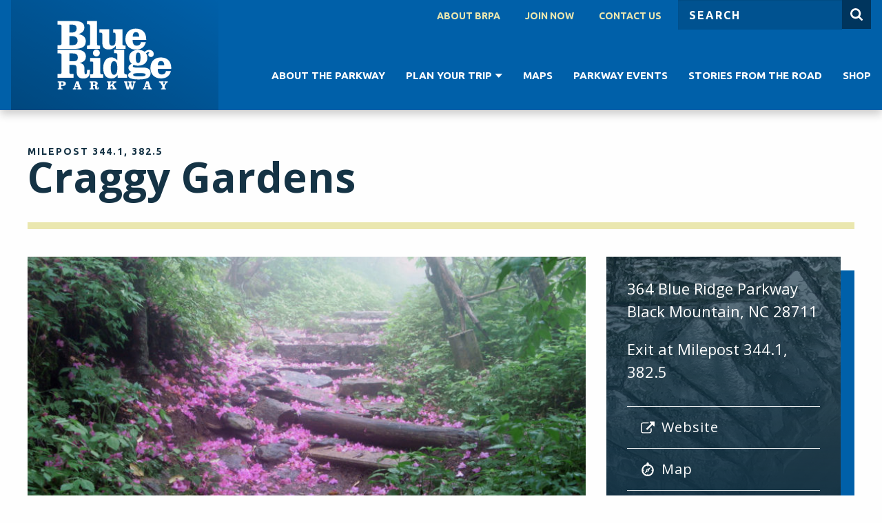

--- FILE ---
content_type: text/html; charset=UTF-8
request_url: https://www.blueridgeparkway.org/poi/craggy-gardens
body_size: 71508
content:

<!doctype html>
<!--[if lt IE 7]><html class="no-js ie ie6 lt-ie9 lt-ie8 lt-ie7" lang="en-US"> <![endif]-->
<!--[if IE 7]><html class="no-js ie ie7 lt-ie9 lt-ie8" lang="en-US"> <![endif]-->
<!--[if IE 8]><html class="no-js ie ie8 lt-ie9" lang="en-US"> <![endif]-->
<!--[if gt IE 8]><!--><html class="no-js" lang="en-US"> <!--<![endif]-->
<head>
    <meta charset="UTF-8" />
        <title>
                            Craggy Gardens - Blue Ridge Parkway
                    </title>
    <meta name="description" content="">
        <meta http-equiv="Content-Type" content="text/html; charset=UTF-8" />
    <meta http-equiv="X-UA-Compatible" content="IE=edge"><script type="text/javascript">(window.NREUM||(NREUM={})).init={ajax:{deny_list:["bam.nr-data.net"]},feature_flags:["soft_nav"]};(window.NREUM||(NREUM={})).loader_config={licenseKey:"24ca479546",applicationID:"131286024",browserID:"131296836"};;/*! For license information please see nr-loader-rum-1.302.0.min.js.LICENSE.txt */
(()=>{var e,t,r={122:(e,t,r)=>{"use strict";r.d(t,{a:()=>i});var n=r(944);function i(e,t){try{if(!e||"object"!=typeof e)return(0,n.R)(3);if(!t||"object"!=typeof t)return(0,n.R)(4);const r=Object.create(Object.getPrototypeOf(t),Object.getOwnPropertyDescriptors(t)),a=0===Object.keys(r).length?e:r;for(let o in a)if(void 0!==e[o])try{if(null===e[o]){r[o]=null;continue}Array.isArray(e[o])&&Array.isArray(t[o])?r[o]=Array.from(new Set([...e[o],...t[o]])):"object"==typeof e[o]&&"object"==typeof t[o]?r[o]=i(e[o],t[o]):r[o]=e[o]}catch(e){r[o]||(0,n.R)(1,e)}return r}catch(e){(0,n.R)(2,e)}}},154:(e,t,r)=>{"use strict";r.d(t,{OF:()=>c,RI:()=>i,WN:()=>u,bv:()=>a,gm:()=>o,mw:()=>s,sb:()=>d});var n=r(863);const i="undefined"!=typeof window&&!!window.document,a="undefined"!=typeof WorkerGlobalScope&&("undefined"!=typeof self&&self instanceof WorkerGlobalScope&&self.navigator instanceof WorkerNavigator||"undefined"!=typeof globalThis&&globalThis instanceof WorkerGlobalScope&&globalThis.navigator instanceof WorkerNavigator),o=i?window:"undefined"!=typeof WorkerGlobalScope&&("undefined"!=typeof self&&self instanceof WorkerGlobalScope&&self||"undefined"!=typeof globalThis&&globalThis instanceof WorkerGlobalScope&&globalThis),s=Boolean("hidden"===o?.document?.visibilityState),c=/iPad|iPhone|iPod/.test(o.navigator?.userAgent),d=c&&"undefined"==typeof SharedWorker,u=((()=>{const e=o.navigator?.userAgent?.match(/Firefox[/\s](\d+\.\d+)/);Array.isArray(e)&&e.length>=2&&e[1]})(),Date.now()-(0,n.t)())},163:(e,t,r)=>{"use strict";r.d(t,{j:()=>T});var n=r(384),i=r(741);var a=r(555);r(860).K7.genericEvents;const o="experimental.resources",s="register",c=e=>{if(!e||"string"!=typeof e)return!1;try{document.createDocumentFragment().querySelector(e)}catch{return!1}return!0};var d=r(614),u=r(944),l=r(122);const f="[data-nr-mask]",g=e=>(0,l.a)(e,(()=>{const e={feature_flags:[],experimental:{allow_registered_children:!1,resources:!1},mask_selector:"*",block_selector:"[data-nr-block]",mask_input_options:{color:!1,date:!1,"datetime-local":!1,email:!1,month:!1,number:!1,range:!1,search:!1,tel:!1,text:!1,time:!1,url:!1,week:!1,textarea:!1,select:!1,password:!0}};return{ajax:{deny_list:void 0,block_internal:!0,enabled:!0,autoStart:!0},api:{get allow_registered_children(){return e.feature_flags.includes(s)||e.experimental.allow_registered_children},set allow_registered_children(t){e.experimental.allow_registered_children=t},duplicate_registered_data:!1},distributed_tracing:{enabled:void 0,exclude_newrelic_header:void 0,cors_use_newrelic_header:void 0,cors_use_tracecontext_headers:void 0,allowed_origins:void 0},get feature_flags(){return e.feature_flags},set feature_flags(t){e.feature_flags=t},generic_events:{enabled:!0,autoStart:!0},harvest:{interval:30},jserrors:{enabled:!0,autoStart:!0},logging:{enabled:!0,autoStart:!0},metrics:{enabled:!0,autoStart:!0},obfuscate:void 0,page_action:{enabled:!0},page_view_event:{enabled:!0,autoStart:!0},page_view_timing:{enabled:!0,autoStart:!0},performance:{capture_marks:!1,capture_measures:!1,capture_detail:!0,resources:{get enabled(){return e.feature_flags.includes(o)||e.experimental.resources},set enabled(t){e.experimental.resources=t},asset_types:[],first_party_domains:[],ignore_newrelic:!0}},privacy:{cookies_enabled:!0},proxy:{assets:void 0,beacon:void 0},session:{expiresMs:d.wk,inactiveMs:d.BB},session_replay:{autoStart:!0,enabled:!1,preload:!1,sampling_rate:10,error_sampling_rate:100,collect_fonts:!1,inline_images:!1,fix_stylesheets:!0,mask_all_inputs:!0,get mask_text_selector(){return e.mask_selector},set mask_text_selector(t){c(t)?e.mask_selector="".concat(t,",").concat(f):""===t||null===t?e.mask_selector=f:(0,u.R)(5,t)},get block_class(){return"nr-block"},get ignore_class(){return"nr-ignore"},get mask_text_class(){return"nr-mask"},get block_selector(){return e.block_selector},set block_selector(t){c(t)?e.block_selector+=",".concat(t):""!==t&&(0,u.R)(6,t)},get mask_input_options(){return e.mask_input_options},set mask_input_options(t){t&&"object"==typeof t?e.mask_input_options={...t,password:!0}:(0,u.R)(7,t)}},session_trace:{enabled:!0,autoStart:!0},soft_navigations:{enabled:!0,autoStart:!0},spa:{enabled:!0,autoStart:!0},ssl:void 0,user_actions:{enabled:!0,elementAttributes:["id","className","tagName","type"]}}})());var p=r(154),m=r(324);let h=0;const v={buildEnv:m.F3,distMethod:m.Xs,version:m.xv,originTime:p.WN},b={appMetadata:{},customTransaction:void 0,denyList:void 0,disabled:!1,harvester:void 0,isolatedBacklog:!1,isRecording:!1,loaderType:void 0,maxBytes:3e4,obfuscator:void 0,onerror:void 0,ptid:void 0,releaseIds:{},session:void 0,timeKeeper:void 0,registeredEntities:[],jsAttributesMetadata:{bytes:0},get harvestCount(){return++h}},y=e=>{const t=(0,l.a)(e,b),r=Object.keys(v).reduce((e,t)=>(e[t]={value:v[t],writable:!1,configurable:!0,enumerable:!0},e),{});return Object.defineProperties(t,r)};var _=r(701);const w=e=>{const t=e.startsWith("http");e+="/",r.p=t?e:"https://"+e};var x=r(836),k=r(241);const S={accountID:void 0,trustKey:void 0,agentID:void 0,licenseKey:void 0,applicationID:void 0,xpid:void 0},A=e=>(0,l.a)(e,S),R=new Set;function T(e,t={},r,o){let{init:s,info:c,loader_config:d,runtime:u={},exposed:l=!0}=t;if(!c){const e=(0,n.pV)();s=e.init,c=e.info,d=e.loader_config}e.init=g(s||{}),e.loader_config=A(d||{}),c.jsAttributes??={},p.bv&&(c.jsAttributes.isWorker=!0),e.info=(0,a.D)(c);const f=e.init,m=[c.beacon,c.errorBeacon];R.has(e.agentIdentifier)||(f.proxy.assets&&(w(f.proxy.assets),m.push(f.proxy.assets)),f.proxy.beacon&&m.push(f.proxy.beacon),e.beacons=[...m],function(e){const t=(0,n.pV)();Object.getOwnPropertyNames(i.W.prototype).forEach(r=>{const n=i.W.prototype[r];if("function"!=typeof n||"constructor"===n)return;let a=t[r];e[r]&&!1!==e.exposed&&"micro-agent"!==e.runtime?.loaderType&&(t[r]=(...t)=>{const n=e[r](...t);return a?a(...t):n})})}(e),(0,n.US)("activatedFeatures",_.B),e.runSoftNavOverSpa&&=!0===f.soft_navigations.enabled&&f.feature_flags.includes("soft_nav")),u.denyList=[...f.ajax.deny_list||[],...f.ajax.block_internal?m:[]],u.ptid=e.agentIdentifier,u.loaderType=r,e.runtime=y(u),R.has(e.agentIdentifier)||(e.ee=x.ee.get(e.agentIdentifier),e.exposed=l,(0,k.W)({agentIdentifier:e.agentIdentifier,drained:!!_.B?.[e.agentIdentifier],type:"lifecycle",name:"initialize",feature:void 0,data:e.config})),R.add(e.agentIdentifier)}},234:(e,t,r)=>{"use strict";r.d(t,{W:()=>a});var n=r(836),i=r(687);class a{constructor(e,t){this.agentIdentifier=e,this.ee=n.ee.get(e),this.featureName=t,this.blocked=!1}deregisterDrain(){(0,i.x3)(this.agentIdentifier,this.featureName)}}},241:(e,t,r)=>{"use strict";r.d(t,{W:()=>a});var n=r(154);const i="newrelic";function a(e={}){try{n.gm.dispatchEvent(new CustomEvent(i,{detail:e}))}catch(e){}}},261:(e,t,r)=>{"use strict";r.d(t,{$9:()=>d,BL:()=>s,CH:()=>g,Dl:()=>_,Fw:()=>y,PA:()=>h,Pl:()=>n,Tb:()=>l,U2:()=>a,V1:()=>k,Wb:()=>x,bt:()=>b,cD:()=>v,d3:()=>w,dT:()=>c,eY:()=>p,fF:()=>f,hG:()=>i,k6:()=>o,nb:()=>m,o5:()=>u});const n="api-",i="addPageAction",a="addToTrace",o="addRelease",s="finished",c="interaction",d="log",u="noticeError",l="pauseReplay",f="recordCustomEvent",g="recordReplay",p="register",m="setApplicationVersion",h="setCurrentRouteName",v="setCustomAttribute",b="setErrorHandler",y="setPageViewName",_="setUserId",w="start",x="wrapLogger",k="measure"},289:(e,t,r)=>{"use strict";r.d(t,{GG:()=>a,Qr:()=>s,sB:()=>o});var n=r(878);function i(){return"undefined"==typeof document||"complete"===document.readyState}function a(e,t){if(i())return e();(0,n.sp)("load",e,t)}function o(e){if(i())return e();(0,n.DD)("DOMContentLoaded",e)}function s(e){if(i())return e();(0,n.sp)("popstate",e)}},324:(e,t,r)=>{"use strict";r.d(t,{F3:()=>i,Xs:()=>a,xv:()=>n});const n="1.302.0",i="PROD",a="CDN"},374:(e,t,r)=>{r.nc=(()=>{try{return document?.currentScript?.nonce}catch(e){}return""})()},384:(e,t,r)=>{"use strict";r.d(t,{NT:()=>o,US:()=>u,Zm:()=>s,bQ:()=>d,dV:()=>c,pV:()=>l});var n=r(154),i=r(863),a=r(910);const o={beacon:"bam.nr-data.net",errorBeacon:"bam.nr-data.net"};function s(){return n.gm.NREUM||(n.gm.NREUM={}),void 0===n.gm.newrelic&&(n.gm.newrelic=n.gm.NREUM),n.gm.NREUM}function c(){let e=s();return e.o||(e.o={ST:n.gm.setTimeout,SI:n.gm.setImmediate||n.gm.setInterval,CT:n.gm.clearTimeout,XHR:n.gm.XMLHttpRequest,REQ:n.gm.Request,EV:n.gm.Event,PR:n.gm.Promise,MO:n.gm.MutationObserver,FETCH:n.gm.fetch,WS:n.gm.WebSocket},(0,a.i)(...Object.values(e.o))),e}function d(e,t){let r=s();r.initializedAgents??={},t.initializedAt={ms:(0,i.t)(),date:new Date},r.initializedAgents[e]=t}function u(e,t){s()[e]=t}function l(){return function(){let e=s();const t=e.info||{};e.info={beacon:o.beacon,errorBeacon:o.errorBeacon,...t}}(),function(){let e=s();const t=e.init||{};e.init={...t}}(),c(),function(){let e=s();const t=e.loader_config||{};e.loader_config={...t}}(),s()}},389:(e,t,r)=>{"use strict";function n(e,t=500,r={}){const n=r?.leading||!1;let i;return(...r)=>{n&&void 0===i&&(e.apply(this,r),i=setTimeout(()=>{i=clearTimeout(i)},t)),n||(clearTimeout(i),i=setTimeout(()=>{e.apply(this,r)},t))}}function i(e){let t=!1;return(...r)=>{t||(t=!0,e.apply(this,r))}}r.d(t,{J:()=>i,s:()=>n})},555:(e,t,r)=>{"use strict";r.d(t,{D:()=>s,f:()=>o});var n=r(384),i=r(122);const a={beacon:n.NT.beacon,errorBeacon:n.NT.errorBeacon,licenseKey:void 0,applicationID:void 0,sa:void 0,queueTime:void 0,applicationTime:void 0,ttGuid:void 0,user:void 0,account:void 0,product:void 0,extra:void 0,jsAttributes:{},userAttributes:void 0,atts:void 0,transactionName:void 0,tNamePlain:void 0};function o(e){try{return!!e.licenseKey&&!!e.errorBeacon&&!!e.applicationID}catch(e){return!1}}const s=e=>(0,i.a)(e,a)},566:(e,t,r)=>{"use strict";r.d(t,{LA:()=>s,bz:()=>o});var n=r(154);const i="xxxxxxxx-xxxx-4xxx-yxxx-xxxxxxxxxxxx";function a(e,t){return e?15&e[t]:16*Math.random()|0}function o(){const e=n.gm?.crypto||n.gm?.msCrypto;let t,r=0;return e&&e.getRandomValues&&(t=e.getRandomValues(new Uint8Array(30))),i.split("").map(e=>"x"===e?a(t,r++).toString(16):"y"===e?(3&a()|8).toString(16):e).join("")}function s(e){const t=n.gm?.crypto||n.gm?.msCrypto;let r,i=0;t&&t.getRandomValues&&(r=t.getRandomValues(new Uint8Array(e)));const o=[];for(var s=0;s<e;s++)o.push(a(r,i++).toString(16));return o.join("")}},606:(e,t,r)=>{"use strict";r.d(t,{i:()=>a});var n=r(908);a.on=o;var i=a.handlers={};function a(e,t,r,a){o(a||n.d,i,e,t,r)}function o(e,t,r,i,a){a||(a="feature"),e||(e=n.d);var o=t[a]=t[a]||{};(o[r]=o[r]||[]).push([e,i])}},607:(e,t,r)=>{"use strict";r.d(t,{W:()=>n});const n=(0,r(566).bz)()},614:(e,t,r)=>{"use strict";r.d(t,{BB:()=>o,H3:()=>n,g:()=>d,iL:()=>c,tS:()=>s,uh:()=>i,wk:()=>a});const n="NRBA",i="SESSION",a=144e5,o=18e5,s={STARTED:"session-started",PAUSE:"session-pause",RESET:"session-reset",RESUME:"session-resume",UPDATE:"session-update"},c={SAME_TAB:"same-tab",CROSS_TAB:"cross-tab"},d={OFF:0,FULL:1,ERROR:2}},630:(e,t,r)=>{"use strict";r.d(t,{T:()=>n});const n=r(860).K7.pageViewEvent},646:(e,t,r)=>{"use strict";r.d(t,{y:()=>n});class n{constructor(e){this.contextId=e}}},687:(e,t,r)=>{"use strict";r.d(t,{Ak:()=>d,Ze:()=>f,x3:()=>u});var n=r(241),i=r(836),a=r(606),o=r(860),s=r(646);const c={};function d(e,t){const r={staged:!1,priority:o.P3[t]||0};l(e),c[e].get(t)||c[e].set(t,r)}function u(e,t){e&&c[e]&&(c[e].get(t)&&c[e].delete(t),p(e,t,!1),c[e].size&&g(e))}function l(e){if(!e)throw new Error("agentIdentifier required");c[e]||(c[e]=new Map)}function f(e="",t="feature",r=!1){if(l(e),!e||!c[e].get(t)||r)return p(e,t);c[e].get(t).staged=!0,g(e)}function g(e){const t=Array.from(c[e]);t.every(([e,t])=>t.staged)&&(t.sort((e,t)=>e[1].priority-t[1].priority),t.forEach(([t])=>{c[e].delete(t),p(e,t)}))}function p(e,t,r=!0){const o=e?i.ee.get(e):i.ee,c=a.i.handlers;if(!o.aborted&&o.backlog&&c){if((0,n.W)({agentIdentifier:e,type:"lifecycle",name:"drain",feature:t}),r){const e=o.backlog[t],r=c[t];if(r){for(let t=0;e&&t<e.length;++t)m(e[t],r);Object.entries(r).forEach(([e,t])=>{Object.values(t||{}).forEach(t=>{t[0]?.on&&t[0]?.context()instanceof s.y&&t[0].on(e,t[1])})})}}o.isolatedBacklog||delete c[t],o.backlog[t]=null,o.emit("drain-"+t,[])}}function m(e,t){var r=e[1];Object.values(t[r]||{}).forEach(t=>{var r=e[0];if(t[0]===r){var n=t[1],i=e[3],a=e[2];n.apply(i,a)}})}},699:(e,t,r)=>{"use strict";r.d(t,{It:()=>a,KC:()=>s,No:()=>i,qh:()=>o});var n=r(860);const i=16e3,a=1e6,o="SESSION_ERROR",s={[n.K7.logging]:!0,[n.K7.genericEvents]:!1,[n.K7.jserrors]:!1,[n.K7.ajax]:!1}},701:(e,t,r)=>{"use strict";r.d(t,{B:()=>a,t:()=>o});var n=r(241);const i=new Set,a={};function o(e,t){const r=t.agentIdentifier;a[r]??={},e&&"object"==typeof e&&(i.has(r)||(t.ee.emit("rumresp",[e]),a[r]=e,i.add(r),(0,n.W)({agentIdentifier:r,loaded:!0,drained:!0,type:"lifecycle",name:"load",feature:void 0,data:e})))}},741:(e,t,r)=>{"use strict";r.d(t,{W:()=>a});var n=r(944),i=r(261);class a{#e(e,...t){if(this[e]!==a.prototype[e])return this[e](...t);(0,n.R)(35,e)}addPageAction(e,t){return this.#e(i.hG,e,t)}register(e){return this.#e(i.eY,e)}recordCustomEvent(e,t){return this.#e(i.fF,e,t)}setPageViewName(e,t){return this.#e(i.Fw,e,t)}setCustomAttribute(e,t,r){return this.#e(i.cD,e,t,r)}noticeError(e,t){return this.#e(i.o5,e,t)}setUserId(e){return this.#e(i.Dl,e)}setApplicationVersion(e){return this.#e(i.nb,e)}setErrorHandler(e){return this.#e(i.bt,e)}addRelease(e,t){return this.#e(i.k6,e,t)}log(e,t){return this.#e(i.$9,e,t)}start(){return this.#e(i.d3)}finished(e){return this.#e(i.BL,e)}recordReplay(){return this.#e(i.CH)}pauseReplay(){return this.#e(i.Tb)}addToTrace(e){return this.#e(i.U2,e)}setCurrentRouteName(e){return this.#e(i.PA,e)}interaction(e){return this.#e(i.dT,e)}wrapLogger(e,t,r){return this.#e(i.Wb,e,t,r)}measure(e,t){return this.#e(i.V1,e,t)}}},773:(e,t,r)=>{"use strict";r.d(t,{z_:()=>a,XG:()=>s,TZ:()=>n,rs:()=>i,xV:()=>o});r(154),r(566),r(384);const n=r(860).K7.metrics,i="sm",a="cm",o="storeSupportabilityMetrics",s="storeEventMetrics"},782:(e,t,r)=>{"use strict";r.d(t,{T:()=>n});const n=r(860).K7.pageViewTiming},836:(e,t,r)=>{"use strict";r.d(t,{P:()=>s,ee:()=>c});var n=r(384),i=r(990),a=r(646),o=r(607);const s="nr@context:".concat(o.W),c=function e(t,r){var n={},o={},u={},l=!1;try{l=16===r.length&&d.initializedAgents?.[r]?.runtime.isolatedBacklog}catch(e){}var f={on:p,addEventListener:p,removeEventListener:function(e,t){var r=n[e];if(!r)return;for(var i=0;i<r.length;i++)r[i]===t&&r.splice(i,1)},emit:function(e,r,n,i,a){!1!==a&&(a=!0);if(c.aborted&&!i)return;t&&a&&t.emit(e,r,n);var s=g(n);m(e).forEach(e=>{e.apply(s,r)});var d=v()[o[e]];d&&d.push([f,e,r,s]);return s},get:h,listeners:m,context:g,buffer:function(e,t){const r=v();if(t=t||"feature",f.aborted)return;Object.entries(e||{}).forEach(([e,n])=>{o[n]=t,t in r||(r[t]=[])})},abort:function(){f._aborted=!0,Object.keys(f.backlog).forEach(e=>{delete f.backlog[e]})},isBuffering:function(e){return!!v()[o[e]]},debugId:r,backlog:l?{}:t&&"object"==typeof t.backlog?t.backlog:{},isolatedBacklog:l};return Object.defineProperty(f,"aborted",{get:()=>{let e=f._aborted||!1;return e||(t&&(e=t.aborted),e)}}),f;function g(e){return e&&e instanceof a.y?e:e?(0,i.I)(e,s,()=>new a.y(s)):new a.y(s)}function p(e,t){n[e]=m(e).concat(t)}function m(e){return n[e]||[]}function h(t){return u[t]=u[t]||e(f,t)}function v(){return f.backlog}}(void 0,"globalEE"),d=(0,n.Zm)();d.ee||(d.ee=c)},843:(e,t,r)=>{"use strict";r.d(t,{u:()=>i});var n=r(878);function i(e,t=!1,r,i){(0,n.DD)("visibilitychange",function(){if(t)return void("hidden"===document.visibilityState&&e());e(document.visibilityState)},r,i)}},860:(e,t,r)=>{"use strict";r.d(t,{$J:()=>u,K7:()=>c,P3:()=>d,XX:()=>i,Yy:()=>s,df:()=>a,qY:()=>n,v4:()=>o});const n="events",i="jserrors",a="browser/blobs",o="rum",s="browser/logs",c={ajax:"ajax",genericEvents:"generic_events",jserrors:i,logging:"logging",metrics:"metrics",pageAction:"page_action",pageViewEvent:"page_view_event",pageViewTiming:"page_view_timing",sessionReplay:"session_replay",sessionTrace:"session_trace",softNav:"soft_navigations",spa:"spa"},d={[c.pageViewEvent]:1,[c.pageViewTiming]:2,[c.metrics]:3,[c.jserrors]:4,[c.spa]:5,[c.ajax]:6,[c.sessionTrace]:7,[c.softNav]:8,[c.sessionReplay]:9,[c.logging]:10,[c.genericEvents]:11},u={[c.pageViewEvent]:o,[c.pageViewTiming]:n,[c.ajax]:n,[c.spa]:n,[c.softNav]:n,[c.metrics]:i,[c.jserrors]:i,[c.sessionTrace]:a,[c.sessionReplay]:a,[c.logging]:s,[c.genericEvents]:"ins"}},863:(e,t,r)=>{"use strict";function n(){return Math.floor(performance.now())}r.d(t,{t:()=>n})},878:(e,t,r)=>{"use strict";function n(e,t){return{capture:e,passive:!1,signal:t}}function i(e,t,r=!1,i){window.addEventListener(e,t,n(r,i))}function a(e,t,r=!1,i){document.addEventListener(e,t,n(r,i))}r.d(t,{DD:()=>a,jT:()=>n,sp:()=>i})},908:(e,t,r)=>{"use strict";r.d(t,{d:()=>n,p:()=>i});var n=r(836).ee.get("handle");function i(e,t,r,i,a){a?(a.buffer([e],i),a.emit(e,t,r)):(n.buffer([e],i),n.emit(e,t,r))}},910:(e,t,r)=>{"use strict";r.d(t,{i:()=>a});var n=r(944);const i=new Map;function a(...e){return e.every(e=>{if(i.has(e))return i.get(e);const t="function"==typeof e&&e.toString().includes("[native code]");return t||(0,n.R)(64,e?.name||e?.toString()),i.set(e,t),t})}},944:(e,t,r)=>{"use strict";r.d(t,{R:()=>i});var n=r(241);function i(e,t){"function"==typeof console.debug&&(console.debug("New Relic Warning: https://github.com/newrelic/newrelic-browser-agent/blob/main/docs/warning-codes.md#".concat(e),t),(0,n.W)({agentIdentifier:null,drained:null,type:"data",name:"warn",feature:"warn",data:{code:e,secondary:t}}))}},990:(e,t,r)=>{"use strict";r.d(t,{I:()=>i});var n=Object.prototype.hasOwnProperty;function i(e,t,r){if(n.call(e,t))return e[t];var i=r();if(Object.defineProperty&&Object.keys)try{return Object.defineProperty(e,t,{value:i,writable:!0,enumerable:!1}),i}catch(e){}return e[t]=i,i}}},n={};function i(e){var t=n[e];if(void 0!==t)return t.exports;var a=n[e]={exports:{}};return r[e](a,a.exports,i),a.exports}i.m=r,i.d=(e,t)=>{for(var r in t)i.o(t,r)&&!i.o(e,r)&&Object.defineProperty(e,r,{enumerable:!0,get:t[r]})},i.f={},i.e=e=>Promise.all(Object.keys(i.f).reduce((t,r)=>(i.f[r](e,t),t),[])),i.u=e=>"nr-rum-1.302.0.min.js",i.o=(e,t)=>Object.prototype.hasOwnProperty.call(e,t),e={},t="NRBA-1.302.0.PROD:",i.l=(r,n,a,o)=>{if(e[r])e[r].push(n);else{var s,c;if(void 0!==a)for(var d=document.getElementsByTagName("script"),u=0;u<d.length;u++){var l=d[u];if(l.getAttribute("src")==r||l.getAttribute("data-webpack")==t+a){s=l;break}}if(!s){c=!0;var f={296:"sha512-wOb3n9Oo7XFlPj8/eeDjhAZxpAcaDdsBkC//L8axozi0po4wdPEJ2ECVlu9KEBVFgfQVL0TCY6kPzr0KcVfkBQ=="};(s=document.createElement("script")).charset="utf-8",i.nc&&s.setAttribute("nonce",i.nc),s.setAttribute("data-webpack",t+a),s.src=r,0!==s.src.indexOf(window.location.origin+"/")&&(s.crossOrigin="anonymous"),f[o]&&(s.integrity=f[o])}e[r]=[n];var g=(t,n)=>{s.onerror=s.onload=null,clearTimeout(p);var i=e[r];if(delete e[r],s.parentNode&&s.parentNode.removeChild(s),i&&i.forEach(e=>e(n)),t)return t(n)},p=setTimeout(g.bind(null,void 0,{type:"timeout",target:s}),12e4);s.onerror=g.bind(null,s.onerror),s.onload=g.bind(null,s.onload),c&&document.head.appendChild(s)}},i.r=e=>{"undefined"!=typeof Symbol&&Symbol.toStringTag&&Object.defineProperty(e,Symbol.toStringTag,{value:"Module"}),Object.defineProperty(e,"__esModule",{value:!0})},i.p="https://js-agent.newrelic.com/",(()=>{var e={374:0,840:0};i.f.j=(t,r)=>{var n=i.o(e,t)?e[t]:void 0;if(0!==n)if(n)r.push(n[2]);else{var a=new Promise((r,i)=>n=e[t]=[r,i]);r.push(n[2]=a);var o=i.p+i.u(t),s=new Error;i.l(o,r=>{if(i.o(e,t)&&(0!==(n=e[t])&&(e[t]=void 0),n)){var a=r&&("load"===r.type?"missing":r.type),o=r&&r.target&&r.target.src;s.message="Loading chunk "+t+" failed.\n("+a+": "+o+")",s.name="ChunkLoadError",s.type=a,s.request=o,n[1](s)}},"chunk-"+t,t)}};var t=(t,r)=>{var n,a,[o,s,c]=r,d=0;if(o.some(t=>0!==e[t])){for(n in s)i.o(s,n)&&(i.m[n]=s[n]);if(c)c(i)}for(t&&t(r);d<o.length;d++)a=o[d],i.o(e,a)&&e[a]&&e[a][0](),e[a]=0},r=self["webpackChunk:NRBA-1.302.0.PROD"]=self["webpackChunk:NRBA-1.302.0.PROD"]||[];r.forEach(t.bind(null,0)),r.push=t.bind(null,r.push.bind(r))})(),(()=>{"use strict";i(374);var e=i(566),t=i(741);class r extends t.W{agentIdentifier=(0,e.LA)(16)}var n=i(860);const a=Object.values(n.K7);var o=i(163);var s=i(908),c=i(863),d=i(261),u=i(241),l=i(944),f=i(701),g=i(773);function p(e,t,i,a){const o=a||i;!o||o[e]&&o[e]!==r.prototype[e]||(o[e]=function(){(0,s.p)(g.xV,["API/"+e+"/called"],void 0,n.K7.metrics,i.ee),(0,u.W)({agentIdentifier:i.agentIdentifier,drained:!!f.B?.[i.agentIdentifier],type:"data",name:"api",feature:d.Pl+e,data:{}});try{return t.apply(this,arguments)}catch(e){(0,l.R)(23,e)}})}function m(e,t,r,n,i){const a=e.info;null===r?delete a.jsAttributes[t]:a.jsAttributes[t]=r,(i||null===r)&&(0,s.p)(d.Pl+n,[(0,c.t)(),t,r],void 0,"session",e.ee)}var h=i(687),v=i(234),b=i(289),y=i(154),_=i(384);const w=e=>y.RI&&!0===e?.privacy.cookies_enabled;function x(e){return!!(0,_.dV)().o.MO&&w(e)&&!0===e?.session_trace.enabled}var k=i(389),S=i(699);class A extends v.W{constructor(e,t){super(e.agentIdentifier,t),this.agentRef=e,this.abortHandler=void 0,this.featAggregate=void 0,this.onAggregateImported=void 0,this.deferred=Promise.resolve(),!1===e.init[this.featureName].autoStart?this.deferred=new Promise((t,r)=>{this.ee.on("manual-start-all",(0,k.J)(()=>{(0,h.Ak)(e.agentIdentifier,this.featureName),t()}))}):(0,h.Ak)(e.agentIdentifier,t)}importAggregator(e,t,r={}){if(this.featAggregate)return;let n;this.onAggregateImported=new Promise(e=>{n=e});const a=async()=>{let a;await this.deferred;try{if(w(e.init)){const{setupAgentSession:t}=await i.e(296).then(i.bind(i,305));a=t(e)}}catch(e){(0,l.R)(20,e),this.ee.emit("internal-error",[e]),(0,s.p)(S.qh,[e],void 0,this.featureName,this.ee)}try{if(!this.#t(this.featureName,a,e.init))return(0,h.Ze)(this.agentIdentifier,this.featureName),void n(!1);const{Aggregate:i}=await t();this.featAggregate=new i(e,r),e.runtime.harvester.initializedAggregates.push(this.featAggregate),n(!0)}catch(e){(0,l.R)(34,e),this.abortHandler?.(),(0,h.Ze)(this.agentIdentifier,this.featureName,!0),n(!1),this.ee&&this.ee.abort()}};y.RI?(0,b.GG)(()=>a(),!0):a()}#t(e,t,r){if(this.blocked)return!1;switch(e){case n.K7.sessionReplay:return x(r)&&!!t;case n.K7.sessionTrace:return!!t;default:return!0}}}var R=i(630),T=i(614);class E extends A{static featureName=R.T;constructor(e){var t;super(e,R.T),this.setupInspectionEvents(e.agentIdentifier),t=e,p(d.Fw,function(e,r){"string"==typeof e&&("/"!==e.charAt(0)&&(e="/"+e),t.runtime.customTransaction=(r||"http://custom.transaction")+e,(0,s.p)(d.Pl+d.Fw,[(0,c.t)()],void 0,void 0,t.ee))},t),this.ee.on("api-send-rum",(e,t)=>(0,s.p)("send-rum",[e,t],void 0,this.featureName,this.ee)),this.importAggregator(e,()=>i.e(296).then(i.bind(i,108)))}setupInspectionEvents(e){const t=(t,r)=>{t&&(0,u.W)({agentIdentifier:e,timeStamp:t.timeStamp,loaded:"complete"===t.target.readyState,type:"window",name:r,data:t.target.location+""})};(0,b.sB)(e=>{t(e,"DOMContentLoaded")}),(0,b.GG)(e=>{t(e,"load")}),(0,b.Qr)(e=>{t(e,"navigate")}),this.ee.on(T.tS.UPDATE,(t,r)=>{(0,u.W)({agentIdentifier:e,type:"lifecycle",name:"session",data:r})})}}var N=i(843),j=i(878),I=i(782);class O extends A{static featureName=I.T;constructor(e){super(e,I.T),y.RI&&((0,N.u)(()=>(0,s.p)("docHidden",[(0,c.t)()],void 0,I.T,this.ee),!0),(0,j.sp)("pagehide",()=>(0,s.p)("winPagehide",[(0,c.t)()],void 0,I.T,this.ee)),this.importAggregator(e,()=>i.e(296).then(i.bind(i,350))))}}class P extends A{static featureName=g.TZ;constructor(e){super(e,g.TZ),y.RI&&document.addEventListener("securitypolicyviolation",e=>{(0,s.p)(g.xV,["Generic/CSPViolation/Detected"],void 0,this.featureName,this.ee)}),this.importAggregator(e,()=>i.e(296).then(i.bind(i,623)))}}new class extends r{constructor(e){var t;(super(),y.gm)?(this.features={},(0,_.bQ)(this.agentIdentifier,this),this.desiredFeatures=new Set(e.features||[]),this.desiredFeatures.add(E),this.runSoftNavOverSpa=[...this.desiredFeatures].some(e=>e.featureName===n.K7.softNav),(0,o.j)(this,e,e.loaderType||"agent"),t=this,p(d.cD,function(e,r,n=!1){if("string"==typeof e){if(["string","number","boolean"].includes(typeof r)||null===r)return m(t,e,r,d.cD,n);(0,l.R)(40,typeof r)}else(0,l.R)(39,typeof e)},t),function(e){p(d.Dl,function(t){if("string"==typeof t||null===t)return m(e,"enduser.id",t,d.Dl,!0);(0,l.R)(41,typeof t)},e)}(this),function(e){p(d.nb,function(t){if("string"==typeof t||null===t)return m(e,"application.version",t,d.nb,!1);(0,l.R)(42,typeof t)},e)}(this),function(e){p(d.d3,function(){e.ee.emit("manual-start-all")},e)}(this),this.run()):(0,l.R)(21)}get config(){return{info:this.info,init:this.init,loader_config:this.loader_config,runtime:this.runtime}}get api(){return this}run(){try{const e=function(e){const t={};return a.forEach(r=>{t[r]=!!e[r]?.enabled}),t}(this.init),t=[...this.desiredFeatures];t.sort((e,t)=>n.P3[e.featureName]-n.P3[t.featureName]),t.forEach(t=>{if(!e[t.featureName]&&t.featureName!==n.K7.pageViewEvent)return;if(this.runSoftNavOverSpa&&t.featureName===n.K7.spa)return;if(!this.runSoftNavOverSpa&&t.featureName===n.K7.softNav)return;const r=function(e){switch(e){case n.K7.ajax:return[n.K7.jserrors];case n.K7.sessionTrace:return[n.K7.ajax,n.K7.pageViewEvent];case n.K7.sessionReplay:return[n.K7.sessionTrace];case n.K7.pageViewTiming:return[n.K7.pageViewEvent];default:return[]}}(t.featureName).filter(e=>!(e in this.features));r.length>0&&(0,l.R)(36,{targetFeature:t.featureName,missingDependencies:r}),this.features[t.featureName]=new t(this)})}catch(e){(0,l.R)(22,e);for(const e in this.features)this.features[e].abortHandler?.();const t=(0,_.Zm)();delete t.initializedAgents[this.agentIdentifier]?.features,delete this.sharedAggregator;return t.ee.get(this.agentIdentifier).abort(),!1}}}({features:[E,O,P],loaderType:"lite"})})()})();</script>
    <meta name="viewport" content="width=device-width, initial-scale=1.0">
    <link rel="pingback" href="https://www.blueridgeparkway.org/xmlrpc.php" />
        <meta name='robots' content='index, follow, max-image-preview:large, max-snippet:-1, max-video-preview:-1' />
	<style>img:is([sizes="auto" i], [sizes^="auto," i]) { contain-intrinsic-size: 3000px 1500px }</style>
	
	<!-- This site is optimized with the Yoast SEO plugin v26.2 - https://yoast.com/wordpress/plugins/seo/ -->
	<title>Craggy Gardens - Blue Ridge Parkway</title>
	<meta name="description" content="Blue Ridge Parkway | Blue Ridge Parkway Points of Interest: Rocks give Craggy Gardens its name, but these high elevation summits are home to the most spectacular floral display along the Blue Ridge Parkway. For generations, visitors have headed for the Craggies in June to see Catawba rhododendrons blooming." />
	<link rel="canonical" href="https://www.blueridgeparkway.org/poi/craggy-gardens/" />
	<meta property="og:locale" content="en_US" />
	<meta property="og:type" content="article" />
	<meta property="og:title" content="Craggy Gardens - Blue Ridge Parkway" />
	<meta property="og:description" content="Blue Ridge Parkway | Blue Ridge Parkway Points of Interest: Rocks give Craggy Gardens its name, but these high elevation summits are home to the most spectacular floral display along the Blue Ridge Parkway. For generations, visitors have headed for the Craggies in June to see Catawba rhododendrons blooming." />
	<meta property="og:url" content="https://www.blueridgeparkway.org/poi/craggy-gardens/" />
	<meta property="og:site_name" content="Blue Ridge Parkway" />
	<meta property="article:publisher" content="https://www.facebook.com/blueridgeparkwayassociation" />
	<meta property="article:modified_time" content="2024-06-04T20:07:21+00:00" />
	<meta property="og:image" content="https://www.blueridgeparkway.org/wp-content/uploads/2017/06/Craggy_Gardens_image-e1525108031623.jpg" />
	<meta property="og:image:width" content="1200" />
	<meta property="og:image:height" content="900" />
	<meta property="og:image:type" content="image/jpeg" />
	<meta name="twitter:card" content="summary_large_image" />
	<meta name="twitter:site" content="@BRParkwayAssoc" />
	<meta name="twitter:label1" content="Est. reading time" />
	<meta name="twitter:data1" content="1 minute" />
	<script type="application/ld+json" class="yoast-schema-graph">{"@context":"https://schema.org","@graph":[{"@type":"WebPage","@id":"https://www.blueridgeparkway.org/poi/craggy-gardens/","url":"https://www.blueridgeparkway.org/poi/craggy-gardens/","name":"Craggy Gardens - Blue Ridge Parkway","isPartOf":{"@id":"https://www.blueridgeparkway.org/#website"},"primaryImageOfPage":{"@id":"https://www.blueridgeparkway.org/poi/craggy-gardens/#primaryimage"},"image":{"@id":"https://www.blueridgeparkway.org/poi/craggy-gardens/#primaryimage"},"thumbnailUrl":"https://www.blueridgeparkway.org/wp-content/uploads/2017/06/Craggy_Gardens_image-e1525108031623.jpg","datePublished":"2017-06-07T22:14:39+00:00","dateModified":"2024-06-04T20:07:21+00:00","description":"Blue Ridge Parkway | Blue Ridge Parkway Points of Interest: Rocks give Craggy Gardens its name, but these high elevation summits are home to the most spectacular floral display along the Blue Ridge Parkway. For generations, visitors have headed for the Craggies in June to see Catawba rhododendrons blooming.","breadcrumb":{"@id":"https://www.blueridgeparkway.org/poi/craggy-gardens/#breadcrumb"},"inLanguage":"en-US","potentialAction":[{"@type":"ReadAction","target":["https://www.blueridgeparkway.org/poi/craggy-gardens/"]}]},{"@type":"ImageObject","inLanguage":"en-US","@id":"https://www.blueridgeparkway.org/poi/craggy-gardens/#primaryimage","url":"https://www.blueridgeparkway.org/wp-content/uploads/2017/06/Craggy_Gardens_image-e1525108031623.jpg","contentUrl":"https://www.blueridgeparkway.org/wp-content/uploads/2017/06/Craggy_Gardens_image-e1525108031623.jpg","width":1200,"height":900,"caption":"Blue Ridge Parkway: Craggy Gardens"},{"@type":"BreadcrumbList","@id":"https://www.blueridgeparkway.org/poi/craggy-gardens/#breadcrumb","itemListElement":[{"@type":"ListItem","position":1,"name":"Home","item":"https://www.blueridgeparkway.org/"},{"@type":"ListItem","position":2,"name":"Points of Interest","item":"https://www.blueridgeparkway.org/poi/"},{"@type":"ListItem","position":3,"name":"Craggy Gardens"}]},{"@type":"WebSite","@id":"https://www.blueridgeparkway.org/#website","url":"https://www.blueridgeparkway.org/","name":"Blue Ridge Parkway","description":"","publisher":{"@id":"https://www.blueridgeparkway.org/#organization"},"potentialAction":[{"@type":"SearchAction","target":{"@type":"EntryPoint","urlTemplate":"https://www.blueridgeparkway.org/?s={search_term_string}"},"query-input":{"@type":"PropertyValueSpecification","valueRequired":true,"valueName":"search_term_string"}}],"inLanguage":"en-US"},{"@type":"Organization","@id":"https://www.blueridgeparkway.org/#organization","name":"Blue Ridge Parkway Association","url":"https://www.blueridgeparkway.org/","logo":{"@type":"ImageObject","inLanguage":"en-US","@id":"https://www.blueridgeparkway.org/#/schema/logo/image/","url":"https://www.blueridgeparkway.org/wp-content/uploads/2021/10/BRPA-logo.jpg","contentUrl":"https://www.blueridgeparkway.org/wp-content/uploads/2021/10/BRPA-logo.jpg","width":1200,"height":1200,"caption":"Blue Ridge Parkway Association"},"image":{"@id":"https://www.blueridgeparkway.org/#/schema/logo/image/"},"sameAs":["https://www.facebook.com/blueridgeparkwayassociation","https://x.com/BRParkwayAssoc","https://www.instagram.com/blueridgeparkwayassociation/","https://www.pinterest.com/blueridgepkwy/","https://www.youtube.com/user/VisitBlueRidgePkwy"]}]}</script>
	<!-- / Yoast SEO plugin. -->


<link rel='dns-prefetch' href='//pagead2.googlesyndication.com' />
<link rel='dns-prefetch' href='//securepubads.g.doubleclick.net' />
<link rel='stylesheet' id='tribe-events-pro-mini-calendar-block-styles-css' href='https://www.blueridgeparkway.org/wp-content/plugins/events-calendar-pro/build/css/tribe-events-pro-mini-calendar-block.css?ver=7.7.9' type='text/css' media='all' />
<link rel='stylesheet' id='sbi_styles-css' href='https://www.blueridgeparkway.org/wp-content/plugins/instagram-feed/css/sbi-styles.min.css?ver=6.9.1' type='text/css' media='all' />
<link rel='stylesheet' id='wp-block-library-css' href='https://www.blueridgeparkway.org/wp-includes/css/dist/block-library/style.min.css?ver=6.8.3' type='text/css' media='all' />
<style id='classic-theme-styles-inline-css' type='text/css'>
/*! This file is auto-generated */
.wp-block-button__link{color:#fff;background-color:#32373c;border-radius:9999px;box-shadow:none;text-decoration:none;padding:calc(.667em + 2px) calc(1.333em + 2px);font-size:1.125em}.wp-block-file__button{background:#32373c;color:#fff;text-decoration:none}
</style>
<style id='safe-svg-svg-icon-style-inline-css' type='text/css'>
.safe-svg-cover{text-align:center}.safe-svg-cover .safe-svg-inside{display:inline-block;max-width:100%}.safe-svg-cover svg{fill:currentColor;height:100%;max-height:100%;max-width:100%;width:100%}

</style>
<style id='global-styles-inline-css' type='text/css'>
:root{--wp--preset--aspect-ratio--square: 1;--wp--preset--aspect-ratio--4-3: 4/3;--wp--preset--aspect-ratio--3-4: 3/4;--wp--preset--aspect-ratio--3-2: 3/2;--wp--preset--aspect-ratio--2-3: 2/3;--wp--preset--aspect-ratio--16-9: 16/9;--wp--preset--aspect-ratio--9-16: 9/16;--wp--preset--color--black: #000000;--wp--preset--color--cyan-bluish-gray: #abb8c3;--wp--preset--color--white: #ffffff;--wp--preset--color--pale-pink: #f78da7;--wp--preset--color--vivid-red: #cf2e2e;--wp--preset--color--luminous-vivid-orange: #ff6900;--wp--preset--color--luminous-vivid-amber: #fcb900;--wp--preset--color--light-green-cyan: #7bdcb5;--wp--preset--color--vivid-green-cyan: #00d084;--wp--preset--color--pale-cyan-blue: #8ed1fc;--wp--preset--color--vivid-cyan-blue: #0693e3;--wp--preset--color--vivid-purple: #9b51e0;--wp--preset--gradient--vivid-cyan-blue-to-vivid-purple: linear-gradient(135deg,rgba(6,147,227,1) 0%,rgb(155,81,224) 100%);--wp--preset--gradient--light-green-cyan-to-vivid-green-cyan: linear-gradient(135deg,rgb(122,220,180) 0%,rgb(0,208,130) 100%);--wp--preset--gradient--luminous-vivid-amber-to-luminous-vivid-orange: linear-gradient(135deg,rgba(252,185,0,1) 0%,rgba(255,105,0,1) 100%);--wp--preset--gradient--luminous-vivid-orange-to-vivid-red: linear-gradient(135deg,rgba(255,105,0,1) 0%,rgb(207,46,46) 100%);--wp--preset--gradient--very-light-gray-to-cyan-bluish-gray: linear-gradient(135deg,rgb(238,238,238) 0%,rgb(169,184,195) 100%);--wp--preset--gradient--cool-to-warm-spectrum: linear-gradient(135deg,rgb(74,234,220) 0%,rgb(151,120,209) 20%,rgb(207,42,186) 40%,rgb(238,44,130) 60%,rgb(251,105,98) 80%,rgb(254,248,76) 100%);--wp--preset--gradient--blush-light-purple: linear-gradient(135deg,rgb(255,206,236) 0%,rgb(152,150,240) 100%);--wp--preset--gradient--blush-bordeaux: linear-gradient(135deg,rgb(254,205,165) 0%,rgb(254,45,45) 50%,rgb(107,0,62) 100%);--wp--preset--gradient--luminous-dusk: linear-gradient(135deg,rgb(255,203,112) 0%,rgb(199,81,192) 50%,rgb(65,88,208) 100%);--wp--preset--gradient--pale-ocean: linear-gradient(135deg,rgb(255,245,203) 0%,rgb(182,227,212) 50%,rgb(51,167,181) 100%);--wp--preset--gradient--electric-grass: linear-gradient(135deg,rgb(202,248,128) 0%,rgb(113,206,126) 100%);--wp--preset--gradient--midnight: linear-gradient(135deg,rgb(2,3,129) 0%,rgb(40,116,252) 100%);--wp--preset--font-size--small: 13px;--wp--preset--font-size--medium: 20px;--wp--preset--font-size--large: 36px;--wp--preset--font-size--x-large: 42px;--wp--preset--spacing--20: 0.44rem;--wp--preset--spacing--30: 0.67rem;--wp--preset--spacing--40: 1rem;--wp--preset--spacing--50: 1.5rem;--wp--preset--spacing--60: 2.25rem;--wp--preset--spacing--70: 3.38rem;--wp--preset--spacing--80: 5.06rem;--wp--preset--shadow--natural: 6px 6px 9px rgba(0, 0, 0, 0.2);--wp--preset--shadow--deep: 12px 12px 50px rgba(0, 0, 0, 0.4);--wp--preset--shadow--sharp: 6px 6px 0px rgba(0, 0, 0, 0.2);--wp--preset--shadow--outlined: 6px 6px 0px -3px rgba(255, 255, 255, 1), 6px 6px rgba(0, 0, 0, 1);--wp--preset--shadow--crisp: 6px 6px 0px rgba(0, 0, 0, 1);}:where(.is-layout-flex){gap: 0.5em;}:where(.is-layout-grid){gap: 0.5em;}body .is-layout-flex{display: flex;}.is-layout-flex{flex-wrap: wrap;align-items: center;}.is-layout-flex > :is(*, div){margin: 0;}body .is-layout-grid{display: grid;}.is-layout-grid > :is(*, div){margin: 0;}:where(.wp-block-columns.is-layout-flex){gap: 2em;}:where(.wp-block-columns.is-layout-grid){gap: 2em;}:where(.wp-block-post-template.is-layout-flex){gap: 1.25em;}:where(.wp-block-post-template.is-layout-grid){gap: 1.25em;}.has-black-color{color: var(--wp--preset--color--black) !important;}.has-cyan-bluish-gray-color{color: var(--wp--preset--color--cyan-bluish-gray) !important;}.has-white-color{color: var(--wp--preset--color--white) !important;}.has-pale-pink-color{color: var(--wp--preset--color--pale-pink) !important;}.has-vivid-red-color{color: var(--wp--preset--color--vivid-red) !important;}.has-luminous-vivid-orange-color{color: var(--wp--preset--color--luminous-vivid-orange) !important;}.has-luminous-vivid-amber-color{color: var(--wp--preset--color--luminous-vivid-amber) !important;}.has-light-green-cyan-color{color: var(--wp--preset--color--light-green-cyan) !important;}.has-vivid-green-cyan-color{color: var(--wp--preset--color--vivid-green-cyan) !important;}.has-pale-cyan-blue-color{color: var(--wp--preset--color--pale-cyan-blue) !important;}.has-vivid-cyan-blue-color{color: var(--wp--preset--color--vivid-cyan-blue) !important;}.has-vivid-purple-color{color: var(--wp--preset--color--vivid-purple) !important;}.has-black-background-color{background-color: var(--wp--preset--color--black) !important;}.has-cyan-bluish-gray-background-color{background-color: var(--wp--preset--color--cyan-bluish-gray) !important;}.has-white-background-color{background-color: var(--wp--preset--color--white) !important;}.has-pale-pink-background-color{background-color: var(--wp--preset--color--pale-pink) !important;}.has-vivid-red-background-color{background-color: var(--wp--preset--color--vivid-red) !important;}.has-luminous-vivid-orange-background-color{background-color: var(--wp--preset--color--luminous-vivid-orange) !important;}.has-luminous-vivid-amber-background-color{background-color: var(--wp--preset--color--luminous-vivid-amber) !important;}.has-light-green-cyan-background-color{background-color: var(--wp--preset--color--light-green-cyan) !important;}.has-vivid-green-cyan-background-color{background-color: var(--wp--preset--color--vivid-green-cyan) !important;}.has-pale-cyan-blue-background-color{background-color: var(--wp--preset--color--pale-cyan-blue) !important;}.has-vivid-cyan-blue-background-color{background-color: var(--wp--preset--color--vivid-cyan-blue) !important;}.has-vivid-purple-background-color{background-color: var(--wp--preset--color--vivid-purple) !important;}.has-black-border-color{border-color: var(--wp--preset--color--black) !important;}.has-cyan-bluish-gray-border-color{border-color: var(--wp--preset--color--cyan-bluish-gray) !important;}.has-white-border-color{border-color: var(--wp--preset--color--white) !important;}.has-pale-pink-border-color{border-color: var(--wp--preset--color--pale-pink) !important;}.has-vivid-red-border-color{border-color: var(--wp--preset--color--vivid-red) !important;}.has-luminous-vivid-orange-border-color{border-color: var(--wp--preset--color--luminous-vivid-orange) !important;}.has-luminous-vivid-amber-border-color{border-color: var(--wp--preset--color--luminous-vivid-amber) !important;}.has-light-green-cyan-border-color{border-color: var(--wp--preset--color--light-green-cyan) !important;}.has-vivid-green-cyan-border-color{border-color: var(--wp--preset--color--vivid-green-cyan) !important;}.has-pale-cyan-blue-border-color{border-color: var(--wp--preset--color--pale-cyan-blue) !important;}.has-vivid-cyan-blue-border-color{border-color: var(--wp--preset--color--vivid-cyan-blue) !important;}.has-vivid-purple-border-color{border-color: var(--wp--preset--color--vivid-purple) !important;}.has-vivid-cyan-blue-to-vivid-purple-gradient-background{background: var(--wp--preset--gradient--vivid-cyan-blue-to-vivid-purple) !important;}.has-light-green-cyan-to-vivid-green-cyan-gradient-background{background: var(--wp--preset--gradient--light-green-cyan-to-vivid-green-cyan) !important;}.has-luminous-vivid-amber-to-luminous-vivid-orange-gradient-background{background: var(--wp--preset--gradient--luminous-vivid-amber-to-luminous-vivid-orange) !important;}.has-luminous-vivid-orange-to-vivid-red-gradient-background{background: var(--wp--preset--gradient--luminous-vivid-orange-to-vivid-red) !important;}.has-very-light-gray-to-cyan-bluish-gray-gradient-background{background: var(--wp--preset--gradient--very-light-gray-to-cyan-bluish-gray) !important;}.has-cool-to-warm-spectrum-gradient-background{background: var(--wp--preset--gradient--cool-to-warm-spectrum) !important;}.has-blush-light-purple-gradient-background{background: var(--wp--preset--gradient--blush-light-purple) !important;}.has-blush-bordeaux-gradient-background{background: var(--wp--preset--gradient--blush-bordeaux) !important;}.has-luminous-dusk-gradient-background{background: var(--wp--preset--gradient--luminous-dusk) !important;}.has-pale-ocean-gradient-background{background: var(--wp--preset--gradient--pale-ocean) !important;}.has-electric-grass-gradient-background{background: var(--wp--preset--gradient--electric-grass) !important;}.has-midnight-gradient-background{background: var(--wp--preset--gradient--midnight) !important;}.has-small-font-size{font-size: var(--wp--preset--font-size--small) !important;}.has-medium-font-size{font-size: var(--wp--preset--font-size--medium) !important;}.has-large-font-size{font-size: var(--wp--preset--font-size--large) !important;}.has-x-large-font-size{font-size: var(--wp--preset--font-size--x-large) !important;}
:where(.wp-block-post-template.is-layout-flex){gap: 1.25em;}:where(.wp-block-post-template.is-layout-grid){gap: 1.25em;}
:where(.wp-block-columns.is-layout-flex){gap: 2em;}:where(.wp-block-columns.is-layout-grid){gap: 2em;}
:root :where(.wp-block-pullquote){font-size: 1.5em;line-height: 1.6;}
</style>
<link rel='stylesheet' id='load-fonts-css' href='https://www.blueridgeparkway.org/wp-content/themes/brpa-theme/css/load-fonts.css?ver=6.8.3' type='text/css' media='all' />
<link rel='stylesheet' id='child-style-css' href='https://www.blueridgeparkway.org/wp-content/themes/brpa-theme/css/style.css?ver=1761985845' type='text/css' media='all' />
<link rel='stylesheet' id='child-style-local-css' href='https://www.blueridgeparkway.org/wp-content/themes/brpa-theme/style.css?ver=1761985845' type='text/css' media='all' />
<script type="text/javascript" id="wk-tag-manager-script-js-after">
/* <![CDATA[ */
function shouldTrack(){
var trackLoggedIn = false;
var loggedIn = false;
if(!loggedIn){
return true;
} else if( trackLoggedIn ) {
return true;
}
return false;
}
function hasWKGoogleAnalyticsCookie() {
return (new RegExp('wp_wk_ga_untrack_' + document.location.hostname)).test(document.cookie);
}
if (!hasWKGoogleAnalyticsCookie() && shouldTrack()) {
//Google Tag Manager
(function (w, d, s, l, i) {
w[l] = w[l] || [];
w[l].push({
'gtm.start':
new Date().getTime(), event: 'gtm.js'
});
var f = d.getElementsByTagName(s)[0],
j = d.createElement(s), dl = l != 'dataLayer' ? '&l=' + l : '';
j.async = true;
j.src =
'https://www.googletagmanager.com/gtm.js?id=' + i + dl;
f.parentNode.insertBefore(j, f);
})(window, document, 'script', 'dataLayer', 'GTM-W38XH58');
}
/* ]]> */
</script>
<script type="text/javascript" src="https://www.blueridgeparkway.org/wp-includes/js/jquery/jquery.min.js?ver=3.7.1" id="jquery-core-js"></script>
<script type="text/javascript" src="https://www.blueridgeparkway.org/wp-includes/js/jquery/jquery-migrate.min.js?ver=3.4.1" id="jquery-migrate-js"></script>
<script type="text/javascript" src="https://www.blueridgeparkway.org/wp-content/themes/brpa-theme/js/vendor.js?ver=1-b-modified-1761870697" id="vendor-js"></script>
<script type="text/javascript" src="https://pagead2.googlesyndication.com/pagead/js/adsbygoogle.js&#039; async=&#039;async&#039; data-ad-client=&#039;ca-pub-5055012047288418" id="gam-script-js"></script>
<script type="text/javascript" src="https://securepubads.g.doubleclick.net/tag/js/gpt.js?ver=1" id="doubleclick-script-js"></script>
<link rel="https://api.w.org/" href="https://www.blueridgeparkway.org/wp-json/" /><link rel="EditURI" type="application/rsd+xml" title="RSD" href="https://www.blueridgeparkway.org/xmlrpc.php?rsd" />
<meta name="generator" content="WordPress 6.8.3" />
<link rel='shortlink' href='https://www.blueridgeparkway.org/?p=2899' />
<link rel="alternate" title="oEmbed (JSON)" type="application/json+oembed" href="https://www.blueridgeparkway.org/wp-json/oembed/1.0/embed?url=https%3A%2F%2Fwww.blueridgeparkway.org%2Fpoi%2Fcraggy-gardens%2F" />
<link rel="alternate" title="oEmbed (XML)" type="text/xml+oembed" href="https://www.blueridgeparkway.org/wp-json/oembed/1.0/embed?url=https%3A%2F%2Fwww.blueridgeparkway.org%2Fpoi%2Fcraggy-gardens%2F&#038;format=xml" />
<meta name="tec-api-version" content="v1"><meta name="tec-api-origin" content="https://www.blueridgeparkway.org"><link rel="alternate" href="https://www.blueridgeparkway.org/wp-json/tribe/events/v1/" /><style type="text/css">.broken_link, a.broken_link {
	text-decoration: line-through;
}</style><script async src="https://securepubads.g.doubleclick.net/tag/js/gpt.js"></script>
<script type="text/javascript">
	window.googletag = window.googletag || {cmd: []};

	googletag.cmd.push(function() {
googletag.defineSlot('/22347610589/Community_home_pages_728x90', [728, 90], 'div-gpt-ad-1620159748069-0').addService(googletag.pubads());
googletag.defineSlot('/22347610589/POI_Skyscraper_Ad', [300, 600], 'div-gpt-ad-1620310116724-0').addService(googletag.pubads());
        googletag.defineSlot('/22347610589/BRPA-Website-Sponsor-Ads-200x200', [200, 200], 'div-gpt-ad-1646326564501-0').addService(googletag.pubads());
        googletag.defineSlot('/22347610589/BRPA-Website-Sponsor-Ads2-200x200', [200, 200], 'div-gpt-ad-1646326716232-0').addService(googletag.pubads());
        googletag.defineSlot('/22347610589/BRPA-Website-Sponsor-Ads3-200x200', [200, 200], 'div-gpt-ad-1646326799792-0').addService(googletag.pubads());
        googletag.defineSlot('/22347610589/BRPA-Website-Sponsor-Ads4-200x200', [200, 200], 'div-gpt-ad-1646327164105-0').addService(googletag.pubads());
        googletag.defineSlot('/22347610589/BRPA-Website-Sponsor-Ads5-200x200', [200, 200], 'div-gpt-ad-1646327641500-0').addService(googletag.pubads());
        googletag.defineSlot('/22347610589/BRPA-Website-Sponsor-Ads6-200x200', [200, 200], 'div-gpt-ad-1646327686494-0').addService(googletag.pubads());
	    googletag.pubads().enableSingleRequest();
	    googletag.pubads().collapseEmptyDivs();
	    if (window.gamValues !== undefined && window.gamValues.PID !== undefined) {
	      googletag.pubads().setTargeting('pageID', window.gamValues.PID);
	      googletag.pubads().setTargeting('PID', window.gamValues.PID);
	   }
	   if (window.gamValues !== undefined && window.gamValues.category !== undefined) {
	      googletag.pubads().setTargeting('category', window.gamValues.category);
	   }
        googletag.enableServices();
        });
</script>
			</head>
	<body class="wp-singular poi-template-default single single-poi postid-2899 wp-theme-timber wp-child-theme-brpa-theme tribe-no-js tribe-theme-timber">

<a tabindex="1" id="skip_to_content" href="#main_content">Skip to Main Content</a>
<header id="#main-header" class="main-header">
	<div class="main-header__content">
		<div class="header__logo"><a href="/"><img src="https://www.blueridgeparkway.org/wp-content/themes/brpa-theme/images/branding/brpa-logo-white.svg" alt="Blue Ridge Parkway"><span class="show-for-sr">Blue Ridge Parkway</span></a></div>

		<div class="header__nav-container">
			<a id="menu-mobile__toggle" class="menu-mobile__toggle" role="button" aria-label="Open Menu" data-toggle="header__menu-mobile menu-mobile__toggle" data-toggler=".open">
				Menu

				<div class="icon-wrapper menu-open">
    <svg title="Open Menu" class="design--navigation-drawer"><use xlink:href="#design--navigation-drawer"></use></svg>
</div>
				<div class="icon-wrapper menu-close">
    <svg title="Close Menu" class="design--close"><use xlink:href="#design--close"></use></svg>
</div>			</a>

			<div class="header__site-search">
				<form role="search" class="search-box" id="searchform" action="https://www.blueridgeparkway.org" >
	<div class="search-box__form">
		<div class="input-group">
		<label for="s" class="show-for-sr">Site Search</label>
			<input class="input-group-field" type="text" placeholder="Search" value="" name="s" id="s">
			<div class="input-group-button">
				<button type="submit" id="searchsubmit"><span class="show-for-sr">Search this Site</span><div class="icon-wrapper ">
    <svg title="design--search" class="design--search"><use xlink:href="#design--search"></use></svg>
</div></button>
			</div>
		</div>
	</div>
</form>			</div>

			<ul class="header__menu-utility menu-collapsed" role="navigation">
				    <li>
        <a href="https://www.blueridgeparkway.org/about-brpa/">About BRPA</a>
    </li>
    <li>
        <a href="https://www.blueridgeparkway.org/join/">Join Now</a>
    </li>
    <li>
        <a href="https://www.blueridgeparkway.org/contact-us/">Contact Us</a>
    </li>
			</ul>

			<ul class="header__menu-main menu-collapsed" role="navigation">
				        
    
                                            <li class="">
        <a href="https://www.blueridgeparkway.org/about-the-parkway/" class="" id="about">About the Parkway
                </a>
             </li>
            
    
                                                                                    <li class="has-dropdown">
        <a href="#" class="" id="plan">Plan Your Trip
        <div class="icon-wrapper ">
    <svg title="design--arrow-toggle" class="design--arrow-toggle"><use xlink:href="#design--arrow-toggle"></use></svg>
</div>        </a>
                     <div class="mega-menu" id="plan-mega" style="display: none">
    <div class="mega-menu__width-constraint">
        
        <div class="columns--stacking">
                        <ul>
                                                                            <li>
                        <a class="" href="https://www.blueridgeparkway.org/plan-your-parkway-trip/">Getting Started</a>
                    </li>
                                                                                                                    <li>
                        <a class="" href="https://www.blueridgeparkway.org/lodging-dining-things-to-do/">Lodging, Dining, & Things to Do</a>
                    </li>
                                                                                                                    <li>
                        <a class="" href="https://www.blueridgeparkway.org/itineraries/">Suggested Itineraries</a>
                    </li>
                                                                                                                    <li>
                        <a class="" href="https://www.blueridgeparkway.org/members/attractions">Attractions</a>
                    </li>
                                                                                                                    <li>
                        <a class="" href="https://www.blueridgeparkway.org/members/tours/">Tours</a>
                    </li>
                                                                    </ul>
                
                        <ul>
                                                                            <li>
                        <a class="" href="https://www.blueridgeparkway.org/visitor-centers-facilities/">Parkway Visitor Centers</a>
                    </li>
                                                                                                                    <li>
                        <a class="" href="https://www.blueridgeparkway.org/travel-tips-regulations/">Travel Tips & Regulations</a>
                    </li>
                                                                                                                    <li>
                        <a class="" href="https://www.blueridgeparkway.org/members/dmo">Area Information</a>
                    </li>
                                                                                                                    <li>
                        <a class="" href="https://www.blueridgeparkway.org/road-conditions/">Road Conditions</a>
                    </li>
                                                                                                                    <li>
                        <a class="" href="https://www.blueridgeparkway.org/camping/">Camping</a>
                    </li>
                                                                    </ul>
                
                        <ul>
                                                                            <li>
                        <a class="" href="https://www.blueridgeparkway.org/gas-availability/">Gas/ EV Charging Availability</a>
                    </li>
                                                                                                                    <li>
                        <a class="" href="https://www.blueridgeparkway.org/parkway-faq/">FAQ</a>
                    </li>
                                                                                                                    <li>
                        <a class="" href="https://www.blueridgeparkway.org/parkway-accessibility/">Accessibility</a>
                    </li>
                                                                                                                    <li>
                        <a class="" href="https://www.blueridgeparkway.org/biking/">Biking</a>
                    </li>
                                                                                                                    <li>
                        <a class="" href="https://www.blueridgeparkway.org/hiking/">Hiking</a>
                    </li>
                                                                    </ul>
                    </div>
    
                <div class="mega-menu__column--featured">
            <a href="https://www.blueridgeparkway.org/parkway-maps/" class="pseudo-button pseudo-button--large">
                                    <div class="image-wrapper"><img src="https://www.blueridgeparkway.org/wp-content/uploads/2021/08/72nd-travel-planner-120x0-c-default.jpg" alt="Blue Ridge Parkway Directory"></div>
                                <div>Get the Parkway Travel Planner (Digital or Paper)</div>
            </a>
            <div class="mega-menu__subheader"><a href="/brp-travel-planner-app/">Get the Parkway App ➜</a></div>
        </div>
            
    </div>

</div>             </li>
            
    
                                            <li class="">
        <a href="https://www.blueridgeparkway.org/parkway-maps/" class="" id="maps">Maps
                </a>
             </li>
            
    
                                            <li class="">
        <a href="https://www.blueridgeparkway.org/parkway-events/" class="" id="parkway-events">Parkway Events
                </a>
             </li>
            
    
                                            <li class="">
        <a href="https://www.blueridgeparkway.org/stories-from-the-road/" class="" id="stories">Stories from the Road
                </a>
             </li>
            
    
                                            <li class="">
        <a href="https://www.blueridgeparkway.org/shop/" class="" id="shop">Shop
                </a>
             </li>
    
			</ul>
		</div>
	</div>

</header>


<div class="layout-wrapper">
	
	<div id="main_content" class="content-wrapper">
		
		
 
<div class="page-header standard content-container  " >

	<div class="page-header__container content-container--border-bottom">


										

<header class="headline-group ">
							<p class="superhead">Milepost 344.1, 382.5</p>
			<h1 class="head ">
		Craggy Gardens
				</h1>
	</header>
			
			

	</div>
	
	
</div>



<section class="content-width page-layout-columns ">

	<div class="content-width__container fixed-sidebar-container">
		<section class="primary-content">
					<article class="rich-text">
							<figure class="">
				
								
																																		
																															
			<img src="https://www.blueridgeparkway.org/wp-content/uploads/2017/06/Craggy_Gardens_image-e1525108031623-800x600-c-default.jpg" alt="Blue Ridge Parkway: Craggy Gardens" class="" />
		

		

		</figure>
										<h2><strong>Blue Ridge </strong><strong>Parkway Milepost 364.4 &#8211; 367.6: </strong><strong>Craggy Gardens</strong></h2>
<p>Twisted, jagged, rocky “crags” give Craggy Gardens its name, but these high elevation summits are home to the most spectacular floral display along the 469-mile Blue Ridge Parkway corridor. For generations, visitors have headed for the Craggies in June, typically the prime time for viewing the pink and purple blooms of Catawba rhododendrons that blanket the area.</p>
<p>Don’t despair if you miss the peak bloom of the rhododendron. Violets, blackberry, May-apple, and Turkscap lily burst onto the scene with color in this high-altitude portion of the Parkway.</p>
<p>The Craggy Gardens Visitor Center is located at Milepost 364.4, with the spur to Craggy Gardens trails and picnic area at 367.6.</p>
<h3>What to Do</h3>
<ul>
<li>Explore exhibits on the natural history of the region at the visitor center &#8211; open seasonally</li>
<li>Take a short hike up Craggy Pinnacle trail and witness a stunning 360-view of seemingly endless peaks and forested slopes &#8211; see area map below</li>
<li>Enjoy a picnic amid natural beauty &#8211; restrooms open seasonally</li>
<li>Visit nearby Mount Mitchell, the highest point east of the Mississippi</li>
<li>Check out the other <a href="https://www.blueridgeparkway.org/hiking/">nearby hiking trails</a></li>
</ul>
<h3>ADA Accessibility</h3>
<ul>
<li>visitor center is wheelchair accessible</li>
<li>exhibits are wheelchair accessible</li>
<li>picnic area is wheelchair accessible with assistance</li>
</ul>
<p><img loading="lazy" decoding="async" class="aligncenter size-large wp-image-11302" src="https://www.blueridgeparkway.org/wp-content/uploads/2017/06/CRAGGY-GARDENS-1024x690.gif" alt="" width="1024" height="690" srcset="https://www.blueridgeparkway.org/wp-content/uploads/2017/06/CRAGGY-GARDENS-1024x690.gif 1024w, https://www.blueridgeparkway.org/wp-content/uploads/2017/06/CRAGGY-GARDENS-300x202.gif 300w, https://www.blueridgeparkway.org/wp-content/uploads/2017/06/CRAGGY-GARDENS-768x517.gif 768w" sizes="auto, (max-width: 1024px) 100vw, 1024px" /></p>

					</article>
			</section>
	
				<section class="secondary-content">
			
	
	
	
		<section>
			


<div class="bridge-block offset">

						<div class="contact-info">
	
		<div class="contact-info__group address contact-info__address">
								<div>
			364 Blue Ridge Parkway
			</div>
				<div>
			Black Mountain, NC
			28711
		</div>
	</div>
		
		<div class="contact-info__group">
		<div class="contact-info__exit">Exit at Milepost 344.1, 382.5</div>
	</div>
	
		<ul class="contact-info__group contact-info__list lined-list dark">
													
						
													<li>
				<a href="https://www.nps.gov/blri/planyourvisit/hours.htm
" class="">	<div class="icon-label ">

		<div class="icon-wrapper">
	


<svg title="" class="design--external-link"><use xlink:href="#design--external-link"></use></svg>
</div>
		<div class="label ">Website</div>

	
	</div>
	</a>
			</li>
							
						<li>
						<a href="https://www.google.com/maps/place/35.70026017179965,-82.37959692826719
">
							<div class="icon-label ">

		<div class="icon-wrapper">
	


<svg title="" class="design--compass"><use xlink:href="#design--compass"></use></svg>
</div>
		<div class="label ">Map</div>

	
	</div>
	</a>
		</li>
				
	</ul>
	</div>
				
</div>
		</section>
	
		
		
				 

			</section>
			</div>

</section>







<div class="hr hr--has-content" role="separator" class=""><div class="icon-wrapper">	
	

<svg title="design--signpost-filled" class="design--signpost-filled"><use xlink:href="#design--signpost-filled"></use></svg>
</div></div>


	</div>

				

<div class="content-width">
<div class="content-width__container sponsor-block sponsor-block--site ">
			<h3 class="sponsor-block__title">Our Sponsors</h3>
				<div id="title-sponsor-adwell"></div>
															<div class="sponsor-list"><div class='code-block code-block-8 code-block-block-8' style='margin: 8px 0; clear: both;'>
<style>
    #global-member-sponsors [id*="google_ads_iframe_"] {
        max-width: 100%;
        min-height: 200px;
    }
</style>

<div id="global-member-sponsors" style="display: flex; flex-wrap: wrap; gap: 1rem;">
        
            <!-- /22347610589/BRPA-Website-Sponsor-Ads-200x200 -->
            <div id='div-gpt-ad-1646326564501-0' style='flex-shrink: 0; flex-grow: 0; flex-basis: auto;min-width: 200px; min-height: 200px;'>
            <script>
                googletag.cmd.push(function() { googletag.display('div-gpt-ad-1646326564501-0'); });
            </script>
            </div>

            <!-- /22347610589/BRPA-Website-Sponsor-Ads2-200x200 -->
            <div id='div-gpt-ad-1646326716232-0' style='flex-shrink: 0; flex-grow: 0; flex-basis: auto; min-width: 200px; min-height: 200px;'>
            <script>
                googletag.cmd.push(function() { googletag.display('div-gpt-ad-1646326716232-0'); });
            </script>
            </div>

            <!-- /22347610589/BRPA-Website-Sponsor-Ads3-200x200 -->
            <div id='div-gpt-ad-1646326799792-0' style='flex-shrink: 0; flex-grow: 0; flex-basis: auto; min-width: 200px; min-height: 200px;'>
            <script>
                googletag.cmd.push(function() { googletag.display('div-gpt-ad-1646326799792-0'); });
            </script>
            </div>

            <!-- /22347610589/BRPA-Website-Sponsor-Ads4-200x200 -->
            <div id='div-gpt-ad-1646327164105-0' style='flex-shrink: 0; flex-grow: 0; flex-basis: auto; min-width: 200px; min-height: 200px;'>
            <script>
                googletag.cmd.push(function() { googletag.display('div-gpt-ad-1646327164105-0'); });
            </script>
            </div>

            <!-- /22347610589/BRPA-Website-Sponsor-Ads5-200x200 -->
            <div id='div-gpt-ad-1646327641500-0' style='flex-shrink: 0; flex-grow: 0; flex-basis: auto; min-width: 200px; min-height: 200px;'>
            <script>
                googletag.cmd.push(function() { googletag.display('div-gpt-ad-1646327641500-0'); });
            </script>
            </div>
 
            <!-- /22347610589/BRPA-Website-Sponsor-Ads6-200x200 -->
            <div id='div-gpt-ad-1646327686494-0' style='flex-shrink: 0; flex-grow: 0; flex-basis: auto; min-width: 200px; min-height: 200px;'>
            <script>
                googletag.cmd.push(function() { googletag.display('div-gpt-ad-1646327686494-0'); });
            </script>
            </div>

    </div></div>
</div>
</div>
</div>
		
</div>


<script type="text/javascript">window.NREUM||(NREUM={});NREUM.info={"beacon":"bam.nr-data.net","licenseKey":"24ca479546","applicationID":"131286024","transactionName":"Zl1TZEsCVhFWVBVcXF8XcFNNClcMGEQIW1RdXQ==","queueTime":0,"applicationTime":3534,"atts":"ShpQEgMYRR8=","errorBeacon":"bam.nr-data.net","agent":""}</script></body>
		<footer class="main-footer">

<div class="footer__columns">
	<div class="footer__column footer__column--01">
		
					<a href="/" class="main-footer__logo"><svg title="Blue Ridge Parkway Association, Inc." class="circle-logo"><use xlink:href="#circle-logo"></use></svg><span class="show-for-sr">Blue Ridge Parkway Assocation Home</span></a>
					<div class="address-wrapper"><div class="vcard">
    <div class="org">
        <b>Blue Ridge Parkway Association</b>
    </div>
    <div class="adr">
        <div class="street-address">P.O. Box 2136</div>
        <span class="locality">Asheville</span>,
        <span class="region">NC</span>&nbsp;&nbsp;
        <span class="postal-code">28802-2136</span>
    </div>
        <div class="phone">
        (828) 670-1924
    </div>
            <div class="email">
        <a href="mailto:webmaster@blueridgeparkway.org">webmaster@blueridgeparkway.org</a>
    </div>
    </div>
</div>
		
	</div>
	
	<div class="footer__column footer__column--02">
				<ul>
									<li><a href="https://www.blueridgeparkway.org/about-brpa/">About BRPA</a></li>
									<li><a href="https://www.blueridgeparkway.org/contact-us/">Contact Us</a></li>
									<li><a href="https://www.blueridgeparkway.org/join/">Membership</a></li>
									<li><a href="https://app.termly.io/document/privacy-policy-for-website/3f253a60-37d7-4063-a1ef-6c89908d0df5">Privacy Policy</a></li>
									<li><a href="https://www.blueridgeparkway.org/media/">Media/ Press Room</a></li>
								</ul>
	</div>
	
	<div class="footer__column footer__column--03">
				<div>
					<p><b>BRPA is the official marketing partner of the Blue Ridge Parkway &#8211; NPS.</b></p>
<ul>
<li><a href="https://www.nps.gov/blri/">Blue Ridge Parkway &#8211; NPS Website</a></li>
<li>Parkway recorded information line: 828-298-0398</li>
</ul>

				</div>

												<a href="https://www.nps.gov/blri" class="nps-logo">
								
				<img src="https://www.blueridgeparkway.org/wp-content/uploads/2017/06/nps-arrowhead.png" alt="National Park Service">
	
								</a>
					</div>
	
</div>
	<div class="one-column cover-border">
	<div class="one-column__col">
								<div class="main-footer__sponsor">
						
			<img src="https://www.blueridgeparkway.org/wp-content/uploads/2017/06/americas-byways-logo-white.svg" alt="National Park Service">

						
			</div>
			</div>
</div>


	<div class="main-footer__ribbon">
		<div class="one-column ">
	<div class="one-column__col">
						<nav class="utility-nav" role="navigation" aria-label="Utility Navigation">
	<ul>
<li>Web Design by <a href="https://insidenewcity.com">NewCity</a></li>
<!--<li><a href="#">Privacy Policy</a></li>
<li><a href="#">Terms of Use</a></li>-->
</ul>
	<div class="copyright">&copy;2025 Blue Ridge Parkway Association, Inc. All Rights Reserved</div></nav>
				</div>
</div>
	</div>
</footer>

<svg xmlns="http://www.w3.org/2000/svg" xmlns:xlink="http://www.w3.org/1999/xlink"><symbol xmlns="http://www.w3.org/2000/svg" viewBox="0 0 385 232" preserveAspectRatio="xMinyMin meet" id="brpa-logo"><g fill="currentColor"><path d="M.8 82.1H6c7.7 0 8.6-1.3 8.6-8.1V20.7c0-6.9-.8-8.2-8.6-8.2H.8V.2h55.1c23.9 0 35.7 6.5 35.7 22.2 0 10.3-6.7 18.1-19.5 22.2 16.3 3.5 24.3 11.2 24.3 24 0 19.5-13.5 25.9-42 25.9H.8V82.1zm46.6-42.7c12.4 0 18-4.1 18-13.8 0-9.4-5.3-13.1-17.4-13.1h-6.9v26.8h6.3zm1.1 42.7c13.6 0 20.1-4.4 20.1-15.2 0-11.1-6.3-15.6-20.2-15.6h-7.3v30.8h7.4zM134.5 76.5c0 5.3.6 6.6 6.3 6.6h3.8v11.4h-44.3V83.1h3.8c5.6 0 6.6-1.3 6.6-6.6V19.9c0-7.2-.7-8.3-6.3-8.3h-4.1V.2h34.1v76.3zM220 76.5c0 5.3 1.1 6.6 6.6 6.6h3.9v11.4h-32.8V84.2c-5.8 8-13.8 12.2-23.3 12.2-17 0-22.2-7.4-22.2-24.6V46.2c0-5.3-1.1-6.6-6.6-6.6h-3.2V28.2h33.3v43.7c0 8 3.2 11.8 9.7 11.8 7.6 0 11.4-5.3 11.4-16V46.2c0-5.3-1.1-6.6-6.6-6.6h-1.5V28.2h31.5v48.3zM299.3 72c-4.2 16.4-15.6 24.9-33.6 24.9-21.5 0-35.6-14.1-35.6-34.8 0-22.2 13.5-36 35-36 22.2 0 35.3 13.2 35.3 35.7v2.5h-45.7v1.1c0 12.2 4.6 18.3 13.6 18.3 8.3 0 13.3-4.2 14.2-11.7h16.8zm-22.7-19.1v-.6c0-9.3-3.8-14.2-11-14.2-6.6 0-10.5 5.1-10.7 14.8h21.7zM49.7 179.3h5.1v12.4H.8v-12.4H6c7.7 0 8.6-1.3 8.6-8.2v-53.3c0-6.9-.8-8.2-8.6-8.2H.8V97.2h62c22.8 0 34 7.6 34 23.5 0 11-7.4 18.5-21.6 21.2 11.5 2 16.7 7 16.7 19v9.1c0 7 .7 10.1 4.1 10.1 3.9 0 4.8-4.8 4.8-14.8h9.4c0 1.3.1 2.5.1 3.7 0 17.3-6.9 25.3-21.9 25.3-16 0-22.9-7.7-22.9-24.2v-9c0-10.3-2.1-12.6-12.9-12.6H41v22.6c0 6.9 1 8.2 8.7 8.2zm1.3-43c13.1 0 18.4-2.4 18.4-12.8 0-10.5-5.2-13.8-17.3-13.8H41v26.6h10zM121.6 144.4c0-5.9-.1-7.4-6.3-7.4h-4.5v-11.7h34.6v48.3c0 5.5 1 6.6 6.3 6.6h3.5v11.4h-44.4v-11.4h4.2c5.6 0 6.6-1.3 6.6-6.6v-28.4-.8zm10.6-47.9c6.5 0 11.7 5.2 11.7 11.7 0 6.5-5.2 11.7-11.7 11.7-6.6 0-11.7-5.1-11.7-11.7 0-6.5 5.2-11.7 11.7-11.7zM196.2 108.7h-4.6V97.3h34.7v76.6c0 5.3 1.1 6.6 6.6 6.6h3.2v11.1h-32.3v-9c-5.3 7.9-11.7 11.5-20.7 11.5-18.1 0-27.8-12.2-27.8-35.3 0-22.6 11.1-35.8 26.8-35.8 8.4 0 15 3.4 20.7 10v-17.7c0-4.9-.7-6.6-6.6-6.6zm-4.3 73.1c7.6 0 11-7.6 11-22.9 0-15.5-3.2-22.9-11-22.9-7.9 0-11.1 7.6-11.1 22.9 0 15.2 3.8 22.9 11.1 22.9zM242.7 124.8c0-16.7 11.4-27 31.5-27 8 0 14.8 2 21.1 6.5 4.8-4.2 9.7-6.5 15-6.5 9.3 0 15.6 5.9 15.6 14.1 0 6.2-3.9 10-9.4 10-5.2 0-9.1-3.7-9.1-7.9 0-2.8 1.3-5.2 3.7-7.4-1-1.1-2.1-1.7-3.2-1.7-2.2 0-5.1 1.7-8.1 4.6 3.1 4.1 4.6 9.1 4.6 15 0 16-12.2 26.6-32.2 26.6-4.5 0-9.3-.8-14.2-2.5-2 1.1-2.8 2.4-2.8 3.9 0 4.8 6.6 5.1 20.4 5.1 5.3 0 10.3-.1 14.5-.1 16.7 0 25.2 6.2 25.2 18.3 0 16.2-13.2 21.6-40.9 21.6-23.6 0-35.1-4.5-35.1-13.9 0-5.5 3.7-9.1 11.1-11.1-6.7-3.7-10-8.3-10-14.8 0-5.5 3.7-9.7 11-12.9-6-6.2-8.7-12.5-8.7-19.9zm34 62.6c14.8 0 21.6-1.5 21.6-6 0-4.4-6-5.3-20.2-5.3-14.9 0-21.9.8-21.9 5.8 0 3.6 6.9 5.5 20.5 5.5zm4.5-63.7c0-11.8-2-16.9-7.9-16.9-6 0-8 5.8-8 18.1 0 11.4 2.4 16.9 7.9 16.9 6.2 0 8-5.8 8-18.1z"></path><path d="M383.9 169.2c-4.2 16.4-15.6 24.9-33.6 24.9-21.5 0-35.6-14.1-35.6-34.8 0-22.2 13.5-36 35-36 22.2 0 35.3 13.2 35.3 35.7v2.5h-45.7v1.1c0 12.2 4.6 18.3 13.6 18.3 8.3 0 13.3-4.2 14.2-11.7h16.8zm-22.6-19.1v-.6c0-9.3-3.8-14.2-11-14.2-6.6 0-10.5 5.1-10.7 14.8h21.7zM29.1 211.7c0 2.3-.9 4.3-2.6 5.6-1.9 1.5-4.5 1.9-8.1 1.9h-5.2v6c0 2 .3 2.3 2.5 2.3h1.9v3.6h-16v-3.6h1.5c2.2 0 2.5-.4 2.5-2.3v-15.3c0-2-.2-2.3-2.5-2.3H1.6V204h16.8c7.3-.2 10.7 2.1 10.7 7.7zm-13.4 3.9c3.8 0 5.4-1 5.4-4.3 0-2.9-1.7-3.9-5.4-3.9h-2.5v8.2h2.5zM52.5 227.5h1c2.2 0 2.5-.7 3.2-2.6l7-21h8.1l6.7 21.1c.6 1.9 1.1 2.5 2.8 2.5h1.4v3.6h-15v-3.6h1c1.8 0 2.5-.2 2.5-1 0-.2-.1-.5-.2-.9l-1.1-3.4h-7.8l-1 3.1c-.2.5-.2.9-.2 1.1 0 .8.6 1 2.2 1h1.3v3.6H52.5v-3.5zM66 210.2l-2.8 8.6h5.5l-2.7-8.6zM123.1 227.5h1.5v3.6H109v-3.6h1.5c2.2 0 2.5-.4 2.5-2.3v-15.3c0-2-.2-2.3-2.5-2.3H109V204h17.9c6.6 0 9.8 2.2 9.8 6.8 0 3.2-2.1 5.3-6.2 6.1 3.3.6 4.8 2 4.8 5.5v2.6c0 2 .2 2.9 1.2 2.9 1.1 0 1.4-1.4 1.4-4.3h2.7v1.1c0 5-2 7.3-6.3 7.3-4.6 0-6.6-2.2-6.6-7v-2.6c0-3-.6-3.6-3.7-3.6h-3.3v6.5c-.1 1.8.2 2.2 2.4 2.2zm.4-12.4c3.8 0 5.3-.7 5.3-3.7s-1.5-4-5-4h-3.2v7.7h2.9zM167.8 227.5h1.5c2.2 0 2.5-.4 2.5-2.3v-15.3c0-2-.2-2.3-2.5-2.3h-1.5V204h14.9v3.6h-.9c-2.2 0-2.5.4-2.5 2.3v7.2l9.1-7.9c.4-.4.6-.7.6-1 0-.4-.5-.6-1.5-.6h-1.9V204h13.6v3.6h-1.3c-1.5 0-2.6.9-4.2 2.3L189 214l7.4 11.9c.7 1.2 1.4 1.7 2.5 1.7h1.2v3.6h-14.7v-3.6h1.2c1.3 0 1.9-.2 1.9-.8 0-.3-.1-.5-.3-.8l-4.5-7.4-4.3 3.7v3c0 2 .3 2.3 2.5 2.3h.9v3.6h-14.9v-3.7zM229.1 211.8c-.8-2.8-1.2-4.3-3.6-4.5v-3.4h12.2v3.4h-.2c-1.5 0-2.1.4-2.1 1.1 0 .4.2 1 .4 2l3.7 13.8 3.7-12c-.6-3.5-1.4-4.9-3.7-4.9v-3.4h12.7v3.4h-.9c-1.3 0-1.8.3-1.8 1.4 0 .2 0 .6.2 1.1l3.6 14.5 3.8-14.3c.2-.6.2-1 .2-1.2 0-1.1-.8-1.3-2.8-1.3v-3.4h10v3.4c-2 .1-2.7 1.1-3.3 3.2l-5.4 20.6h-7.2l-3.2-11.5-3.3 11.5h-7.5l-5.5-19.5zM289.2 227.5h1c2.2 0 2.5-.7 3.2-2.6l7-21h8.1l6.7 21.1c.6 1.9 1.1 2.5 2.8 2.5h1.4v3.6h-15v-3.6h1.1c1.8 0 2.5-.2 2.5-1 0-.2-.1-.5-.2-.9l-1.1-3.4h-7.8l-1 3.1c-.2.5-.2.9-.2 1.1 0 .8.6 1 2.2 1h1.3v3.6h-11.9v-3.5zm13.6-17.3l-2.8 8.6h5.5l-2.7-8.6zM364.9 227.5h1.9v3.5h-16.4v-3.5h1.9c2.1 0 2.6-.3 2.6-2.8v-5l-6-9.3c-1.3-2-2.4-3.1-5.2-3.2v-3.4h15.6v3.4H358c-1.1 0-1.7.3-1.7 1 0 .4.3.9.9 1.9l3.2 4.9 3.7-5.5c.4-.5.5-1 .5-1.4 0-.6-.7-.8-2.1-.8h-.6v-3.4h11.5v3.4h-.1c-2.6 0-3.5 1.2-4.7 3.2l-6 9.3v5c-.2 2.4.2 2.7 2.3 2.7z"></path></g></symbol><symbol xmlns="http://www.w3.org/2000/svg" viewBox="0 0 100 100" id="circle-logo"><g fill="currentColor"><path d="M91.4 29.2c-6.1-13.7-20-24.5-34.3-27.4-9.4-2-19.3-.3-27.8 3.3-16 7-26.9 23.7-27.5 41-.6 12.6 3.8 24 11.2 33.5 12.4 14.7 32.9 21 51.7 14.7.5.1.6-1.1 1.1-.5 12.9-4.6 23.4-15.5 27.7-28.4 4.2-11 3-25.7-2.1-36.2zm-13 55.7C71 91 62 94.4 52.2 95.1c-18.6 1.3-36.5-9.4-44.6-26-3.6-8.3-5.4-17.9-4-27.3 1.2-11.6 7.9-22.4 17.2-30 7.4-5.5 16.1-8.5 25.5-9.1 4.3.1 8.8.2 12.8 1.3 7.7 2.2 14.9 5.9 21 11.9 6.8 6.9 11.3 15.2 13.4 24.1 3.3 16.9-1.9 33.8-15.1 44.9z"></path><path d="M50.7 5.2c.3 2-3.4-.2-2.3 2.3.7.5 2.3-.5 2.3.8 0 .3-.1.7-.4.8-.7.2-1.8-.6-2.1.5-.4 2 3.3-.1 2.4 2.2-1 .3-2.4.2-3.5 0 .2-1.7-.2-3.4-.3-5.3.4-.5-.2-1.5.6-1.6 1.1.1 2.7-.5 3.3.3zM44.4 6.6c.1.7-.7.2-1 .5-.9-.4-2.2-.6-3.1.1-.8.6-1 1.5-.8 2.5.3.7 1.1 1.3 1.8 1.5.8 0 1.8-.2 2.2-1-.5-.7-2.9 1-2.5-1 1.2-.6 2.5-.7 3.8-1 .5.3.6 1.2.3 1.7-.4.9-.9 1.9-1.8 2.4-1 .6-2.3.2-3.4-.1-.9-.6-1.5-1.5-1.9-2.5-.3-1.7.7-3.2 2-4 1.6-.9 3.7-.6 4.4.9zM37.1 9.7c-.7-2.8-4.2-2.5-5.9-1.1.3 1.6.9 2.9 1.5 4.3-.1.8.4 1.5.9 2 1.3-.4 2.8-.7 3.5-2.1.5-1 .4-2.2 0-3.1zm-1.3 2.7c-.4.4-1 .7-1.6.7-.6-1.1-1-2.5-1.3-3.7 1.2-1.1 2.8-.2 3.3 1.1.3.7-.2 1.2-.4 1.9zM30.4 11.5c.5 1.3 1.5 2.5 1.7 4-.4.1-.7.5-1 .2-.8-1.9-1.8-3.8-2.8-5.7 0-.4.3-.7.6-.8.9.4 1 1.6 1.5 2.3zM65.9 9.3c-.6-1.3-1.9-1.5-3-1.7-.8 1.8-1.6 3.6-2.2 5.5-.5.7.2 1.2.9 1.2l1-2.1c1.1.1 2.6.5 3.2-.8.2-.7.5-1.5.1-2.1zm-1.7 1.5c-.4.1-.9-.1-1.1-.4.1-.4.1-.8.5-1.1.5 0 .8.3 1 .7 0 .3 0 .7-.4.8zM28.1 16.3c-1.7-.3.1-1.7-.7-2.6-.8-2.3-3.7-1.3-4.8.3v.5l3.6 5c.2.1.6.1.8-.1.7-.6-.3-1.2-.5-1.8.7-.3 1.5.3 2.3.4.4-.2.7-.5.8-.8-.2-.7-1-.6-1.5-.9zm-2-1.7c0 .5-.3.9-.7 1.1-.5-.1-.8-.7-1.1-1.1.1-.4.5-.7.9-.8.5 0 1.1.2.9.8zM70.7 11.6c-.2-.3-.5-.4-.8-.4l-5.6 4c-.1.2 0 .4.2.5.9 1 1.5-.5 2.2-.7l1.8.9c.5.7-.4 1.9.4 2.6.2.2.6.2.8 0l1.2-6.7-.2-.2zm-1.8 3c-.3 0-.6 0-.7-.3.1-.4.4-.6.8-.7l-.1 1zM76.9 16.5c-.8-.7-2.5-3.4-3.3-1.1-.9 1.5-2.9 2.7-2.8 4.6.7.3 1-.7 1.6-.9.4.6 0 1.4.1 2.2.2.4.5.8.9 1l.1-.2c.2-1.1-.1-3.2 1.8-2.4.3-.5.8-.5 1.3-.9.5-.5.5-1.5.3-2.3zm-2 1.8c-.6.2-.9-.4-1.2-.6.1-.5.4-.8.8-1.2.4-.1.8.4 1 .7.1.5 0 1.1-.6 1.1zM79.8 19.3c-.1.8-1 1.1-1.5 1.8 1 .2 1.9.1 2.9-.1.4.1.7.7.2 1-.9 1-3.2-.2-3.4 1.4-.3 1-.2 2.1-.8 2.9-1.7-.6-.3-2.4-.5-3.6-.9-.2-1.7 2.4-2.5.5l.1-.5 4.5-4.1c.5 0 .9.4 1 .7zM79.5 34c-2.5-4.8-6.1-9.4-10.7-12.9-.8-.5-1.8-.7-2.5-1.4-2.1-.9-4.1-2.2-6.3-2.9-7.4-2.6-17.1-2.9-24.3.6-2.3 0-3.7 1.9-5.7 2.6-3.2 2.6-6.6 5-9.1 8.4-2.5 4.2-4.9 8.5-5.3 13.5-1.3 5.9-.6 12.4.8 18.1l4.6 8.3c2.6 4.4 6.9 8.1 11.4 10.5 1.4.6 2.7 1.8 4.4 2 4.6 2.1 10.2 2.9 15.2 2.6 1.7-.3 3.4-.2 4.9-.7 2.9-.5 5.4-1.9 8.1-2.9 10.6-4.8 17.2-16 17.9-26.9.8-6.7-.7-13.2-3.4-18.9zm-3.9 27.3c-.8 1.8-1.7 3.6-2.7 5.2-2.4 3.2-5.3 6.5-9.1 8.3-8 5.1-19.1 4.7-27.4.7-10.3-5.2-16.8-16-16.5-27.4.1-10.4 6.2-21.3 16.4-25.7 3.4-1.9 7.4-2.6 11.5-2.9 4.6-.1 8.8.6 12.5 2.7 5.3 1.8 9.8 6.3 13 11.1 2.1 3.3 3.6 7 4.4 10.8 1.2 5.9.1 12.1-2.1 17.2zM14.4 24.1c-.2.8-.7 1.4-.9 2.1.4.4.7.7 1.2.7.9-.4.6-2.5 1.8-1.4.3 1-2 2.8.4 2.9.9-.3.9-2.1 1.9-1.3.2 1.1-.9 2.2-1.6 3.2-1.8-1-3.6-2.3-5.3-3.5 0-1.2 1.1-2.1 1.6-3.1.5-.2.7.2.9.4zM83.3 23.6c.6 1.3-1.4 2.2-2 3.4 1.1.4 2.2-.7 3.4-.8 1.5 1.2-1.2 2.3-1.7 3.5.7.2 1.6-.1 2.2-.4.4-.2.9-.2 1.3-.3.3.3.6.7.4 1.2-2.1.9-4.3 1.3-6.6 1.8-1-1.5 1.4-2.1 1.7-3.4-1.2-.2-3.1 1.5-3.7-.1 1.1-1.8 2.8-3.3 4.1-5 .4-.1.7 0 .9.1z"></path><path d="M75.2 39.3c-1.4-3.9-4.1-7.6-7-10.5-7.5-7.8-19.5-10.5-29.6-6.5-9.8 3.8-17 13.8-17.6 24.2-.8 4.8 1.3 8.8 2.3 13.1 1.2 2 1.7 4.2 3.4 6 1.2 1.2 1.9 2.6 3.2 3.8 7.1 7.8 18.9 9.9 28.8 6.7C64 74 69.2 70.5 72.3 65.3c4.8-7.2 6.4-17.5 2.9-26zM51.8 59.2c-1 1-2.5-.3-3.7.7-.9-.2-1.6.3-1.9 1.2-1.9 1.2-4.7 2.1-4.8 4.8l-.4.6c.5 1.5 0 3.7 1.4 4.9.4 1.1 1.5 1.8 1.9 3 .4.4 1.2.4 1.2 1 .3.1.3.4.3.7-1.6.6-2.9-.8-4.5-.7-2.2-1.3-6-1.1-6.2-4.5-.2-2.9.3-6.1 3.2-7.4 2.3-1.6 6-.5 7.4-3.5.6-2-1.7-2.1-2.6-3.3-.4-3.1-3.8-4.2-5-6.9-.5-.2-1-.3-1.4.1-.7 1.1-1.4 2.8-2.9 2.7-.7-.7-1.5-1.9-2.7-1.3-.9 1.6-3.1.6-4.2 2.1-1.1.6-2-.9-3.2-.1-.4.5-1 .8-1.6.7-1.9-11.1 3-22.9 12.9-28.6 6-3.6 14.1-4.5 21-2.7l2.3.9c.4.2.5.7.5 1.2-.5.6-1.9 0-2.1.9.4.7 1.2 1.2 2 1.3.2.7.1 1.6-.2 2.2-.6.2-1.3-.6-2-.2l-2.1 1.8c.7.5.4 1.9 1.6 1.8.7-.2 1.3-.9 2-.3.8.9.2 2.2 0 3.2-1.1-.2-2.3-1.2-3.5-.3-.2 1.3-1.1 2.4-2.1 3.2-.5.4-1.3.2-1.7.8 0 .8.6 1.5 1.5 1.5 1.4-.1 2.8.2 4-.6.4-.6.6-1.5 1.4-1.5.5 1-.2 2-.2 3-1.3.5-3.1 1.1-3.3 2.8-.1.7.5 1.3 1.1 1.6.5 0 1.1-.4 1.6 0 .3.7.1 1.3 0 2-.8.8-2.2.4-3.1.7-.8-.4-1.4-1.8-2.5-1-.7 1.1-2.1.8-2.9 1.6.5.8 1.5 1.2 1.5 2.2.7 2.2 2.8-.8 3.7 1.4.2.4.5.7 1 .7.9.1 1.4-1.5 2.2-.6l-.2 1.1c-1.4 1.2-3.5.4-5 1.5-.1.3-.3.7 0 1 1.3.9 2.8-1 4.1.3 1.8 1.2.5 3.1.4 4.8-.1 0-.3.3-.4.1 0-.5.4-1.1-.2-1.3-.9-1-2.3-1.8-3.6-1.3zm20.4-4.3c-1.8 1.2-3.9 2.1-5.3 3.7-.6.5-1.3 0-1.9.4-1.9 1-4.7-.3-5.6 2.5.5 1.1.1 2.2.1 3.4-.4.5-1.2.4-1.6.1-.8-.6-1.1-1.6-2.2-1.5-.1-.1-.2-.3-.2-.5.4-.5.9-.1 1.3.1.5.4.7 1 1.4.6.7-2 .1-4.1.5-6.3.4-.6 1.2-.4 1.7-.3.5.7 1.4.4 2 .6.4-.2 1-.4 1.2-.9-.3-1.3-2-1.1-3-1.6-.7-.5-2.4-.6-1.7-2.1.2-.7 1.2-.4 1.6-.3.9 1 2 .9 3.3 1 1-.9 2.7-1.6 2.6-3.3-.5-.7-1.7 0-1.8-1-.3-.4-.8-.1-1.2 0-.7 1.4-1.9.3-2.9.2-1.2-.7-1.4-1.9-1.2-3.1l.1-.5c.7-.2 1 1.2 2 .7.3-1.3 1.9-1 2.3-2 0-1.7-2.4-1-2.8-2.6-1.7 0-.6-1.7-1.1-2.7 0-.2.2-.5.4-.6 1.7.4 2.6-.5 4-.8.3-.3.7-.8.3-1.1-.8-1-2.4-.5-2.8-2-.5-.5-1 .3-1.5.3-.5-.4 0-1.3.3-1.7.7-.8 2-.6 2.3-1.8-.2-1.6-2.1-1.2-2.8-2.4-.8-1.8 1.1-2.7 2-3.7 2.2.6 3.9 2.4 5.5 3.9 5.9 6 9.5 14.2 8 23-.3 1.9-2.5.9-3.3 2.3zM15.9 32.6c-.1.8-.6 1.6-1.3 1.9-2.2.4-4-1.5-5.8-2.5.1-.3.1-.7.4-.9 1.5.3 2.7 1.5 4.1 2.1.5.1 1.1 0 1.3-.6 0-1.5-1.8-1.9-2.8-2.6-.5-.3-1.1-.5-1.5-1l.6-.9c1.8 1.4 5.3 1.5 5 4.5zM88.7 33.7c-2 0-4.1-.5-6.3-.2-.2.2-.9-.1-.7.5 0 1.1 1.2.5 1.8.8.8.3.9 1.3 1.2 2.1l-1.2 1.4c0 .5 0 1.2.6 1.3L89 35c.1-.4-.2-.9-.3-1.3zm-3.1 1.9c-.1-.1-.2-.3-.2-.5.3-.2.7-.2 1 0 0 .3-.5.7-.8.5zM14.4 37.2l-.8 2.6-.5.2c-1.8-1.2-4.2-1-5.8-2.4.1-.3.1-.6.4-.8 1.6.4 3.2.8 4.6 1.5 1.3.2.9-2.9 2.1-1.1zM90.4 39.6l-2 1.6c.8 1 3.4.1 2.9 2.2-2.2-.1-4.5-1.6-6.7-.5-.4-.2-.5-.8-.4-1.3l2.5-.7 3.3-2.8c.6.3.6 1 .4 1.5zM11.8 40.9c-.8-.4-1.6.2-2.2.4-.5-.3-1-.6-1.6-.5-.6.1-1.1.5-1.4 1-.3.8-.6 1.9-.2 2.8l5.6.9c1.4.2.7-1.4 1.1-2.2 0-1-.3-2-1.3-2.4zm-3.4 2.6c-.2-.1-.5-.1-.8-.3-.1-.3 0-.8.4-.9.4 0 .7.1.8.4 0 .3 0 .8-.4.8zm2.9.4l-1.1-.3c.1-.5.1-1.1.6-1.4.4 0 .8.1.9.6 0 .4.2 1.2-.4 1.1zM11.2 52c.3.7.2 1.5-.1 2.1-.4.8-1.3 1.2-2.3 1-.5-.4-1.5-.7-1.6-1.5.1-.9 0-1.8.8-2.3 1-.9 2.6-.7 3.2.7zM90.8 52c.3.7.3 1.5 0 2.2-.4.9-1.6 1.3-2.5 1-.7-.3-1.3-.9-1.5-1.6.1-1-.1-2.2 1.1-2.5 1-.4 2.3-.2 2.9.9zM15.8 64.1c-2.3-.3-4.7 0-7 .2v.5c.2 1.1 1.5.3 2.1.6.7.4.9 1.3 1 2-.1.8-2.1 1.5-.8 2.5 1.9-1.2 3.2-3 4.8-4.8l.1-.5-.2-.5zm-2.7 2c-.2.1-.4-.1-.5-.3v-.4c.4.1.6-.1 1 0 .1.3-.3.4-.5.7zM84.1 63.9c.2.4-.1.9-.3 1.3-.8.5-1.6.8-1.8 1.7-.1.8 0 1.8.9 2.3.7.6 1.6.3 2.4.2 1.8-.8.4-2.7 1.5-3.9.8.4.9 1.3.9 2.2 0 1.1-.7 2-1.4 2.8-.9.7-2.2.8-3.3.4-1-.4-1.8-1.2-2.2-2.2-.7-1.6.5-2.9 1.2-4.2.6-.3 1.3-.7 2.1-.6zM89.3 64.2c0 .4-.2.7-.4 1-.5-.2-1.3-.3-.9-1 .3-.8.9-.3 1.3 0zM18.8 69.6c.3.7.2 1.5-.3 2-.2.2-.4.2-.7 0-.6-.6.3-2.2-1.1-1.8-.5 1 .3 2.5-.6 3.5-.7.5-1.8.9-2.5.4-.8-.5-1.3-1.4-1-2.4 0-.5.2-1.1.6-1.3.4 0 .6.5.8.8.1.5-.6.9-.1 1.4.3.3.8.4 1.2.1.6-1.1-.3-2.5.6-3.5.8-1.1 2.6-.4 3.1.8zM79.5 70.1c1.6 1.3 3.4 2.3 4.8 3.9 0 .7-.6 1-1.3.9-1.1.2-2.7-.3-3.7 0 .5 1.1 2.1 1.4 2.7 2.5-.1.4-.3.7-.6.8-1.8-1.2-3.7-2.4-5.3-3.9-.1-.4.3-1.1.8-.9h4.4c-.8-1-2-1.5-2.9-2.3 0-.6.4-1.4 1.1-1zM21.7 73.2c.5.5.5 1.5.3 2.1-.1.2-.2.4-.4.4-.5.1-.6-.5-.9-.7.1-.5.1-.9-.4-1-.4-.1-.5.2-.7.4 0 1 .9 1.8.4 2.8-.7.8-1.7 2-2.8 1.3-1-.6-1.2-1.6-1.3-2.6.1-.3.4-.7.7-.8 1.5.2.1 2.9 2.1 2 .8-1.1-.7-2.1-.2-3.2.4-.5.8-1.1 1.6-1.2.6-.5 1.1.1 1.6.5zM79.5 79.8c.2.4-.2.7-.5.9l-.5-.1-4.5-4.4c.1-.4.4-.9 1-.8l4.5 4.4zM27 78c-.9-1.2-2.2-1.9-3.6-1.7-1.4 0-2.5 1.3-2.8 2.5-.2 1.4.1 2.7 1.1 3.6.9.7 2 1.1 3.2 1 1.4 0 1.9-1.3 2.7-2.2.1-1.1-.1-2.3-.6-3.2zm-.8 2.5c-.3.8-.9 1.4-1.7 1.5-.8.1-1.4-.3-2-.8-.7-.5-.6-1.5-.5-2.2.2-.7 1-1.2 1.6-1.3.9-.1 1.5.3 2.1.9.4.6.6 1.3.5 1.9zM33.4 81.9c.5.7 1 1.5.8 2.4-1.6.2-1.2-1.9-2.8-2.1-1.2-.3-2.3.4-2.8 1.5-.2 1 .3 2.1 1.3 2.6.9.5 2.1-.2 2.6.8-.4.8-1.5.7-2.2.7-1.4-.3-2.7-1.4-3.1-2.9-.2-1.3.2-2.4 1.1-3.2 1.4-1.3 3.7-1.1 5.1.2zM37 83.7c-.4 2-1.3 4.2-2.1 6.1-.4.2-1.1 0-1.1-.6.9-1.8 1.2-4 2.4-5.7l.8.2zM65.4 89.2c.1.5-.4.6-.7.8-1.6-.5-2.5-2.1-4.1-2.7 0 1.2.9 2.3 1 3.6-.3.2-.8.5-1.2.3-.8-2-1.4-4.1-2-6.2.4-.2.7-.5 1.2-.3 1.2.9 2.3 1.9 3.6 2.6l.1-.3c-.3-1.2-1.2-2.3-.9-3.6.4.1.7-.5 1-.1l2 5.9zM46.9 86.2c.2.2.2.7 0 1-.4.4-1.4.1-1.3.9 0 1.5-.6 2.8-.8 4.3-.2.2-.7.2-1 .1l-.2-.3.8-5c-.2-.4-.8-.2-.9-.8l.4-.8 3 .6zM49.3 87.5l-.1 5.5c-.2.2-.6.2-.9.1-.5-1.9 0-4.3-.6-6.3.1-.8.9-.4 1.4-.4l.2 1.1zM41.2 85.2c-1.5-1.2-1.9 1.2-2.8 1.9-.6 1.4-2.4 2.1-2.3 3.6 1.1.8 1.6-.8 2.4-1.3l2 .6.5 1.9c.3.1.9.4 1.1.1l-.9-6.8zm-1.7 2.9c-.2-.3.3-.6.4-.9.3.1.3.5.3.9-.1.3-.5.1-.7 0zM57.8 87.6c-.4-.9-1.2-1.5-2.1-1.8-1.5-.4-3.2.1-4.2 1.4-.6.9-.9 2.1-.5 3.2.6 1.4 2 2.4 3.6 2.3 1-.2 2.2-.4 2.8-1.5.9-1.2.7-2.4.4-3.6zm-2.5 3.5c-.9.2-1.8 0-2.4-.5-.5-.6-.7-1.4-.4-2.2.4-.8 1.1-1.2 1.9-1.3.9.1 2.2.3 2.4 1.5.1 1.1-.6 2-1.5 2.5zM68.3 88.8c0 .5-.1.8-.4 1.1h-.3c.3-.9-1.8-1.8-.2-2.5.7 0 .7.9.9 1.4z"></path></g></symbol><symbol xmlns="http://www.w3.org/2000/svg" viewBox="0 0 53 50" id="design--alert"><path d="M29.97 41.27c-.19.19-.41.28-.67.28h-5.66c-.26 0-.48-.09-.67-.28a.976.976 0 0 1-.28-.69v-5.61c0-.28.1-.51.28-.69.19-.19.41-.28.67-.28h5.66c.26 0 .48.09.67.28.18.18.28.41.28.69v5.61c0 .27-.1.5-.28.69zm-.09-11.24c-.19.12-.42.19-.69.19h-5.46c-.28 0-.52-.07-.71-.19-.2-.13-.3-.29-.3-.49l-.5-13.49c0-.27.1-.48.3-.62.25-.21.49-.32.7-.32h6.5c.21 0 .45.11.71.32.19.14.29.33.29.56l-.53 13.55c-.02.2-.12.36-.31.49zM28.39.53C27.8.18 27.16 0 26.47 0s-1.33.18-1.92.53c-.59.36-1.05.84-1.38 1.45L.5 43.53c-.69 1.24-.67 2.48.06 3.72.34.57.79 1.02 1.37 1.35.58.34 1.21.5 1.88.5h45.32c.67 0 1.3-.16 1.88-.5.58-.33 1.04-.78 1.37-1.35.73-1.24.75-2.48.06-3.72L29.78 1.98c-.34-.61-.8-1.09-1.39-1.45z" fill="currentColor"></path></symbol><symbol xmlns="http://www.w3.org/2000/svg" viewBox="0 0 1000 1000" id="design--angle-double-right"><path fill="currentColor" d="M599 500c0 8.667-3.333 16.333-10 23L123 989c-6.667 6.667-14.333 10-23 10s-16.333-3.333-23-10l-50-50c-6.667-6.667-10-14.333-10-23s3.333-16.333 10-23l393-393L27 107c-6.667-6.667-10-14.333-10-23s3.333-16.333 10-23l50-50c6.667-6.667 14.333-10 23-10s16.333 3.333 23 10l466 466c6.667 6.667 10 14.333 10 23zm384 0c0 8.667-3.333 16.333-10 23L507 989c-6.667 6.667-14.333 10-23 10s-16.333-3.333-23-10l-50-50c-6.667-6.667-10-14.333-10-23s3.333-16.333 10-23l393-393-393-393c-6.667-6.667-10-14.333-10-23s3.333-16.333 10-23l50-50c6.667-6.667 14.333-10 23-10s16.333 3.333 23 10l466 466c6.667 6.667 10 14.333 10 23z"></path></symbol><symbol xmlns="http://www.w3.org/2000/svg" viewBox="0 0 1000 1000" id="design--angle-right"><path fill="currentColor" d="M796 500c0 8.667-3.333 16.333-10 23L320 989c-6.667 6.667-14.333 10-23 10s-16.333-3.333-23-10l-50-50c-6.667-6.667-10-14.333-10-23s3.333-16.333 10-23l393-393-393-393c-6.667-6.667-10-14.333-10-23s3.333-16.333 10-23l50-50c6.667-6.667 14.333-10 23-10s16.333 3.333 23 10l466 466c6.667 6.667 10 14.333 10 23z"></path></symbol><symbol xmlns="http://www.w3.org/2000/svg" viewBox="0 0 100 100" id="design--arrow-toggle"><path fill="currentColor" d="M50 25l50 50H0l50-50z"></path></symbol><symbol xmlns="http://www.w3.org/2000/svg" viewBox="0 0 6 6" id="design--bullet-dot"><circle fill="currentColor" cx="3" cy="3" r="3"></circle></symbol><symbol xmlns="http://www.w3.org/2000/svg" viewBox="0 0 100 100" id="design--checkmark"><path fill="currentColor" d="M5 46l10-10 26 26 44-43 10 9-54 53z"></path></symbol><symbol xmlns="http://www.w3.org/2000/svg" viewBox="0 0 1540 1540" id="design--clock-o"><path fill="currentColor" d="M898 418v448c0 9.333-3 17-9 23s-13.667 9-23 9H546c-9.333 0-17-3-23-9s-9-13.667-9-23v-64c0-9.333 3-17 9-23s13.667-9 23-9h224V418c0-9.333 3-17 9-23s13.667-9 23-9h64c9.333 0 17 3 23 9s9 13.667 9 23zm416 352c0-98.667-24.333-189.667-73-273s-114.667-149.333-198-198-174.333-73-273-73-189.667 24.333-273 73-149.333 114.667-198 198-73 174.333-73 273 24.333 189.667 73 273 114.667 149.333 198 198 174.333 73 273 73 189.667-24.333 273-73 149.333-114.667 198-198 73-174.333 73-273zm224 0c0 139.333-34.333 267.833-103 385.5-68.667 117.667-161.833 210.833-279.5 279.5S909.333 1538 770 1538s-267.833-34.333-385.5-103c-117.667-68.667-210.833-161.833-279.5-279.5S2 909.333 2 770s34.333-267.833 103-385.5C173.667 266.833 266.833 173.667 384.5 105S630.667 2 770 2s267.833 34.333 385.5 103c117.667 68.667 210.833 161.833 279.5 279.5s103 246.167 103 385.5z"></path></symbol><symbol xmlns="http://www.w3.org/2000/svg" viewBox="0 0 1190 1190" id="design--close"><path fill="currentColor" d="M1189 957c0 26.667-9.333 49.333-28 68l-136 136c-18.667 18.667-41.333 28-68 28s-49.333-9.333-68-28L595 867l-294 294c-18.667 18.667-41.333 28-68 28s-49.333-9.333-68-28L29 1025c-18.667-18.667-28-41.333-28-68s9.333-49.333 28-68l294-294L29 301c-18.667-18.667-28-41.333-28-68s9.333-49.333 28-68L165 29c18.667-18.667 41.333-28 68-28s49.333 9.333 68 28l294 294L889 29c18.667-18.667 41.333-28 68-28s49.333 9.333 68 28l136 136c18.667 18.667 28 41.333 28 68s-9.333 49.333-28 68L867 595l294 294c18.667 18.667 28 41.333 28 68z"></path></symbol><symbol xmlns="http://www.w3.org/2000/svg" viewBox="0 0 21 21" id="design--cog-box"><g fill="currentColor"><path d="M18.667 21H2.333A2.336 2.336 0 0 1 0 18.667V2.333A2.336 2.336 0 0 1 2.333 0h16.334A2.336 2.336 0 0 1 21 2.333v16.334A2.336 2.336 0 0 1 18.667 21zM2.333 2.333v16.334h16.336l-.002-16.334H2.333z"></path><path d="M17.5 11.667V9.333H15a4.612 4.612 0 0 0-.495-1.188l1.769-1.769-1.65-1.651-1.768 1.768a4.681 4.681 0 0 0-1.189-.494V3.5H9.333v2.499a4.65 4.65 0 0 0-1.189.496l-1.768-1.77-1.65 1.65 1.767 1.769A4.634 4.634 0 0 0 6 9.333H3.5v2.334H6c.11.423.278.821.495 1.188l-1.769 1.77 1.65 1.65 1.769-1.768a4.69 4.69 0 0 0 1.189.495V17.5h2.334v-2.499c.424-.111.82-.279 1.19-.496l1.768 1.769 1.65-1.65-1.768-1.77c.216-.367.384-.764.494-1.189H17.5zm-7 1.166A2.334 2.334 0 0 1 8.167 10.5 2.336 2.336 0 0 1 10.5 8.167a2.336 2.336 0 0 1 2.333 2.333 2.336 2.336 0 0 1-2.333 2.333z"></path></g></symbol><symbol xmlns="http://www.w3.org/2000/svg" viewBox="0 0 100 100" id="design--compass"><g fill="currentColor"><path d="M58.3 13.4v-5c0-4.6-3.7-8.4-8.2-8.4-4.6 0-8.3 3.8-8.3 8.4v5C21.6 17.3 6.3 35 6.3 56.3 6.3 80.4 25.9 100 50 100s43.7-19.6 43.7-43.7c0-21.2-15.2-39-35.4-42.9zm-6.3 76V84c0-1.1-.9-2.1-2.1-2.1-1.1 0-2.1.9-2.1 2.1v5.4c-16.6-1.1-29.9-14.4-31-31h5.5c1.1 0 2.1-.9 2.1-2.1 0-1.1-.9-2.1-2.1-2.1h-5.4c1-16.6 14.3-30 31-31.1v5.4c0 1.1.9 2.1 2.1 2.1 1.1 0 2.1-.9 2.1-2.1v-5.4c16.7 1 30.1 14.4 31.1 31.1h-5.4c-1.1 0-2.1.9-2.1 2.1 0 1.1.9 2.1 2.1 2.1h5.4c-1.1 16.7-14.5 30-31.2 31z"></path><path d="M68.9 35.4L52 46.2c-.7-.1-1.3-.2-2-.2-2.8 0-5.3 1.1-7.3 3-2.5 2.5-3.6 6.2-2.7 9.6L29.1 75.2c-.4.6-.3 1.3.2 1.8.3.3.6.4 1 .4.3 0 .6-.1.8-.2l16.6-10.9c.8.2 1.6.3 2.4.3 2.8 0 5.3-1.1 7.3-3 2.4-2.4 3.5-5.9 2.8-9.3L71 37.4c.4-.6.3-1.3-.2-1.8s-1.3-.6-1.9-.2zM53 59.3c-1.6 1.6-4.3 1.6-5.9 0-1.6-1.6-1.6-4.3 0-5.9 1.6-1.6 4.3-1.6 5.9 0 1.6 1.6 1.6 4.2 0 5.9z"></path></g></symbol><symbol xmlns="http://www.w3.org/2000/svg" viewBox="0 0 1540 1540" id="design--envelope-square"><path fill="currentColor" d="M1250 2c79.333 0 147.167 28.167 203.5 84.5S1538 210.667 1538 290v960c0 79.333-28.167 147.167-84.5 203.5S1329.333 1538 1250 1538H290c-79.333 0-147.167-28.167-203.5-84.5S2 1329.333 2 1250V290c0-79.333 28.167-147.167 84.5-203.5S210.667 2 290 2h960zm32 1056V622c-20.667 23.333-42 41.667-64 55-22.667 14.667-66.833 43-132.5 85S969.333 837 934 861c-65.333 46-120 69-164 69s-98.667-23-164-69c-30.667-21.333-77.833-52.167-141.5-92.5S353.333 697.333 322 676c-8-5.333-19-14.333-33-27s-24.333-21.667-31-27v436c0 26.667 9.333 49.333 28 68s41.333 28 68 28h832c26.667 0 49.333-9.333 68-28s28-41.333 28-68zm0-573c0-27.333-9.167-50.667-27.5-70s-41.167-29-68.5-29H354c-26.667 0-49.333 9.333-68 28s-28 41.333-28 68c0 24.667 10.167 50.167 30.5 76.5s42.833 47.833 67.5 64.5c31.333 21.333 77.167 51 137.5 89S597 777.667 623 795c2 1.333 76.167 48.5 82.5 51.5 6.333 3 42.039 19.5 64.5 19.5s58.167-16.5 64.5-19.5c6.333-3 80.5-50.167 82.5-51.5l267-174c23.333-15.333 45.5-36.167 66.5-62.5s31.5-50.833 31.5-73.5z"></path></symbol><symbol xmlns="http://www.w3.org/2000/svg" viewBox="0 0 1792 1792" id="design--exclamation-triangle"><path fill="currentColor" d="M1024 1439v-190c0-9.333-3.167-17.167-9.5-23.5-6.333-6.333-13.833-9.5-22.5-9.5H800c-8.667 0-16.167 3.167-22.5 9.5-6.333 6.333-9.5 14.167-9.5 23.5v190c0 9.333 3.167 17.167 9.5 23.5 6.333 6.333 13.833 9.5 22.5 9.5h192c8.667 0 16.167-3.167 22.5-9.5 6.333-6.333 9.5-14.167 9.5-23.5zm-2-374l18-459c0-8-3.333-14.333-10-19-8.667-7.333-16.667-11-24-11H786c-7.333 0-15.333 3.667-24 11-6.667 4.667-10 11.667-10 21l17 457c0 6.667 3.333 12.167 10 16.5s14.667 6.5 24 6.5h185c9.333 0 17.167-2.167 23.5-6.5 6.333-4.333 9.833-9.833 10.5-16.5zm-14-934l768 1408c23.333 42 22.667 84-2 126-11.333 19.333-26.833 34.667-46.5 46-19.667 11.333-40.833 17-63.5 17H128c-22.667 0-43.833-5.667-63.5-17s-35.167-26.667-46.5-46c-24.667-42-25.333-84-2-126L784 131c11.333-20.667 27-37 47-49s41.667-18 65-18 45 6 65 18 35.667 28.333 47 49z"></path></symbol><symbol xmlns="http://www.w3.org/2000/svg" viewBox="0 0 1792 1792" id="design--external-link"><path fill="currentColor" d="M1408 1056v320c0 79.333-28.167 147.167-84.5 203.5S1199.333 1664 1120 1664H288c-79.333 0-147.167-28.167-203.5-84.5S0 1455.333 0 1376V544c0-79.333 28.167-147.167 84.5-203.5S208.667 256 288 256h704c9.333 0 17 3 23 9s9 13.667 9 23v64c0 9.333-3 17-9 23s-13.667 9-23 9H288c-44 0-81.667 15.667-113 47s-47 69-47 113v832c0 44 15.667 81.667 47 113s69 47 113 47h832c44 0 81.667-15.667 113-47s47-69 47-113v-320c0-9.333 3-17 9-23s13.667-9 23-9h64c9.333 0 17 3 23 9s9 13.667 9 23zm384-864v512c0 17.333-6.333 32.333-19 45-12.667 12.667-27.667 19-45 19s-32.333-6.333-45-19l-176-176-652 652c-6.667 6.667-14.333 10-23 10s-16.333-3.333-23-10l-114-114c-6.667-6.667-10-14.333-10-23s3.333-16.333 10-23l652-652-176-176c-12.667-12.667-19-27.667-19-45s6.333-32.333 19-45c12.667-12.667 27.667-19 45-19h512c17.333 0 32.333 6.333 45 19 12.667 12.667 19 27.667 19 45z"></path></symbol><symbol xmlns="http://www.w3.org/2000/svg" viewBox="0 0 1540 1540" id="design--facebook-square"><path fill="currentColor" d="M1250 2c79.333 0 147.167 28.167 203.5 84.5S1538 210.667 1538 290v960c0 79.333-28.167 147.167-84.5 203.5S1329.333 1538 1250 1538h-188V943h199l30-232h-229V563c0-37.333 7.833-65.333 23.5-84s46.167-28 91.5-28l122-1V243c-42-6-101.333-9-178-9-90.667 0-163.167 26.667-217.5 80S822 442.667 822 540v171H622v232h200v595H290c-79.333 0-147.167-28.167-203.5-84.5S2 1329.333 2 1250V290c0-79.333 28.167-147.167 84.5-203.5S210.667 2 290 2h960z"></path></symbol><symbol xmlns="http://www.w3.org/2000/svg" viewBox="0 0 21 21" id="design--home"><path fill="currentColor" d="M20.207 10.342L17.5 7.635V3.049h-3v1.586l-3.293-3.293a.999.999 0 0 0-1.414 0l-9 9a1 1 0 0 0 .707 1.707h2v8h5v-5h4v5h5v-8h2a.999.999 0 0 0 .707-1.707z"></path></symbol><symbol xmlns="http://www.w3.org/2000/svg" viewBox="0 0 36 36" id="design--instagram"><path fill="currentColor" d="M31.5 30.84c-.28.27-.61.4-1 .4h-25a1.4 1.4 0 0 1-1.42-1.4v-14.9h3.3a9.738 9.738 0 0 0-.48 3.02c0 2.94 1.1 5.45 3.28 7.53a11.02 11.02 0 0 0 7.88 3.11c2.02 0 3.9-.47 5.61-1.42a10.822 10.822 0 0 0 4.07-3.88 10.059 10.059 0 0 0 1.03-8.36h3.15v14.9c0 .4-.14.73-.42 1zm-8.46-7.8a6.896 6.896 0 0 1-5.05 2.1c-1.96 0-3.64-.7-5.03-2.1a6.86 6.86 0 0 1-2.1-5.04c0-1.97.7-3.65 2.1-5.04a6.858 6.858 0 0 1 5.03-2.1c1.97 0 3.66.7 5.05 2.1a6.86 6.86 0 0 1 2.1 5.04c0 1.97-.7 3.65-2.1 5.04zm8.4-12.62c-.31.3-.7.45-1.17.45h-4.16c-.47 0-.86-.15-1.18-.45-.32-.3-.48-.67-.48-1.1v-3.7c0-.42.16-.78.48-1.08.32-.31.71-.46 1.18-.46h4.16c.47 0 .86.15 1.18.46.31.3.47.66.47 1.08v3.7c0 .43-.16.8-.47 1.1zm3.2-9.06c-.9-.9-2-1.36-3.26-1.36H4.62C3.35 0 2.27.45 1.36 1.36c-.9.9-1.36 2-1.36 3.26v26.76c0 1.27.45 2.35 1.36 3.26.9.9 2 1.36 3.26 1.36h26.76c1.27 0 2.35-.45 3.26-1.36.9-.9 1.36-2 1.36-3.26V4.62c0-1.27-.45-2.35-1.36-3.26z"></path></symbol><symbol xmlns="http://www.w3.org/2000/svg" id="design--kayak" viewBox="0 0 100 100"><path fill="currentColor" id="as_x38_" d="M92.7 60c-.2-.8-.2-1.6 0-2.3l.5-1.4c.3-.8.2-1.7-.2-2.5-.5-.8-1.3-1.5-2.3-1.7-.5-.1-1.1-.1-1.6-.1l-12.6 1.7c-2.1.3-3.8 1.5-4.6 3.2H66c.2-2.3.3-4.7.3-7 0-9.1-1.6-18.7-4.9-28.3-2.7-8-5.9-14.3-8.1-18.2-.7-1.3-2-2-3.5-2-1.4 0-2.7.8-3.4 2-2.2 3.9-5.4 10.3-8.1 18.2-3.2 9.7-4.9 19.2-4.9 28.4 0 2.3.1 4.6.3 7h-5.9c-.7-1.6-2.4-2.9-4.6-3.2L10.7 52c-.5-.1-1.1 0-1.6.1-1 .2-1.9.9-2.3 1.7-.4.7-.5 1.6-.2 2.5l.5 1.4c.2.8.2 1.6 0 2.3l-.5 1.4c-.3.8-.2 1.7.2 2.5.5.8 1.3 1.5 2.3 1.7.3.1.6.1 1 .1h.6L23.3 64c2.1-.3 3.8-1.5 4.6-3.2h6.3c.8 5.8 2.2 11.7 4.2 17.6 2.7 8 5.9 14.3 8.1 18.2.7 1.3 2 2 3.5 2s2.7-.8 3.5-2c2.2-3.9 5.4-10.3 8.1-18.2 2-5.9 3.4-11.8 4.2-17.6h6.3c.7 1.6 2.4 2.9 4.6 3.2l12.6 1.7h.6c.3 0 .7 0 1-.1 1-.2 1.9-.9 2.3-1.7.4-.8.5-1.7.2-2.5l-.7-1.4zM48.8 80.7c-1.9-3.3-5.6-11-5.9-20.1h13.9c-.3 9.1-4 16.8-5.9 20.1-.4.9-1.6.9-2.1 0zm-5.6-23.8c1.6-6.7 11.8-6.7 13.4 0H43.2z"></path></symbol><symbol xmlns="http://www.w3.org/2000/svg" viewBox="0 0 16 16" id="design--location"><path fill="currentColor" d="M13.17 5.358c0 .253 0 .497-.05.75C12.532 11.258 8 15.82 8 15.82s-4.531-4.562-5.119-9.712c0-.253-.051-.497-.051-.75 0-3.98 4.309-6.468 7.755-4.478a5.17 5.17 0 0 1 2.585 4.478zm-2.534.101A2.646 2.646 0 0 0 8 2.783a2.646 2.646 0 0 0-2.636 2.676A2.647 2.647 0 0 0 8 8.136c1.46 0 2.636-1.187 2.636-2.677z"></path></symbol><symbol xmlns="http://www.w3.org/2000/svg" viewBox="0 0 23 23" id="design--magnify"><path fill="currentColor" d="M21.414 18.586l-3.959-3.959a9.42 9.42 0 0 0 1.518-5.141 9.418 9.418 0 0 0-2.779-6.707C14.402.987 12.02 0 9.486 0S4.57.987 2.779 2.778A9.426 9.426 0 0 0 0 9.486c0 2.534.987 4.917 2.779 6.708a9.421 9.421 0 0 0 6.707 2.778 9.407 9.407 0 0 0 5.141-1.517l3.959 3.959c.378.378.88.586 1.414.586s1.036-.208 1.414-.586c.378-.377.586-.879.586-1.414 0-.535-.208-1.037-.586-1.414zM4.193 14.778A7.432 7.432 0 0 1 2 9.486c0-2 .779-3.879 2.193-5.292A7.432 7.432 0 0 1 9.486 2c2 0 3.879.779 5.293 2.194a7.432 7.432 0 0 1 2.193 5.292c0 2-.779 3.879-2.193 5.293a7.431 7.431 0 0 1-5.293 2.193c-2 0-3.879-.778-5.293-2.194z" id="auLine_Icons" transform="translate(.5 .5)"></path></symbol><symbol xmlns="http://www.w3.org/2000/svg" viewBox="0 0 75 24" id="design--mountains-moon"><g fill="currentColor"><circle cx="23" cy="5.3" r="5.3"></circle><path d="M74.6 23.3L51.3 13c-2-1-5-2-7-2-1.6 0-4.1-.1-7 1-5.8 2.2-13 5.4-13 5.4L36.2 24h37.4c.5 0 .9-.1 1.1-.2.2-.2.2-.4-.1-.5zM19.1 16.6c-.8-.3-2.3-.7-2.8-.7s-1.3.1-2.1.4c-1.1.4-14 6.9-14 6.9-.3.1-.3.3-.1.5.3.2.7.3 1.2.3h31.8s-12.5-6.8-14-7.4z"></path></g></symbol><symbol xmlns="http://www.w3.org/2000/svg" viewBox="0 0 150 150" id="design--navigation-drawer"><path fill="currentColor" d="M150 127.5v15c0 2.031-.619 3.789-1.855 5.273-1.237 1.485-2.702 2.227-4.395 2.227H6.25c-1.693 0-3.158-.742-4.395-2.227C.618 146.289 0 144.531 0 142.5v-15c0-2.031.618-3.789 1.855-5.273C3.092 120.742 4.557 120 6.25 120h137.5c1.693 0 3.158.742 4.395 2.227 1.236 1.484 1.855 3.242 1.855 5.273zm0-60v15c0 2.031-.619 3.789-1.855 5.273-1.237 1.485-2.702 2.227-4.395 2.227H6.25c-1.693 0-3.158-.742-4.395-2.227C.618 86.289 0 84.531 0 82.5v-15c0-2.031.618-3.789 1.855-5.273C3.092 60.742 4.557 60 6.25 60h137.5c1.693 0 3.158.742 4.395 2.227C149.381 63.711 150 65.469 150 67.5zm0-60v15c0 2.031-.619 3.789-1.855 5.273-1.237 1.485-2.702 2.227-4.395 2.227H6.25c-1.693 0-3.158-.742-4.395-2.227C.618 26.289 0 24.531 0 22.5v-15c0-2.031.618-3.789 1.855-5.273C3.092.742 4.557 0 6.25 0h137.5c1.693 0 3.158.742 4.395 2.227C149.381 3.711 150 5.469 150 7.5z"></path></symbol><symbol xmlns="http://www.w3.org/2000/svg" viewBox="0 0 1540 1540" id="design--phone-square"><path d="M1282 1067c0-7.3-.7-12.7-2-16-2-5.3-14.8-15.2-38.5-29.5S1063.3 918.3 1056 915c-7.3-3.3-14.3-5-21-5-12 0-27.7 10.8-47 32.5s-38.3 43.5-57 65.5c-18.7 22-33.3 32.6-44 33-15.5.6-22-5-32-10-74-36.9-153.8-96.8-201.5-144.5C605.8 838.8 563.7 782 527 716c-13.4-23.7-28-58.3-28-63 0-8.7 6.8-19.8 20.5-33.5s28.7-26.5 45-38.5 31.3-25.2 45-39.5S630 515 630 505c0-6.7-1.7-13.7-5-21-3.3-7.3-8.3-15.7-15-25-6.7-9.3-96.8-170.3-104.5-181-7.7-10.7-13.2-16.7-16.5-18-3.3-1.3-8.7-2-16-2-32 0-65.7 7.3-101 22-30.7 14-57.3 45.5-80 94.5-22.7 49-34 92.5-34 130.5 0 10.7.8 22 2.5 34s3.3 22.2 5 30.5c1.7 8.3 4.7 19.3 9 33S306.7 691 308 695c40 109.3 112.2 216.2 216.5 320.5C628.8 1119.8 735.7 1192 845 1232c4 1.3 82.6 31.8 125.5 42.5 10 2.5 18.5 3.3 30.5 5 12 1.7 23.3 2.5 34 2.5 38 0 81.5-11.3 130.5-34s80.5-49.3 94.5-80c14.7-35.3 22-69 22-101zm256-777v960c0 79.3-28.2 147.2-84.5 203.5-56.3 56.3-124.2 84.5-203.5 84.5H290c-79.3 0-147.2-28.2-203.5-84.5C30.2 1397.2 2 1329.3 2 1250V290c0-79.3 28.2-147.2 84.5-203.5C142.8 30.2 210.7 2 290 2h960c79.3 0 147.2 28.2 203.5 84.5 56.3 56.3 84.5 124.2 84.5 203.5z" fill="currentColor"></path></symbol><symbol xmlns="http://www.w3.org/2000/svg" viewBox="0 0 27 27" id="design--pinterest-square"><path fill="currentColor" d="M21.94 0c1.39 0 2.58.5 3.57 1.49A4.868 4.868 0 0 1 27 5.06v16.88c0 1.39-.5 2.58-1.49 3.57A4.868 4.868 0 0 1 21.94 27H9.19c1-1.43 1.63-2.66 1.9-3.69.11-.4.42-1.62.93-3.68.25.46.68.85 1.3 1.18.61.33 1.27.49 1.97.49 2.12 0 3.86-.86 5.2-2.59 1.34-1.73 2.01-3.92 2.01-6.56 0-.99-.21-1.94-.62-2.86a7.912 7.912 0 0 0-4.37-4.15 9.194 9.194 0 0 0-3.47-.64c-1.21 0-2.35.17-3.41.5a8.373 8.373 0 0 0-2.69 1.35 9.042 9.042 0 0 0-3.06 4.17 7.618 7.618 0 0 0 .31 5.49 3.987 3.987 0 0 0 2.05 1.94c.15.06.29.06.42 0 .12-.06.2-.17.25-.34l.26-1.07a.77.77 0 0 0-.19-.74 4.017 4.017 0 0 1-.88-2.63 6.33 6.33 0 0 1 6.58-6.38c1.74 0 3.1.47 4.08 1.42a4.908 4.908 0 0 1 1.47 3.69c0 1.97-.4 3.64-1.19 5.03-.79 1.38-1.8 2.07-3.05 2.07-.7 0-1.27-.25-1.7-.76a1.999 1.999 0 0 1-.41-1.82c.1-.4.25-.94.47-1.63.22-.68.39-1.28.52-1.79s.19-.95.19-1.31a2.203 2.203 0 0 0-.46-1.43 1.63 1.63 0 0 0-1.33-.57c-.72 0-1.32.33-1.82.99-.5.66-.75 1.48-.75 2.45 0 .84.14 1.55.43 2.13L8.4 22.54A13.307 13.307 0 0 0 8.28 27H5.06c-1.39 0-2.58-.5-3.57-1.49A4.868 4.868 0 0 1 0 21.94V5.06c0-1.39.5-2.58 1.49-3.57A4.868 4.868 0 0 1 5.06 0z"></path></symbol><symbol xmlns="http://www.w3.org/2000/svg" viewBox="0 0 1670 1670" id="design--search"><path fill="currentColor" d="M1155 707c0-123.333-43.833-228.833-131.5-316.5S830.333 259 707 259s-228.833 43.833-316.5 131.5S259 583.667 259 707s43.833 228.833 131.5 316.5S583.667 1155 707 1155s228.833-43.833 316.5-131.5S1155 830.333 1155 707zm512 832c0 34.667-12.667 64.667-38 90s-55.333 38-90 38c-36 0-66-12.667-90-38l-343-342c-119.333 82.667-252.333 124-399 124-95.333 0-186.5-18.5-273.5-55.5s-162-87-225-150-113-138-150-225S3 802.333 3 707s18.5-186.5 55.5-273.5 87-162 150-225 138-113 225-150S611.667 3 707 3s186.5 18.5 273.5 55.5 162 87 225 150 113 138 150 225S1411 611.667 1411 707c0 146.667-41.333 279.667-124 399l343 343c24.667 24.667 37 54.667 37 90z"></path></symbol><symbol xmlns="http://www.w3.org/2000/svg" viewBox="0 0 1540 1540" id="design--share-square"><path fill="currentColor" d="M1007 975l352-352c12.667-12.667 19-27.667 19-45s-6.333-32.333-19-45l-352-352c-20-20.667-43-25.333-69-14-26.667 11.333-40 31-40 59v160c-79.333 0-124.01 5.362-216 19.5s-213.428 67.594-276.5 130c-63.072 62.406-112.278 153.586-127.831 212.469C262.116 806.852 252.308 860.522 258 962c6.758 120.478 55.667 255.333 167 404 6.667 8 24.651 15.405 39.8 8.585C483.95 1365.964 484 1358 482 1342c-29.333-236-8.667-393.667 62-473 30.667-34.667 74-59.833 130-75.5 56-15.667 130.667-23.5 224-23.5v160c0 28 13.333 47.667 40 59 8 3.333 16 5 24 5 17.333 0 32.333-6.333 45-19zm531-685v960c0 79.333-28.167 147.167-84.5 203.5S1329.333 1538 1250 1538H290c-79.333 0-147.167-28.167-203.5-84.5S2 1329.333 2 1250V290c0-79.333 28.167-147.167 84.5-203.5S210.667 2 290 2h960c79.333 0 147.167 28.167 203.5 84.5S1538 210.667 1538 290z"></path></symbol><symbol xmlns="http://www.w3.org/2000/svg" viewBox="0 0 100 100" id="design--signpost"><g fill="currentColor"><path d="M56.15 82.35v.9c0 3.4-2.8 6.2-6.2 6.2-3.4 0-6.2-2.8-6.2-6.2v-.8c-5.4 1.4-9 4.7-9 8.4 0 5.1 6.8 9.2 15.4 9.2 8.6 0 15.4-4 15.4-9.2 0-3.8-3.7-7.1-9.4-8.5z"></path><path d="M92.65 21.15l-5.7-8.3c-.3-.4-.7-.6-1.2-.6h-32.4v-8.9c0-1.8-1.5-3.4-3.4-3.4-1.8 0-3.4 1.5-3.4 3.4v8.8h-8.2c-.8 0-1.4.6-1.4 1.4v16.7c0 .8.6 1.4 1.4 1.4h8.2v7.8h-32.4c-.5 0-.9.2-1.2.6l-5.7 8.3c-.3.5-.3 1.1 0 1.6l5.7 8.3c.3.5.7.7 1.2.7h32.5v24.4c0 1.8 1.5 3.4 3.4 3.4 1.8 0 3.4-1.5 3.4-3.4v-24.4h8.3c.8 0 1.4-.6 1.4-1.4v-16.6c0-.8-.6-1.4-1.4-1.4h-8.3v-7.8h32.5c.5 0 .9-.2 1.2-.6l5.7-8.3c.2-.6.2-1.2-.2-1.7zm-68.1 31.5c-1 0-1.8-.8-1.8-1.8v-3.2c0-1 .8-1.8 1.8-1.8h26.6c1 0 1.8.8 1.8 1.8v3.2c0 1-.8 1.8-1.8 1.8h-26.6zm52.1-29.1c0 1-.8 1.8-1.8 1.8 0 0-25.257.046-27.2 0-1.017-.024-1.39-.799-1.4-1.5v-3.2c-.026-.969.595-1.509 1.6-1.5 1.901.017 27 0 27 0 1 0 1.8.8 1.8 1.8v2.6z"></path></g></symbol><symbol xmlns="http://www.w3.org/2000/svg" viewBox="0 0 100 100" id="design--signpost-filled"><g fill="currentColor"><path d="M56.003 82.35v.9c0 3.4-2.8 6.2-6.2 6.2-3.4 0-6.2-2.8-6.2-6.2v-.8c-5.4 1.4-9 4.7-9 8.4 0 5.1 6.8 9.2 15.4 9.2 8.6 0 15.4-4 15.4-9.2 0-3.8-3.7-7.1-9.4-8.5z"></path><path d="M92.671 20.955l-5.702-8.224a1.433 1.433 0 0 0-1.201-.594H53.352V3.319c0-1.784-1.501-3.369-3.402-3.369-1.801 0-3.402 1.486-3.402 3.369v8.719h-8.204c-.801 0-1.401.594-1.401 1.387v16.546c0 .792.6 1.387 1.401 1.387h8.204v7.728H14.132a1.43 1.43 0 0 0-1.201.594l-5.703 8.224c-.3.495-.3 1.09 0 1.585l5.703 8.224c.3.495.7.693 1.201.693h32.516v24.175c0 1.784 1.501 3.369 3.402 3.369 1.801 0 3.402-1.486 3.402-3.369V58.406h8.304c.8 0 1.4-.594 1.4-1.387V40.572c0-.793-.6-1.387-1.4-1.387h-8.304v-7.728h32.516c.5 0 .901-.198 1.201-.595l5.703-8.223c.2-.595.2-1.189-.201-1.684z"></path></g></symbol><symbol xmlns="http://www.w3.org/2000/svg" viewBox="0 0 330 330" id="design--snowflake"><path fill="currentColor" d="M149.4 1.6v40.7l-30.6-17.7-15.5 26.8 46.1 26.7v60.1l-51.8-29.9-.1-53.5-31 .1.1 35.6L31.2 70 15.7 96.8 51 117.2l-30.6 17.6 15.4 26.9L82 135.1l52 30L82.2 195l-46.4-26.7-15.4 26.9L51.2 213l-35.4 20.4 15.5 26.8 35.3-20.4-.1 35.3 31 .1.1-53.3 52-30v59.8l-46.3 26.9 15.5 26.8 30.8-17.8v40.8h31v-40.7l30.6 17.7 15.5-26.8-46.1-26.7v-60.1l51.8 29.9.1 53.5 31-.1-.1-35.6 35.4 20.4 15.5-26.8-35.3-20.4 30.6-17.6-15.4-26.9-46.2 26.6-52-30 51.8-29.9 46.4 26.7 15.4-26.9-30.8-17.8 35.4-20.4-15.5-26.7-35.3 20.4.1-35.3-31-.1-.1 53.3-52 30V78.3l46.3-26.9-15.5-26.8-30.8 17.8V1.6h-31z"></path></symbol><symbol xmlns="http://www.w3.org/2000/svg" viewBox="0 0 1520 1520" id="design--tag"><path fill="currentColor" d="M450.5 322.5c0-35.333-12.5-65.5-37.5-90.5s-55.167-37.5-90.5-37.5S257 207 232 232s-37.5 55.167-37.5 90.5S207 388 232 413s55.167 37.5 90.5 37.5S388 438 413 413s37.5-55.167 37.5-90.5zm1067 576c0 35.333-12.333 65.333-37 90l-491 492c-26 24.667-56.333 37-91 37-35.333 0-65.333-12.333-90-37l-715-716c-25.333-24.667-46.833-58.333-64.5-101s-26.5-81.667-26.5-117v-416c0-34.667 12.667-64.667 38-90s55.333-38 90-38h416c35.333 0 74.333 8.833 117 26.5s76.667 39.167 102 64.5l715 714c24.667 26 37 56.333 37 91z"></path></symbol><symbol xmlns="http://www.w3.org/2000/svg" viewBox="0 0 100 100" id="design--tent"><path fill="currentColor" d="M98.75 69.85l-40.4-47.3c-.3-.3-.7-.5-1.1-.5h-12.6l3.4-6.5c.8-1.5.2-3.3-1.3-4-1.5-.8-3.3-.2-4 1.3l-2.2 4.2-2.1-4.1c-.8-1.5-2.6-2.1-4-1.3-1.5.8-2.1 2.6-1.3 4l4 7.8-35.8 61.3c-.5.9-.5 2.1 0 3 .5.9 1.5 1.5 2.6 1.5h73.1c.8 0 1.6-.4 2.2-.9l19.4-16.5c.3-.2.5-.6.5-1 0-.3-.1-.7-.4-1zm-37.3 13.4c-10.2-7-16.8-22-19.1-29.8-.3-1-1.2-1.7-2.3-1.7-1 0-1.9.6-2.3 1.6-3.3 10-10 23-19.2 29.8h-9.4l31.4-53.8 31.4 53.8h-10.5z"></path></symbol><symbol xmlns="http://www.w3.org/2000/svg" viewBox="0 0 1540 1540" id="design--twitter-square"><path fill="currentColor" d="M1282 484c-37.333 16.667-77.667 28-121 34 45.333-26.667 76.333-65.667 93-117-43.333 25.333-88 42.333-134 51-40.667-44-91.667-66-153-66-58 0-107.5 20.5-148.5 61.5S757 538 757 596c0 19.333 1.667 35.333 5 48-86-4.667-166.667-26.333-242-65s-139.333-90.333-192-155c-19.333 33.333-29 68.667-29 106 0 76 30.333 134.333 91 175-31.333-.667-64.667-9.333-100-26v2c0 50 16.667 94.5 50 133.5s74.333 63.167 123 72.5c-19.333 5.333-36.333 8-51 8-8.667 0-21.667-1.333-39-4 14 42 38.833 76.667 74.5 104s76.167 41.333 121.5 42c-77.333 60-164.333 90-261 90-17.333 0-34-1-50-3 98.667 62.667 206 94 322 94 74.667 0 144.667-11.833 210-35.5s121.333-55.333 168-95 86.833-85.333 120.5-137 58.667-105.667 75-162S1178 676 1178 620c0-12-.333-21-1-27 42-30 77-66.333 105-109zm256-194v960c0 79.333-28.167 147.167-84.5 203.5S1329.333 1538 1250 1538H290c-79.333 0-147.167-28.167-203.5-84.5S2 1329.333 2 1250V290c0-79.333 28.167-147.167 84.5-203.5S210.667 2 290 2h960c79.333 0 147.167 28.167 203.5 84.5S1538 210.667 1538 290z"></path></symbol></svg>
	

<script type="speculationrules">
{"prefetch":[{"source":"document","where":{"and":[{"href_matches":"\/*"},{"not":{"href_matches":["\/wp-*.php","\/wp-admin\/*","\/wp-content\/uploads\/*","\/wp-content\/*","\/wp-content\/plugins\/*","\/wp-content\/themes\/brpa-theme\/*","\/wp-content\/themes\/timber\/*","\/*\\?(.+)"]}},{"not":{"selector_matches":"a[rel~=\"nofollow\"]"}},{"not":{"selector_matches":".no-prefetch, .no-prefetch a"}}]},"eagerness":"conservative"}]}
</script>
<noscript>
    <iframe src="https://www.googletagmanager.com/ns.html?id=GTM-W38XH58" height="0" width="0"
        style="display:none;visibility:hidden"></iframe>
</noscript>

		<script>
		( function ( body ) {
			'use strict';
			body.className = body.className.replace( /\btribe-no-js\b/, 'tribe-js' );
		} )( document.body );
		</script>
		<!-- Instagram Feed JS -->
<script type="text/javascript">
var sbiajaxurl = "https://www.blueridgeparkway.org/wp-admin/admin-ajax.php";
</script>
<script> /* <![CDATA[ */var tribe_l10n_datatables = {"aria":{"sort_ascending":": activate to sort column ascending","sort_descending":": activate to sort column descending"},"length_menu":"Show _MENU_ entries","empty_table":"No data available in table","info":"Showing _START_ to _END_ of _TOTAL_ entries","info_empty":"Showing 0 to 0 of 0 entries","info_filtered":"(filtered from _MAX_ total entries)","zero_records":"No matching records found","search":"Search:","all_selected_text":"All items on this page were selected. ","select_all_link":"Select all pages","clear_selection":"Clear Selection.","pagination":{"all":"All","next":"Next","previous":"Previous"},"select":{"rows":{"0":"","_":": Selected %d rows","1":": Selected 1 row"}},"datepicker":{"dayNames":["Sunday","Monday","Tuesday","Wednesday","Thursday","Friday","Saturday"],"dayNamesShort":["Sun","Mon","Tue","Wed","Thu","Fri","Sat"],"dayNamesMin":["S","M","T","W","T","F","S"],"monthNames":["January","February","March","April","May","June","July","August","September","October","November","December"],"monthNamesShort":["January","February","March","April","May","June","July","August","September","October","November","December"],"monthNamesMin":["Jan","Feb","Mar","Apr","May","Jun","Jul","Aug","Sep","Oct","Nov","Dec"],"nextText":"Next","prevText":"Prev","currentText":"Today","closeText":"Done","today":"Today","clear":"Clear"}};/* ]]> */ </script><script type="text/javascript" src="https://www.blueridgeparkway.org/wp-content/plugins/the-events-calendar/common/build/js/user-agent.js?ver=da75d0bdea6dde3898df-b-modified-1761870695" id="tec-user-agent-js"></script>
<script type="text/javascript" src="https://www.blueridgeparkway.org/wp-content/themes/brpa-theme/js/main.js?ver=1-b-modified-1761870697" id="main-js"></script>
<script type="text/javascript" src="https://maps.google.com/maps/api/js?key=AIzaSyAThMlYSlXIVRP9a2SHajrtU_4AGByXC7A&amp;libraries=geometry%2Cplaces%2Cweather%2Cpanoramio%2Cdrawing&amp;language=en&amp;ver=6.8.3" id="wpgmp-google-api-js"></script>
<script type="text/javascript" id="wpgmp-google-map-main-js-extra">
/* <![CDATA[ */
var wpgmp_local = {"select_radius":"Select Radius","search_placeholder":"Enter address or latitude or longitude or title or city or state or country or postal code here...","select":"Select","select_all":"Select All","select_category":"Select Category","all_location":"All","show_locations":"Show Locations","sort_by":"Sort by","wpgmp_not_working":"not working...","place_icon_url":"https:\/\/www.blueridgeparkway.org\/wp-content\/plugins\/wp-google-map-gold\/assets\/images\/icons\/","wpgmp_location_no_results":"No results found.","wpgmp_route_not_avilable":"Route is not available for your requested route.","img_grid":"<span class='span_grid'><a class='wpgmp_grid'><img src='https:\/\/www.blueridgeparkway.org\/wp-content\/plugins\/wp-google-map-gold\/assets\/images\/grid.png'><\/a><\/span>","img_list":"<span class='span_list'><a class='wpgmp_list'><img src='https:\/\/www.blueridgeparkway.org\/wp-content\/plugins\/wp-google-map-gold\/assets\/images\/list.png'><\/a><\/span>","img_print":"<span class='span_print'><a class='wpgmp_print' data-action='wpgmp-print'><img src='https:\/\/www.blueridgeparkway.org\/wp-content\/plugins\/wp-google-map-gold\/assets\/images\/print.png'><\/a><\/span>","hide":"Hide","show":"Show","start_location":"Start Location","start_point":"Start Point","radius":"Radius","end_location":"End Location","take_current_location":"Take Current Location","center_location_message":"Your Location","driving":"Driving","bicycling":"Bicycling","walking":"Walking","transit":"Transit","metric":"Metric","imperial":"Imperial","find_direction":"Find Direction","miles":"Miles","km":"KM","show_amenities":"Show Amenities","find_location":"Find Locations","prev":"Prev","next":"Next"};
/* ]]> */
</script>
<script type="text/javascript" src="https://www.blueridgeparkway.org/wp-content/plugins/wp-google-map-gold/assets/js/maps.js?ver=2.3.4-b-modified-1761870697" id="wpgmp-google-map-main-js"></script>
<script>
function b2a(a){var b,c=0,l=0,f="",g=[];if(!a)return a;do{var e=a.charCodeAt(c++);var h=a.charCodeAt(c++);var k=a.charCodeAt(c++);var d=e<<16|h<<8|k;e=63&d>>18;h=63&d>>12;k=63&d>>6;d&=63;g[l++]="ABCDEFGHIJKLMNOPQRSTUVWXYZabcdefghijklmnopqrstuvwxyz0123456789+/=".charAt(e)+"ABCDEFGHIJKLMNOPQRSTUVWXYZabcdefghijklmnopqrstuvwxyz0123456789+/=".charAt(h)+"ABCDEFGHIJKLMNOPQRSTUVWXYZabcdefghijklmnopqrstuvwxyz0123456789+/=".charAt(k)+"ABCDEFGHIJKLMNOPQRSTUVWXYZabcdefghijklmnopqrstuvwxyz0123456789+/=".charAt(d)}while(c<
a.length);return f=g.join(""),b=a.length%3,(b?f.slice(0,b-3):f)+"===".slice(b||3)}function a2b(a){var b,c,l,f={},g=0,e=0,h="",k=String.fromCharCode,d=a.length;for(b=0;64>b;b++)f["ABCDEFGHIJKLMNOPQRSTUVWXYZabcdefghijklmnopqrstuvwxyz0123456789+/".charAt(b)]=b;for(c=0;d>c;c++)for(b=f[a.charAt(c)],g=(g<<6)+b,e+=6;8<=e;)((l=255&g>>>(e-=8))||d-2>c)&&(h+=k(l));return h}b64e=function(a){return btoa(encodeURIComponent(a).replace(/%([0-9A-F]{2})/g,function(b,a){return String.fromCharCode("0x"+a)}))};
b64d=function(a){return decodeURIComponent(atob(a).split("").map(function(a){return"%"+("00"+a.charCodeAt(0).toString(16)).slice(-2)}).join(""))};
/* <![CDATA[ */
ai_front = {"insertion_before":"BEFORE","insertion_after":"AFTER","insertion_prepend":"PREPEND CONTENT","insertion_append":"APPEND CONTENT","insertion_replace_content":"REPLACE CONTENT","insertion_replace_element":"REPLACE ELEMENT","visible":"VISIBLE","hidden":"HIDDEN","fallback":"FALLBACK","automatically_placed":"Automatically placed by AdSense Auto ads code","cancel":"Cancel","use":"Use","add":"Add","parent":"Parent","cancel_element_selection":"Cancel element selection","select_parent_element":"Select parent element","css_selector":"CSS selector","use_current_selector":"Use current selector","element":"ELEMENT","path":"PATH","selector":"SELECTOR"};
/* ]]> */
var ai_cookie_js=!0,ai_block_class_def="code-block";
/*
 js-cookie v3.0.5 | MIT  JavaScript Cookie v2.2.0
 https://github.com/js-cookie/js-cookie

 Copyright 2006, 2015 Klaus Hartl & Fagner Brack
 Released under the MIT license
*/
if("undefined"!==typeof ai_cookie_js){(function(a,f){"object"===typeof exports&&"undefined"!==typeof module?module.exports=f():"function"===typeof define&&define.amd?define(f):(a="undefined"!==typeof globalThis?globalThis:a||self,function(){var b=a.Cookies,c=a.Cookies=f();c.noConflict=function(){a.Cookies=b;return c}}())})(this,function(){function a(b){for(var c=1;c<arguments.length;c++){var g=arguments[c],e;for(e in g)b[e]=g[e]}return b}function f(b,c){function g(e,d,h){if("undefined"!==typeof document){h=
a({},c,h);"number"===typeof h.expires&&(h.expires=new Date(Date.now()+864E5*h.expires));h.expires&&(h.expires=h.expires.toUTCString());e=encodeURIComponent(e).replace(/%(2[346B]|5E|60|7C)/g,decodeURIComponent).replace(/[()]/g,escape);var l="",k;for(k in h)h[k]&&(l+="; "+k,!0!==h[k]&&(l+="="+h[k].split(";")[0]));return document.cookie=e+"="+b.write(d,e)+l}}return Object.create({set:g,get:function(e){if("undefined"!==typeof document&&(!arguments.length||e)){for(var d=document.cookie?document.cookie.split("; "):
[],h={},l=0;l<d.length;l++){var k=d[l].split("="),p=k.slice(1).join("=");try{var n=decodeURIComponent(k[0]);h[n]=b.read(p,n);if(e===n)break}catch(q){}}return e?h[e]:h}},remove:function(e,d){g(e,"",a({},d,{expires:-1}))},withAttributes:function(e){return f(this.converter,a({},this.attributes,e))},withConverter:function(e){return f(a({},this.converter,e),this.attributes)}},{attributes:{value:Object.freeze(c)},converter:{value:Object.freeze(b)}})}return f({read:function(b){'"'===b[0]&&(b=b.slice(1,-1));
return b.replace(/(%[\dA-F]{2})+/gi,decodeURIComponent)},write:function(b){return encodeURIComponent(b).replace(/%(2[346BF]|3[AC-F]|40|5[BDE]|60|7[BCD])/g,decodeURIComponent)}},{path:"/"})});AiCookies=Cookies.noConflict();function m(a){if(null==a)return a;'"'===a.charAt(0)&&(a=a.slice(1,-1));try{a=JSON.parse(a)}catch(f){}return a}ai_check_block=function(a){var f="undefined"!==typeof ai_debugging;if(null==a)return!0;var b=m(AiCookies.get("aiBLOCKS"));ai_debug_cookie_status="";null==b&&(b={});"undefined"!==
typeof ai_delay_showing_pageviews&&(b.hasOwnProperty(a)||(b[a]={}),b[a].hasOwnProperty("d")||(b[a].d=ai_delay_showing_pageviews,f&&console.log("AI CHECK block",a,"NO COOKIE DATA d, delayed for",ai_delay_showing_pageviews,"pageviews")));if(b.hasOwnProperty(a)){for(var c in b[a]){if("x"==c){var g="",e=document.querySelectorAll('span[data-ai-block="'+a+'"]')[0];"aiHash"in e.dataset&&(g=e.dataset.aiHash);e="";b[a].hasOwnProperty("h")&&(e=b[a].h);f&&console.log("AI CHECK block",a,"x cookie hash",e,"code hash",
g);var d=new Date;d=b[a][c]-Math.round(d.getTime()/1E3);if(0<d&&e==g)return ai_debug_cookie_status=b="closed for "+d+" s = "+Math.round(1E4*d/3600/24)/1E4+" days",f&&console.log("AI CHECK block",a,b),f&&console.log(""),!1;f&&console.log("AI CHECK block",a,"removing x");ai_set_cookie(a,"x","");b[a].hasOwnProperty("i")||b[a].hasOwnProperty("c")||ai_set_cookie(a,"h","")}else if("d"==c){if(0!=b[a][c])return ai_debug_cookie_status=b="delayed for "+b[a][c]+" pageviews",f&&console.log("AI CHECK block",a,
b),f&&console.log(""),!1}else if("i"==c){g="";e=document.querySelectorAll('span[data-ai-block="'+a+'"]')[0];"aiHash"in e.dataset&&(g=e.dataset.aiHash);e="";b[a].hasOwnProperty("h")&&(e=b[a].h);f&&console.log("AI CHECK block",a,"i cookie hash",e,"code hash",g);if(0==b[a][c]&&e==g)return ai_debug_cookie_status=b="max impressions reached",f&&console.log("AI CHECK block",a,b),f&&console.log(""),!1;if(0>b[a][c]&&e==g){d=new Date;d=-b[a][c]-Math.round(d.getTime()/1E3);if(0<d)return ai_debug_cookie_status=
b="max imp. reached ("+Math.round(1E4*d/24/3600)/1E4+" days = "+d+" s)",f&&console.log("AI CHECK block",a,b),f&&console.log(""),!1;f&&console.log("AI CHECK block",a,"removing i");ai_set_cookie(a,"i","");b[a].hasOwnProperty("c")||b[a].hasOwnProperty("x")||(f&&console.log("AI CHECK block",a,"cookie h removed"),ai_set_cookie(a,"h",""))}}if("ipt"==c&&0==b[a][c]&&(d=new Date,g=Math.round(d.getTime()/1E3),d=b[a].it-g,0<d))return ai_debug_cookie_status=b="max imp. per time reached ("+Math.round(1E4*d/24/
3600)/1E4+" days = "+d+" s)",f&&console.log("AI CHECK block",a,b),f&&console.log(""),!1;if("c"==c){g="";e=document.querySelectorAll('span[data-ai-block="'+a+'"]')[0];"aiHash"in e.dataset&&(g=e.dataset.aiHash);e="";b[a].hasOwnProperty("h")&&(e=b[a].h);f&&console.log("AI CHECK block",a,"c cookie hash",e,"code hash",g);if(0==b[a][c]&&e==g)return ai_debug_cookie_status=b="max clicks reached",f&&console.log("AI CHECK block",a,b),f&&console.log(""),!1;if(0>b[a][c]&&e==g){d=new Date;d=-b[a][c]-Math.round(d.getTime()/
1E3);if(0<d)return ai_debug_cookie_status=b="max clicks reached ("+Math.round(1E4*d/24/3600)/1E4+" days = "+d+" s)",f&&console.log("AI CHECK block",a,b),f&&console.log(""),!1;f&&console.log("AI CHECK block",a,"removing c");ai_set_cookie(a,"c","");b[a].hasOwnProperty("i")||b[a].hasOwnProperty("x")||(f&&console.log("AI CHECK block",a,"cookie h removed"),ai_set_cookie(a,"h",""))}}if("cpt"==c&&0==b[a][c]&&(d=new Date,g=Math.round(d.getTime()/1E3),d=b[a].ct-g,0<d))return ai_debug_cookie_status=b="max clicks per time reached ("+
Math.round(1E4*d/24/3600)/1E4+" days = "+d+" s)",f&&console.log("AI CHECK block",a,b),f&&console.log(""),!1}if(b.hasOwnProperty("G")&&b.G.hasOwnProperty("cpt")&&0==b.G.cpt&&(d=new Date,g=Math.round(d.getTime()/1E3),d=b.G.ct-g,0<d))return ai_debug_cookie_status=b="max global clicks per time reached ("+Math.round(1E4*d/24/3600)/1E4+" days = "+d+" s)",f&&console.log("AI CHECK GLOBAL",b),f&&console.log(""),!1}ai_debug_cookie_status="OK";f&&console.log("AI CHECK block",a,"OK");f&&console.log("");return!0};
ai_check_and_insert_block=function(a,f){var b="undefined"!==typeof ai_debugging;if(null==a)return!0;var c=document.getElementsByClassName(f);if(c.length){c=c[0];var g=c.closest("."+ai_block_class_def),e=ai_check_block(a);!e&&0!=parseInt(c.getAttribute("limits-fallback"))&&c.hasAttribute("data-fallback-code")&&(b&&console.log("AI CHECK FAILED, INSERTING FALLBACK BLOCK",c.getAttribute("limits-fallback")),c.setAttribute("data-code",c.getAttribute("data-fallback-code")),null!=g&&g.hasAttribute("data-ai")&&
c.hasAttribute("fallback-tracking")&&c.hasAttribute("fallback_level")&&g.setAttribute("data-ai-"+c.getAttribute("fallback_level"),c.getAttribute("fallback-tracking")),e=!0);c.removeAttribute("data-selector");e?(ai_insert_code(c),g&&(b=g.querySelectorAll(".ai-debug-block"),b.length&&(g.classList.remove("ai-list-block"),g.classList.remove("ai-list-block-ip"),g.classList.remove("ai-list-block-filter"),g.style.visibility="",g.classList.contains("ai-remove-position")&&(g.style.position="")))):(b=c.closest("div[data-ai]"),
null!=b&&"undefined"!=typeof b.getAttribute("data-ai")&&(e=JSON.parse(b64d(b.getAttribute("data-ai"))),"undefined"!==typeof e&&e.constructor===Array&&(e[1]="",b.setAttribute("data-ai",b64e(JSON.stringify(e))))),g&&(b=g.querySelectorAll(".ai-debug-block"),b.length&&(g.classList.remove("ai-list-block"),g.classList.remove("ai-list-block-ip"),g.classList.remove("ai-list-block-filter"),g.style.visibility="",g.classList.contains("ai-remove-position")&&(g.style.position=""))));c.classList.remove(f)}c=document.querySelectorAll("."+
f+"-dbg");g=0;for(b=c.length;g<b;g++)e=c[g],e.querySelector(".ai-status").textContent=ai_debug_cookie_status,e.querySelector(".ai-cookie-data").textContent=ai_get_cookie_text(a),e.classList.remove(f+"-dbg")};ai_load_cookie=function(){var a="undefined"!==typeof ai_debugging,f=m(AiCookies.get("aiBLOCKS"));null==f&&(f={},a&&console.log("AI COOKIE NOT PRESENT"));a&&console.log("AI COOKIE LOAD",f);return f};ai_set_cookie=function(a,f,b){var c="undefined"!==typeof ai_debugging;c&&console.log("AI COOKIE SET block:",
a,"property:",f,"value:",b);var g=ai_load_cookie();if(""===b){if(g.hasOwnProperty(a)){delete g[a][f];a:{f=g[a];for(e in f)if(f.hasOwnProperty(e)){var e=!1;break a}e=!0}e&&delete g[a]}}else g.hasOwnProperty(a)||(g[a]={}),g[a][f]=b;0===Object.keys(g).length&&g.constructor===Object?(AiCookies.remove("aiBLOCKS"),c&&console.log("AI COOKIE REMOVED")):AiCookies.set("aiBLOCKS",JSON.stringify(g),{expires:365,path:"/"});if(c)if(a=m(AiCookies.get("aiBLOCKS")),"undefined"!=typeof a){console.log("AI COOKIE NEW",
a);console.log("AI COOKIE DATA:");for(var d in a){for(var h in a[d])"x"==h?(c=new Date,c=a[d][h]-Math.round(c.getTime()/1E3),console.log("  BLOCK",d,"closed for",c,"s = ",Math.round(1E4*c/3600/24)/1E4,"days")):"d"==h?console.log("  BLOCK",d,"delayed for",a[d][h],"pageviews"):"e"==h?console.log("  BLOCK",d,"show every",a[d][h],"pageviews"):"i"==h?(e=a[d][h],0<=e?console.log("  BLOCK",d,a[d][h],"impressions until limit"):(c=new Date,c=-e-Math.round(c.getTime()/1E3),console.log("  BLOCK",d,"max impressions, closed for",
c,"s =",Math.round(1E4*c/3600/24)/1E4,"days"))):"ipt"==h?console.log("  BLOCK",d,a[d][h],"impressions until limit per time period"):"it"==h?(c=new Date,c=a[d][h]-Math.round(c.getTime()/1E3),console.log("  BLOCK",d,"impressions limit expiration in",c,"s =",Math.round(1E4*c/3600/24)/1E4,"days")):"c"==h?(e=a[d][h],0<=e?console.log("  BLOCK",d,e,"clicks until limit"):(c=new Date,c=-e-Math.round(c.getTime()/1E3),console.log("  BLOCK",d,"max clicks, closed for",c,"s =",Math.round(1E4*c/3600/24)/1E4,"days"))):
"cpt"==h?console.log("  BLOCK",d,a[d][h],"clicks until limit per time period"):"ct"==h?(c=new Date,c=a[d][h]-Math.round(c.getTime()/1E3),console.log("  BLOCK",d,"clicks limit expiration in ",c,"s =",Math.round(1E4*c/3600/24)/1E4,"days")):"h"==h?console.log("  BLOCK",d,"hash",a[d][h]):console.log("      ?:",d,":",h,a[d][h]);console.log("")}}else console.log("AI COOKIE NOT PRESENT");return g};ai_get_cookie_text=function(a){var f=m(AiCookies.get("aiBLOCKS"));null==f&&(f={});var b="";f.hasOwnProperty("G")&&
(b="G["+JSON.stringify(f.G).replace(/"/g,"").replace("{","").replace("}","")+"] ");var c="";f.hasOwnProperty(a)&&(c=JSON.stringify(f[a]).replace(/"/g,"").replace("{","").replace("}",""));return b+c}};
var ai_insertion_js=!0,ai_block_class_def="code-block";
if("undefined"!=typeof ai_insertion_js){ai_insert=function(a,h,l){if(-1!=h.indexOf(":eq("))if(window.jQuery&&window.jQuery.fn)var n=jQuery(h);else{console.error("AI INSERT USING jQuery QUERIES:",h,"- jQuery not found");return}else n=document.querySelectorAll(h);for(var u=0,y=n.length;u<y;u++){var d=n[u];selector_string=d.hasAttribute("id")?"#"+d.getAttribute("id"):d.hasAttribute("class")?"."+d.getAttribute("class").replace(RegExp(" ","g"),"."):"";var w=document.createElement("div");w.innerHTML=l;
var m=w.getElementsByClassName("ai-selector-counter")[0];null!=m&&(m.innerText=u+1);m=w.getElementsByClassName("ai-debug-name ai-main")[0];if(null!=m){var r=a.toUpperCase();"undefined"!=typeof ai_front&&("before"==a?r=ai_front.insertion_before:"after"==a?r=ai_front.insertion_after:"prepend"==a?r=ai_front.insertion_prepend:"append"==a?r=ai_front.insertion_append:"replace-content"==a?r=ai_front.insertion_replace_content:"replace-element"==a&&(r=ai_front.insertion_replace_element));-1==selector_string.indexOf(".ai-viewports")&&
(m.innerText=r+" "+h+" ("+d.tagName.toLowerCase()+selector_string+")")}m=document.createRange();try{var v=m.createContextualFragment(w.innerHTML)}catch(t){}"before"==a?d.parentNode.insertBefore(v,d):"after"==a?d.parentNode.insertBefore(v,d.nextSibling):"prepend"==a?d.insertBefore(v,d.firstChild):"append"==a?d.insertBefore(v,null):"replace-content"==a?(d.innerHTML="",d.insertBefore(v,null)):"replace-element"==a&&(d.parentNode.insertBefore(v,d),d.parentNode.removeChild(d));z()}};ai_insert_code=function(a){function h(m,
r){return null==m?!1:m.classList?m.classList.contains(r):-1<(" "+m.className+" ").indexOf(" "+r+" ")}function l(m,r){null!=m&&(m.classList?m.classList.add(r):m.className+=" "+r)}function n(m,r){null!=m&&(m.classList?m.classList.remove(r):m.className=m.className.replace(new RegExp("(^|\\b)"+r.split(" ").join("|")+"(\\b|$)","gi")," "))}if("undefined"!=typeof a){var u=!1;if(h(a,"no-visibility-check")||a.offsetWidth||a.offsetHeight||a.getClientRects().length){u=a.getAttribute("data-code");var y=a.getAttribute("data-insertion-position"),
d=a.getAttribute("data-selector");if(null!=u)if(null!=y&&null!=d){if(-1!=d.indexOf(":eq(")?window.jQuery&&window.jQuery.fn&&jQuery(d).length:document.querySelectorAll(d).length)ai_insert(y,d,b64d(u)),n(a,"ai-viewports")}else{y=document.createRange();try{var w=y.createContextualFragment(b64d(u))}catch(m){}a.parentNode.insertBefore(w,a.nextSibling);n(a,"ai-viewports")}u=!0}else w=a.previousElementSibling,h(w,"ai-debug-bar")&&h(w,"ai-debug-script")&&(n(w,"ai-debug-script"),l(w,"ai-debug-viewport-invisible")),
n(a,"ai-viewports");return u}};ai_insert_list_code=function(a){var h=document.getElementsByClassName(a)[0];if("undefined"!=typeof h){var l=ai_insert_code(h),n=h.closest("div."+ai_block_class_def);if(n){l||n.removeAttribute("data-ai");var u=n.querySelectorAll(".ai-debug-block");n&&u.length&&(n.classList.remove("ai-list-block"),n.classList.remove("ai-list-block-ip"),n.classList.remove("ai-list-block-filter"),n.style.visibility="",n.classList.contains("ai-remove-position")&&(n.style.position=""))}h.classList.remove(a);
l&&z()}};ai_insert_viewport_code=function(a){var h=document.getElementsByClassName(a)[0];if("undefined"!=typeof h){var l=ai_insert_code(h);h.classList.remove(a);l&&(a=h.closest("div."+ai_block_class_def),null!=a&&(l=h.getAttribute("style"),null!=l&&a.setAttribute("style",a.getAttribute("style")+" "+l)));setTimeout(function(){h.removeAttribute("style")},2);z()}};ai_insert_adsense_fallback_codes=function(a){a.style.display="none";var h=a.closest(".ai-fallback-adsense"),l=h.nextElementSibling;l.getAttribute("data-code")?
ai_insert_code(l)&&z():l.style.display="block";h.classList.contains("ai-empty-code")&&null!=a.closest("."+ai_block_class_def)&&(a=a.closest("."+ai_block_class_def).getElementsByClassName("code-block-label"),0!=a.length&&(a[0].style.display="none"))};ai_insert_code_by_class=function(a){var h=document.getElementsByClassName(a)[0];"undefined"!=typeof h&&(ai_insert_code(h),h.classList.remove(a))};ai_insert_client_code=function(a,h){var l=document.getElementsByClassName(a)[0];if("undefined"!=typeof l){var n=
l.getAttribute("data-code");null!=n&&ai_check_block()&&(l.setAttribute("data-code",n.substring(Math.floor(h/19))),ai_insert_code_by_class(a),l.remove())}};ai_process_elements_active=!1;function z(){ai_process_elements_active||setTimeout(function(){ai_process_elements_active=!1;"function"==typeof ai_process_rotations&&ai_process_rotations();"function"==typeof ai_process_lists&&ai_process_lists();"function"==typeof ai_process_ip_addresses&&ai_process_ip_addresses();"function"==typeof ai_process_filter_hooks&&
ai_process_filter_hooks();"function"==typeof ai_adb_process_blocks&&ai_adb_process_blocks();"function"==typeof ai_process_impressions&&1==ai_tracking_finished&&ai_process_impressions();"function"==typeof ai_install_click_trackers&&1==ai_tracking_finished&&ai_install_click_trackers();"function"==typeof ai_install_close_buttons&&ai_install_close_buttons(document);"function"==typeof ai_process_wait_for_interaction&&ai_process_wait_for_interaction();"function"==typeof ai_process_delayed_blocks&&ai_process_delayed_blocks()},
5);ai_process_elements_active=!0}const B=document.querySelector("body");(new MutationObserver(function(a,h){for(const l of a)"attributes"===l.type&&"data-ad-status"==l.attributeName&&"unfilled"==l.target.dataset.adStatus&&l.target.closest(".ai-fallback-adsense")&&ai_insert_adsense_fallback_codes(l.target)})).observe(B,{attributes:!0,childList:!1,subtree:!0});var Arrive=function(a,h,l){function n(t,c,e){d.addMethod(c,e,t.unbindEvent);d.addMethod(c,e,t.unbindEventWithSelectorOrCallback);d.addMethod(c,
e,t.unbindEventWithSelectorAndCallback)}function u(t){t.arrive=r.bindEvent;n(r,t,"unbindArrive");t.leave=v.bindEvent;n(v,t,"unbindLeave")}if(a.MutationObserver&&"undefined"!==typeof HTMLElement){var y=0,d=function(){var t=HTMLElement.prototype.matches||HTMLElement.prototype.webkitMatchesSelector||HTMLElement.prototype.mozMatchesSelector||HTMLElement.prototype.msMatchesSelector;return{matchesSelector:function(c,e){return c instanceof HTMLElement&&t.call(c,e)},addMethod:function(c,e,f){var b=c[e];c[e]=
function(){if(f.length==arguments.length)return f.apply(this,arguments);if("function"==typeof b)return b.apply(this,arguments)}},callCallbacks:function(c,e){e&&e.options.onceOnly&&1==e.firedElems.length&&(c=[c[0]]);for(var f=0,b;b=c[f];f++)b&&b.callback&&b.callback.call(b.elem,b.elem);e&&e.options.onceOnly&&1==e.firedElems.length&&e.me.unbindEventWithSelectorAndCallback.call(e.target,e.selector,e.callback)},checkChildNodesRecursively:function(c,e,f,b){for(var g=0,k;k=c[g];g++)f(k,e,b)&&b.push({callback:e.callback,
elem:k}),0<k.childNodes.length&&d.checkChildNodesRecursively(k.childNodes,e,f,b)},mergeArrays:function(c,e){var f={},b;for(b in c)c.hasOwnProperty(b)&&(f[b]=c[b]);for(b in e)e.hasOwnProperty(b)&&(f[b]=e[b]);return f},toElementsArray:function(c){"undefined"===typeof c||"number"===typeof c.length&&c!==a||(c=[c]);return c}}}(),w=function(){var t=function(){this._eventsBucket=[];this._beforeRemoving=this._beforeAdding=null};t.prototype.addEvent=function(c,e,f,b){c={target:c,selector:e,options:f,callback:b,
firedElems:[]};this._beforeAdding&&this._beforeAdding(c);this._eventsBucket.push(c);return c};t.prototype.removeEvent=function(c){for(var e=this._eventsBucket.length-1,f;f=this._eventsBucket[e];e--)c(f)&&(this._beforeRemoving&&this._beforeRemoving(f),(f=this._eventsBucket.splice(e,1))&&f.length&&(f[0].callback=null))};t.prototype.beforeAdding=function(c){this._beforeAdding=c};t.prototype.beforeRemoving=function(c){this._beforeRemoving=c};return t}(),m=function(t,c){var e=new w,f=this,b={fireOnAttributesModification:!1};
e.beforeAdding(function(g){var k=g.target;if(k===a.document||k===a)k=document.getElementsByTagName("html")[0];var p=new MutationObserver(function(x){c.call(this,x,g)});var q=t(g.options);p.observe(k,q);g.observer=p;g.me=f});e.beforeRemoving(function(g){g.observer.disconnect()});this.bindEvent=function(g,k,p){k=d.mergeArrays(b,k);for(var q=d.toElementsArray(this),x=0;x<q.length;x++)e.addEvent(q[x],g,k,p)};this.unbindEvent=function(){var g=d.toElementsArray(this);e.removeEvent(function(k){for(var p=
0;p<g.length;p++)if(this===l||k.target===g[p])return!0;return!1})};this.unbindEventWithSelectorOrCallback=function(g){var k=d.toElementsArray(this);e.removeEvent("function"===typeof g?function(p){for(var q=0;q<k.length;q++)if((this===l||p.target===k[q])&&p.callback===g)return!0;return!1}:function(p){for(var q=0;q<k.length;q++)if((this===l||p.target===k[q])&&p.selector===g)return!0;return!1})};this.unbindEventWithSelectorAndCallback=function(g,k){var p=d.toElementsArray(this);e.removeEvent(function(q){for(var x=
0;x<p.length;x++)if((this===l||q.target===p[x])&&q.selector===g&&q.callback===k)return!0;return!1})};return this},r=new function(){function t(f,b,g){return d.matchesSelector(f,b.selector)&&(f._id===l&&(f._id=y++),-1==b.firedElems.indexOf(f._id))?(b.firedElems.push(f._id),!0):!1}var c={fireOnAttributesModification:!1,onceOnly:!1,existing:!1};r=new m(function(f){var b={attributes:!1,childList:!0,subtree:!0};f.fireOnAttributesModification&&(b.attributes=!0);return b},function(f,b){f.forEach(function(g){var k=
g.addedNodes,p=g.target,q=[];null!==k&&0<k.length?d.checkChildNodesRecursively(k,b,t,q):"attributes"===g.type&&t(p,b,q)&&q.push({callback:b.callback,elem:p});d.callCallbacks(q,b)})});var e=r.bindEvent;r.bindEvent=function(f,b,g){"undefined"===typeof g?(g=b,b=c):b=d.mergeArrays(c,b);var k=d.toElementsArray(this);if(b.existing){for(var p=[],q=0;q<k.length;q++)for(var x=k[q].querySelectorAll(f),A=0;A<x.length;A++)p.push({callback:g,elem:x[A]});if(b.onceOnly&&p.length)return g.call(p[0].elem,p[0].elem);
setTimeout(d.callCallbacks,1,p)}e.call(this,f,b,g)};return r},v=new function(){function t(f,b){return d.matchesSelector(f,b.selector)}var c={};v=new m(function(){return{childList:!0,subtree:!0}},function(f,b){f.forEach(function(g){g=g.removedNodes;var k=[];null!==g&&0<g.length&&d.checkChildNodesRecursively(g,b,t,k);d.callCallbacks(k,b)})});var e=v.bindEvent;v.bindEvent=function(f,b,g){"undefined"===typeof g?(g=b,b=c):b=d.mergeArrays(c,b);e.call(this,f,b,g)};return v};h&&u(h.fn);u(HTMLElement.prototype);
u(NodeList.prototype);u(HTMLCollection.prototype);u(HTMLDocument.prototype);u(Window.prototype);h={};n(r,h,"unbindAllArrive");n(v,h,"unbindAllLeave");return h}}(window,"undefined"===typeof jQuery?null:jQuery,void 0)};
;!function(a,b){a(function(){"use strict";function a(a,b){return null!=a&&null!=b&&a.toLowerCase()===b.toLowerCase()}function c(a,b){var c,d,e=a.length;if(!e||!b)return!1;for(c=b.toLowerCase(),d=0;d<e;++d)if(c===a[d].toLowerCase())return!0;return!1}function d(a){for(var b in a)i.call(a,b)&&(a[b]=new RegExp(a[b],"i"))}function e(a){return(a||"").substr(0,500)}function f(a,b){this.ua=e(a),this._cache={},this.maxPhoneWidth=b||600}var g={};g.mobileDetectRules={phones:{iPhone:"\\biPhone\\b|\\biPod\\b",BlackBerry:"BlackBerry|\\bBB10\\b|rim[0-9]+|\\b(BBA100|BBB100|BBD100|BBE100|BBF100|STH100)\\b-[0-9]+",Pixel:"; \\bPixel\\b",HTC:"HTC|HTC.*(Sensation|Evo|Vision|Explorer|6800|8100|8900|A7272|S510e|C110e|Legend|Desire|T8282)|APX515CKT|Qtek9090|APA9292KT|HD_mini|Sensation.*Z710e|PG86100|Z715e|Desire.*(A8181|HD)|ADR6200|ADR6400L|ADR6425|001HT|Inspire 4G|Android.*\\bEVO\\b|T-Mobile G1|Z520m|Android [0-9.]+; Pixel",Nexus:"Nexus One|Nexus S|Galaxy.*Nexus|Android.*Nexus.*Mobile|Nexus 4|Nexus 5|Nexus 5X|Nexus 6",Dell:"Dell[;]? (Streak|Aero|Venue|Venue Pro|Flash|Smoke|Mini 3iX)|XCD28|XCD35|\\b001DL\\b|\\b101DL\\b|\\bGS01\\b",Motorola:"Motorola|DROIDX|DROID BIONIC|\\bDroid\\b.*Build|Android.*Xoom|HRI39|MOT-|A1260|A1680|A555|A853|A855|A953|A955|A956|Motorola.*ELECTRIFY|Motorola.*i1|i867|i940|MB200|MB300|MB501|MB502|MB508|MB511|MB520|MB525|MB526|MB611|MB612|MB632|MB810|MB855|MB860|MB861|MB865|MB870|ME501|ME502|ME511|ME525|ME600|ME632|ME722|ME811|ME860|ME863|ME865|MT620|MT710|MT716|MT720|MT810|MT870|MT917|Motorola.*TITANIUM|WX435|WX445|XT300|XT301|XT311|XT316|XT317|XT319|XT320|XT390|XT502|XT530|XT531|XT532|XT535|XT603|XT610|XT611|XT615|XT681|XT701|XT702|XT711|XT720|XT800|XT806|XT860|XT862|XT875|XT882|XT883|XT894|XT901|XT907|XT909|XT910|XT912|XT928|XT926|XT915|XT919|XT925|XT1021|\\bMoto E\\b|XT1068|XT1092|XT1052",Samsung:"\\bSamsung\\b|SM-G950F|SM-G955F|SM-G9250|GT-19300|SGH-I337|BGT-S5230|GT-B2100|GT-B2700|GT-B2710|GT-B3210|GT-B3310|GT-B3410|GT-B3730|GT-B3740|GT-B5510|GT-B5512|GT-B5722|GT-B6520|GT-B7300|GT-B7320|GT-B7330|GT-B7350|GT-B7510|GT-B7722|GT-B7800|GT-C3010|GT-C3011|GT-C3060|GT-C3200|GT-C3212|GT-C3212I|GT-C3262|GT-C3222|GT-C3300|GT-C3300K|GT-C3303|GT-C3303K|GT-C3310|GT-C3322|GT-C3330|GT-C3350|GT-C3500|GT-C3510|GT-C3530|GT-C3630|GT-C3780|GT-C5010|GT-C5212|GT-C6620|GT-C6625|GT-C6712|GT-E1050|GT-E1070|GT-E1075|GT-E1080|GT-E1081|GT-E1085|GT-E1087|GT-E1100|GT-E1107|GT-E1110|GT-E1120|GT-E1125|GT-E1130|GT-E1160|GT-E1170|GT-E1175|GT-E1180|GT-E1182|GT-E1200|GT-E1210|GT-E1225|GT-E1230|GT-E1390|GT-E2100|GT-E2120|GT-E2121|GT-E2152|GT-E2220|GT-E2222|GT-E2230|GT-E2232|GT-E2250|GT-E2370|GT-E2550|GT-E2652|GT-E3210|GT-E3213|GT-I5500|GT-I5503|GT-I5700|GT-I5800|GT-I5801|GT-I6410|GT-I6420|GT-I7110|GT-I7410|GT-I7500|GT-I8000|GT-I8150|GT-I8160|GT-I8190|GT-I8320|GT-I8330|GT-I8350|GT-I8530|GT-I8700|GT-I8703|GT-I8910|GT-I9000|GT-I9001|GT-I9003|GT-I9010|GT-I9020|GT-I9023|GT-I9070|GT-I9082|GT-I9100|GT-I9103|GT-I9220|GT-I9250|GT-I9300|GT-I9305|GT-I9500|GT-I9505|GT-M3510|GT-M5650|GT-M7500|GT-M7600|GT-M7603|GT-M8800|GT-M8910|GT-N7000|GT-S3110|GT-S3310|GT-S3350|GT-S3353|GT-S3370|GT-S3650|GT-S3653|GT-S3770|GT-S3850|GT-S5210|GT-S5220|GT-S5229|GT-S5230|GT-S5233|GT-S5250|GT-S5253|GT-S5260|GT-S5263|GT-S5270|GT-S5300|GT-S5330|GT-S5350|GT-S5360|GT-S5363|GT-S5369|GT-S5380|GT-S5380D|GT-S5560|GT-S5570|GT-S5600|GT-S5603|GT-S5610|GT-S5620|GT-S5660|GT-S5670|GT-S5690|GT-S5750|GT-S5780|GT-S5830|GT-S5839|GT-S6102|GT-S6500|GT-S7070|GT-S7200|GT-S7220|GT-S7230|GT-S7233|GT-S7250|GT-S7500|GT-S7530|GT-S7550|GT-S7562|GT-S7710|GT-S8000|GT-S8003|GT-S8500|GT-S8530|GT-S8600|SCH-A310|SCH-A530|SCH-A570|SCH-A610|SCH-A630|SCH-A650|SCH-A790|SCH-A795|SCH-A850|SCH-A870|SCH-A890|SCH-A930|SCH-A950|SCH-A970|SCH-A990|SCH-I100|SCH-I110|SCH-I400|SCH-I405|SCH-I500|SCH-I510|SCH-I515|SCH-I600|SCH-I730|SCH-I760|SCH-I770|SCH-I830|SCH-I910|SCH-I920|SCH-I959|SCH-LC11|SCH-N150|SCH-N300|SCH-R100|SCH-R300|SCH-R351|SCH-R400|SCH-R410|SCH-T300|SCH-U310|SCH-U320|SCH-U350|SCH-U360|SCH-U365|SCH-U370|SCH-U380|SCH-U410|SCH-U430|SCH-U450|SCH-U460|SCH-U470|SCH-U490|SCH-U540|SCH-U550|SCH-U620|SCH-U640|SCH-U650|SCH-U660|SCH-U700|SCH-U740|SCH-U750|SCH-U810|SCH-U820|SCH-U900|SCH-U940|SCH-U960|SCS-26UC|SGH-A107|SGH-A117|SGH-A127|SGH-A137|SGH-A157|SGH-A167|SGH-A177|SGH-A187|SGH-A197|SGH-A227|SGH-A237|SGH-A257|SGH-A437|SGH-A517|SGH-A597|SGH-A637|SGH-A657|SGH-A667|SGH-A687|SGH-A697|SGH-A707|SGH-A717|SGH-A727|SGH-A737|SGH-A747|SGH-A767|SGH-A777|SGH-A797|SGH-A817|SGH-A827|SGH-A837|SGH-A847|SGH-A867|SGH-A877|SGH-A887|SGH-A897|SGH-A927|SGH-B100|SGH-B130|SGH-B200|SGH-B220|SGH-C100|SGH-C110|SGH-C120|SGH-C130|SGH-C140|SGH-C160|SGH-C170|SGH-C180|SGH-C200|SGH-C207|SGH-C210|SGH-C225|SGH-C230|SGH-C417|SGH-C450|SGH-D307|SGH-D347|SGH-D357|SGH-D407|SGH-D415|SGH-D780|SGH-D807|SGH-D980|SGH-E105|SGH-E200|SGH-E315|SGH-E316|SGH-E317|SGH-E335|SGH-E590|SGH-E635|SGH-E715|SGH-E890|SGH-F300|SGH-F480|SGH-I200|SGH-I300|SGH-I320|SGH-I550|SGH-I577|SGH-I600|SGH-I607|SGH-I617|SGH-I627|SGH-I637|SGH-I677|SGH-I700|SGH-I717|SGH-I727|SGH-i747M|SGH-I777|SGH-I780|SGH-I827|SGH-I847|SGH-I857|SGH-I896|SGH-I897|SGH-I900|SGH-I907|SGH-I917|SGH-I927|SGH-I937|SGH-I997|SGH-J150|SGH-J200|SGH-L170|SGH-L700|SGH-M110|SGH-M150|SGH-M200|SGH-N105|SGH-N500|SGH-N600|SGH-N620|SGH-N625|SGH-N700|SGH-N710|SGH-P107|SGH-P207|SGH-P300|SGH-P310|SGH-P520|SGH-P735|SGH-P777|SGH-Q105|SGH-R210|SGH-R220|SGH-R225|SGH-S105|SGH-S307|SGH-T109|SGH-T119|SGH-T139|SGH-T209|SGH-T219|SGH-T229|SGH-T239|SGH-T249|SGH-T259|SGH-T309|SGH-T319|SGH-T329|SGH-T339|SGH-T349|SGH-T359|SGH-T369|SGH-T379|SGH-T409|SGH-T429|SGH-T439|SGH-T459|SGH-T469|SGH-T479|SGH-T499|SGH-T509|SGH-T519|SGH-T539|SGH-T559|SGH-T589|SGH-T609|SGH-T619|SGH-T629|SGH-T639|SGH-T659|SGH-T669|SGH-T679|SGH-T709|SGH-T719|SGH-T729|SGH-T739|SGH-T746|SGH-T749|SGH-T759|SGH-T769|SGH-T809|SGH-T819|SGH-T839|SGH-T919|SGH-T929|SGH-T939|SGH-T959|SGH-T989|SGH-U100|SGH-U200|SGH-U800|SGH-V205|SGH-V206|SGH-X100|SGH-X105|SGH-X120|SGH-X140|SGH-X426|SGH-X427|SGH-X475|SGH-X495|SGH-X497|SGH-X507|SGH-X600|SGH-X610|SGH-X620|SGH-X630|SGH-X700|SGH-X820|SGH-X890|SGH-Z130|SGH-Z150|SGH-Z170|SGH-ZX10|SGH-ZX20|SHW-M110|SPH-A120|SPH-A400|SPH-A420|SPH-A460|SPH-A500|SPH-A560|SPH-A600|SPH-A620|SPH-A660|SPH-A700|SPH-A740|SPH-A760|SPH-A790|SPH-A800|SPH-A820|SPH-A840|SPH-A880|SPH-A900|SPH-A940|SPH-A960|SPH-D600|SPH-D700|SPH-D710|SPH-D720|SPH-I300|SPH-I325|SPH-I330|SPH-I350|SPH-I500|SPH-I600|SPH-I700|SPH-L700|SPH-M100|SPH-M220|SPH-M240|SPH-M300|SPH-M305|SPH-M320|SPH-M330|SPH-M350|SPH-M360|SPH-M370|SPH-M380|SPH-M510|SPH-M540|SPH-M550|SPH-M560|SPH-M570|SPH-M580|SPH-M610|SPH-M620|SPH-M630|SPH-M800|SPH-M810|SPH-M850|SPH-M900|SPH-M910|SPH-M920|SPH-M930|SPH-N100|SPH-N200|SPH-N240|SPH-N300|SPH-N400|SPH-Z400|SWC-E100|SCH-i909|GT-N7100|GT-N7105|SCH-I535|SM-N900A|SGH-I317|SGH-T999L|GT-S5360B|GT-I8262|GT-S6802|GT-S6312|GT-S6310|GT-S5312|GT-S5310|GT-I9105|GT-I8510|GT-S6790N|SM-G7105|SM-N9005|GT-S5301|GT-I9295|GT-I9195|SM-C101|GT-S7392|GT-S7560|GT-B7610|GT-I5510|GT-S7582|GT-S7530E|GT-I8750|SM-G9006V|SM-G9008V|SM-G9009D|SM-G900A|SM-G900D|SM-G900F|SM-G900H|SM-G900I|SM-G900J|SM-G900K|SM-G900L|SM-G900M|SM-G900P|SM-G900R4|SM-G900S|SM-G900T|SM-G900V|SM-G900W8|SHV-E160K|SCH-P709|SCH-P729|SM-T2558|GT-I9205|SM-G9350|SM-J120F|SM-G920F|SM-G920V|SM-G930F|SM-N910C|SM-A310F|GT-I9190|SM-J500FN|SM-G903F|SM-J330F|SM-G610F|SM-G981B|SM-G892A|SM-A530F",LG:"\\bLG\\b;|LG[- ]?(C800|C900|E400|E610|E900|E-900|F160|F180K|F180L|F180S|730|855|L160|LS740|LS840|LS970|LU6200|MS690|MS695|MS770|MS840|MS870|MS910|P500|P700|P705|VM696|AS680|AS695|AX840|C729|E970|GS505|272|C395|E739BK|E960|L55C|L75C|LS696|LS860|P769BK|P350|P500|P509|P870|UN272|US730|VS840|VS950|LN272|LN510|LS670|LS855|LW690|MN270|MN510|P509|P769|P930|UN200|UN270|UN510|UN610|US670|US740|US760|UX265|UX840|VN271|VN530|VS660|VS700|VS740|VS750|VS910|VS920|VS930|VX9200|VX11000|AX840A|LW770|P506|P925|P999|E612|D955|D802|MS323|M257)|LM-G710",Sony:"SonyST|SonyLT|SonyEricsson|SonyEricssonLT15iv|LT18i|E10i|LT28h|LT26w|SonyEricssonMT27i|C5303|C6902|C6903|C6906|C6943|D2533|SOV34|601SO|F8332",Asus:"Asus.*Galaxy|PadFone.*Mobile",Xiaomi:"^(?!.*\\bx11\\b).*xiaomi.*$|POCOPHONE F1|MI 8|Redmi Note 9S|Redmi Note 5A Prime|N2G47H|M2001J2G|M2001J2I|M1805E10A|M2004J11G|M1902F1G|M2002J9G|M2004J19G|M2003J6A1G",NokiaLumia:"Lumia [0-9]{3,4}",Micromax:"Micromax.*\\b(A210|A92|A88|A72|A111|A110Q|A115|A116|A110|A90S|A26|A51|A35|A54|A25|A27|A89|A68|A65|A57|A90)\\b",Palm:"PalmSource|Palm",Vertu:"Vertu|Vertu.*Ltd|Vertu.*Ascent|Vertu.*Ayxta|Vertu.*Constellation(F|Quest)?|Vertu.*Monika|Vertu.*Signature",Pantech:"PANTECH|IM-A850S|IM-A840S|IM-A830L|IM-A830K|IM-A830S|IM-A820L|IM-A810K|IM-A810S|IM-A800S|IM-T100K|IM-A725L|IM-A780L|IM-A775C|IM-A770K|IM-A760S|IM-A750K|IM-A740S|IM-A730S|IM-A720L|IM-A710K|IM-A690L|IM-A690S|IM-A650S|IM-A630K|IM-A600S|VEGA PTL21|PT003|P8010|ADR910L|P6030|P6020|P9070|P4100|P9060|P5000|CDM8992|TXT8045|ADR8995|IS11PT|P2030|P6010|P8000|PT002|IS06|CDM8999|P9050|PT001|TXT8040|P2020|P9020|P2000|P7040|P7000|C790",Fly:"IQ230|IQ444|IQ450|IQ440|IQ442|IQ441|IQ245|IQ256|IQ236|IQ255|IQ235|IQ245|IQ275|IQ240|IQ285|IQ280|IQ270|IQ260|IQ250",Wiko:"KITE 4G|HIGHWAY|GETAWAY|STAIRWAY|DARKSIDE|DARKFULL|DARKNIGHT|DARKMOON|SLIDE|WAX 4G|RAINBOW|BLOOM|SUNSET|GOA(?!nna)|LENNY|BARRY|IGGY|OZZY|CINK FIVE|CINK PEAX|CINK PEAX 2|CINK SLIM|CINK SLIM 2|CINK +|CINK KING|CINK PEAX|CINK SLIM|SUBLIM",iMobile:"i-mobile (IQ|i-STYLE|idea|ZAA|Hitz)",SimValley:"\\b(SP-80|XT-930|SX-340|XT-930|SX-310|SP-360|SP60|SPT-800|SP-120|SPT-800|SP-140|SPX-5|SPX-8|SP-100|SPX-8|SPX-12)\\b",Wolfgang:"AT-B24D|AT-AS50HD|AT-AS40W|AT-AS55HD|AT-AS45q2|AT-B26D|AT-AS50Q",Alcatel:"Alcatel",Nintendo:"Nintendo (3DS|Switch)",Amoi:"Amoi",INQ:"INQ",OnePlus:"ONEPLUS",GenericPhone:"Tapatalk|PDA;|SAGEM|\\bmmp\\b|pocket|\\bpsp\\b|symbian|Smartphone|smartfon|treo|up.browser|up.link|vodafone|\\bwap\\b|nokia|Series40|Series60|S60|SonyEricsson|N900|MAUI.*WAP.*Browser"},tablets:{iPad:"iPad|iPad.*Mobile",NexusTablet:"Android.*Nexus[\\s]+(7|9|10)",GoogleTablet:"Android.*Pixel C",SamsungTablet:"SAMSUNG.*Tablet|Galaxy.*Tab|SC-01C|GT-P1000|GT-P1003|GT-P1010|GT-P3105|GT-P6210|GT-P6800|GT-P6810|GT-P7100|GT-P7300|GT-P7310|GT-P7500|GT-P7510|SCH-I800|SCH-I815|SCH-I905|SGH-I957|SGH-I987|SGH-T849|SGH-T859|SGH-T869|SPH-P100|GT-P3100|GT-P3108|GT-P3110|GT-P5100|GT-P5110|GT-P6200|GT-P7320|GT-P7511|GT-N8000|GT-P8510|SGH-I497|SPH-P500|SGH-T779|SCH-I705|SCH-I915|GT-N8013|GT-P3113|GT-P5113|GT-P8110|GT-N8010|GT-N8005|GT-N8020|GT-P1013|GT-P6201|GT-P7501|GT-N5100|GT-N5105|GT-N5110|SHV-E140K|SHV-E140L|SHV-E140S|SHV-E150S|SHV-E230K|SHV-E230L|SHV-E230S|SHW-M180K|SHW-M180L|SHW-M180S|SHW-M180W|SHW-M300W|SHW-M305W|SHW-M380K|SHW-M380S|SHW-M380W|SHW-M430W|SHW-M480K|SHW-M480S|SHW-M480W|SHW-M485W|SHW-M486W|SHW-M500W|GT-I9228|SCH-P739|SCH-I925|GT-I9200|GT-P5200|GT-P5210|GT-P5210X|SM-T311|SM-T310|SM-T310X|SM-T210|SM-T210R|SM-T211|SM-P600|SM-P601|SM-P605|SM-P900|SM-P901|SM-T217|SM-T217A|SM-T217S|SM-P6000|SM-T3100|SGH-I467|XE500|SM-T110|GT-P5220|GT-I9200X|GT-N5110X|GT-N5120|SM-P905|SM-T111|SM-T2105|SM-T315|SM-T320|SM-T320X|SM-T321|SM-T520|SM-T525|SM-T530NU|SM-T230NU|SM-T330NU|SM-T900|XE500T1C|SM-P605V|SM-P905V|SM-T337V|SM-T537V|SM-T707V|SM-T807V|SM-P600X|SM-P900X|SM-T210X|SM-T230|SM-T230X|SM-T325|GT-P7503|SM-T531|SM-T330|SM-T530|SM-T705|SM-T705C|SM-T535|SM-T331|SM-T800|SM-T700|SM-T537|SM-T807|SM-P907A|SM-T337A|SM-T537A|SM-T707A|SM-T807A|SM-T237|SM-T807P|SM-P607T|SM-T217T|SM-T337T|SM-T807T|SM-T116NQ|SM-T116BU|SM-P550|SM-T350|SM-T550|SM-T9000|SM-P9000|SM-T705Y|SM-T805|GT-P3113|SM-T710|SM-T810|SM-T815|SM-T360|SM-T533|SM-T113|SM-T335|SM-T715|SM-T560|SM-T670|SM-T677|SM-T377|SM-T567|SM-T357T|SM-T555|SM-T561|SM-T713|SM-T719|SM-T813|SM-T819|SM-T580|SM-T355Y?|SM-T280|SM-T817A|SM-T820|SM-W700|SM-P580|SM-T587|SM-P350|SM-P555M|SM-P355M|SM-T113NU|SM-T815Y|SM-T585|SM-T285|SM-T825|SM-W708|SM-T835|SM-T830|SM-T837V|SM-T720|SM-T510|SM-T387V|SM-P610|SM-T290|SM-T515|SM-T590|SM-T595|SM-T725|SM-T817P|SM-P585N0|SM-T395|SM-T295|SM-T865|SM-P610N|SM-P615|SM-T970|SM-T380|SM-T5950|SM-T905|SM-T231|SM-T500|SM-T860",Kindle:"Kindle|Silk.*Accelerated|Android.*\\b(KFOT|KFTT|KFJWI|KFJWA|KFOTE|KFSOWI|KFTHWI|KFTHWA|KFAPWI|KFAPWA|WFJWAE|KFSAWA|KFSAWI|KFASWI|KFARWI|KFFOWI|KFGIWI|KFMEWI)\\b|Android.*Silk/[0-9.]+ like Chrome/[0-9.]+ (?!Mobile)",SurfaceTablet:"Windows NT [0-9.]+; ARM;.*(Tablet|ARMBJS)",HPTablet:"HP Slate (7|8|10)|HP ElitePad 900|hp-tablet|EliteBook.*Touch|HP 8|Slate 21|HP SlateBook 10",AsusTablet:"^.*PadFone((?!Mobile).)*$|Transformer|TF101|TF101G|TF300T|TF300TG|TF300TL|TF700T|TF700KL|TF701T|TF810C|ME171|ME301T|ME302C|ME371MG|ME370T|ME372MG|ME172V|ME173X|ME400C|Slider SL101|\\bK00F\\b|\\bK00C\\b|\\bK00E\\b|\\bK00L\\b|TX201LA|ME176C|ME102A|\\bM80TA\\b|ME372CL|ME560CG|ME372CG|ME302KL| K010 | K011 | K017 | K01E |ME572C|ME103K|ME170C|ME171C|\\bME70C\\b|ME581C|ME581CL|ME8510C|ME181C|P01Y|PO1MA|P01Z|\\bP027\\b|\\bP024\\b|\\bP00C\\b",BlackBerryTablet:"PlayBook|RIM Tablet",HTCtablet:"HTC_Flyer_P512|HTC Flyer|HTC Jetstream|HTC-P715a|HTC EVO View 4G|PG41200|PG09410",MotorolaTablet:"xoom|sholest|MZ615|MZ605|MZ505|MZ601|MZ602|MZ603|MZ604|MZ606|MZ607|MZ608|MZ609|MZ615|MZ616|MZ617",NookTablet:"Android.*Nook|NookColor|nook browser|BNRV200|BNRV200A|BNTV250|BNTV250A|BNTV400|BNTV600|LogicPD Zoom2",AcerTablet:"Android.*; \\b(A100|A101|A110|A200|A210|A211|A500|A501|A510|A511|A700|A701|W500|W500P|W501|W501P|W510|W511|W700|G100|G100W|B1-A71|B1-710|B1-711|A1-810|A1-811|A1-830)\\b|W3-810|\\bA3-A10\\b|\\bA3-A11\\b|\\bA3-A20\\b|\\bA3-A30|A3-A40",ToshibaTablet:"Android.*(AT100|AT105|AT200|AT205|AT270|AT275|AT300|AT305|AT1S5|AT500|AT570|AT700|AT830)|TOSHIBA.*FOLIO",LGTablet:"\\bL-06C|LG-V909|LG-V900|LG-V700|LG-V510|LG-V500|LG-V410|LG-V400|LG-VK810\\b",FujitsuTablet:"Android.*\\b(F-01D|F-02F|F-05E|F-10D|M532|Q572)\\b",PrestigioTablet:"PMP3170B|PMP3270B|PMP3470B|PMP7170B|PMP3370B|PMP3570C|PMP5870C|PMP3670B|PMP5570C|PMP5770D|PMP3970B|PMP3870C|PMP5580C|PMP5880D|PMP5780D|PMP5588C|PMP7280C|PMP7280C3G|PMP7280|PMP7880D|PMP5597D|PMP5597|PMP7100D|PER3464|PER3274|PER3574|PER3884|PER5274|PER5474|PMP5097CPRO|PMP5097|PMP7380D|PMP5297C|PMP5297C_QUAD|PMP812E|PMP812E3G|PMP812F|PMP810E|PMP880TD|PMT3017|PMT3037|PMT3047|PMT3057|PMT7008|PMT5887|PMT5001|PMT5002",LenovoTablet:"Lenovo TAB|Idea(Tab|Pad)( A1|A10| K1|)|ThinkPad([ ]+)?Tablet|YT3-850M|YT3-X90L|YT3-X90F|YT3-X90X|Lenovo.*(S2109|S2110|S5000|S6000|K3011|A3000|A3500|A1000|A2107|A2109|A1107|A5500|A7600|B6000|B8000|B8080)(-|)(FL|F|HV|H|)|TB-X103F|TB-X304X|TB-X304F|TB-X304L|TB-X505F|TB-X505L|TB-X505X|TB-X605F|TB-X605L|TB-8703F|TB-8703X|TB-8703N|TB-8704N|TB-8704F|TB-8704X|TB-8704V|TB-7304F|TB-7304I|TB-7304X|Tab2A7-10F|Tab2A7-20F|TB2-X30L|YT3-X50L|YT3-X50F|YT3-X50M|YT-X705F|YT-X703F|YT-X703L|YT-X705L|YT-X705X|TB2-X30F|TB2-X30L|TB2-X30M|A2107A-F|A2107A-H|TB3-730F|TB3-730M|TB3-730X|TB-7504F|TB-7504X|TB-X704F|TB-X104F|TB3-X70F|TB-X705F|TB-8504F|TB3-X70L|TB3-710F|TB-X704L",DellTablet:"Venue 11|Venue 8|Venue 7|Dell Streak 10|Dell Streak 7",YarvikTablet:"Android.*\\b(TAB210|TAB211|TAB224|TAB250|TAB260|TAB264|TAB310|TAB360|TAB364|TAB410|TAB411|TAB420|TAB424|TAB450|TAB460|TAB461|TAB464|TAB465|TAB467|TAB468|TAB07-100|TAB07-101|TAB07-150|TAB07-151|TAB07-152|TAB07-200|TAB07-201-3G|TAB07-210|TAB07-211|TAB07-212|TAB07-214|TAB07-220|TAB07-400|TAB07-485|TAB08-150|TAB08-200|TAB08-201-3G|TAB08-201-30|TAB09-100|TAB09-211|TAB09-410|TAB10-150|TAB10-201|TAB10-211|TAB10-400|TAB10-410|TAB13-201|TAB274EUK|TAB275EUK|TAB374EUK|TAB462EUK|TAB474EUK|TAB9-200)\\b",MedionTablet:"Android.*\\bOYO\\b|LIFE.*(P9212|P9514|P9516|S9512)|LIFETAB",ArnovaTablet:"97G4|AN10G2|AN7bG3|AN7fG3|AN8G3|AN8cG3|AN7G3|AN9G3|AN7dG3|AN7dG3ST|AN7dG3ChildPad|AN10bG3|AN10bG3DT|AN9G2",IntensoTablet:"INM8002KP|INM1010FP|INM805ND|Intenso Tab|TAB1004",IRUTablet:"M702pro",MegafonTablet:"MegaFon V9|\\bZTE V9\\b|Android.*\\bMT7A\\b",EbodaTablet:"E-Boda (Supreme|Impresspeed|Izzycomm|Essential)",AllViewTablet:"Allview.*(Viva|Alldro|City|Speed|All TV|Frenzy|Quasar|Shine|TX1|AX1|AX2)",ArchosTablet:"\\b(101G9|80G9|A101IT)\\b|Qilive 97R|Archos5|\\bARCHOS (70|79|80|90|97|101|FAMILYPAD|)(b|c|)(G10| Cobalt| TITANIUM(HD|)| Xenon| Neon|XSK| 2| XS 2| PLATINUM| CARBON|GAMEPAD)\\b",AinolTablet:"NOVO7|NOVO8|NOVO10|Novo7Aurora|Novo7Basic|NOVO7PALADIN|novo9-Spark",NokiaLumiaTablet:"Lumia 2520",SonyTablet:"Sony.*Tablet|Xperia Tablet|Sony Tablet S|SO-03E|SGPT12|SGPT13|SGPT114|SGPT121|SGPT122|SGPT123|SGPT111|SGPT112|SGPT113|SGPT131|SGPT132|SGPT133|SGPT211|SGPT212|SGPT213|SGP311|SGP312|SGP321|EBRD1101|EBRD1102|EBRD1201|SGP351|SGP341|SGP511|SGP512|SGP521|SGP541|SGP551|SGP621|SGP641|SGP612|SOT31|SGP771|SGP611|SGP612|SGP712",PhilipsTablet:"\\b(PI2010|PI3000|PI3100|PI3105|PI3110|PI3205|PI3210|PI3900|PI4010|PI7000|PI7100)\\b",CubeTablet:"Android.*(K8GT|U9GT|U10GT|U16GT|U17GT|U18GT|U19GT|U20GT|U23GT|U30GT)|CUBE U8GT",CobyTablet:"MID1042|MID1045|MID1125|MID1126|MID7012|MID7014|MID7015|MID7034|MID7035|MID7036|MID7042|MID7048|MID7127|MID8042|MID8048|MID8127|MID9042|MID9740|MID9742|MID7022|MID7010",MIDTablet:"M9701|M9000|M9100|M806|M1052|M806|T703|MID701|MID713|MID710|MID727|MID760|MID830|MID728|MID933|MID125|MID810|MID732|MID120|MID930|MID800|MID731|MID900|MID100|MID820|MID735|MID980|MID130|MID833|MID737|MID960|MID135|MID860|MID736|MID140|MID930|MID835|MID733|MID4X10",MSITablet:"MSI \\b(Primo 73K|Primo 73L|Primo 81L|Primo 77|Primo 93|Primo 75|Primo 76|Primo 73|Primo 81|Primo 91|Primo 90|Enjoy 71|Enjoy 7|Enjoy 10)\\b",SMiTTablet:"Android.*(\\bMID\\b|MID-560|MTV-T1200|MTV-PND531|MTV-P1101|MTV-PND530)",RockChipTablet:"Android.*(RK2818|RK2808A|RK2918|RK3066)|RK2738|RK2808A",FlyTablet:"IQ310|Fly Vision",bqTablet:"Android.*(bq)?.*\\b(Elcano|Curie|Edison|Maxwell|Kepler|Pascal|Tesla|Hypatia|Platon|Newton|Livingstone|Cervantes|Avant|Aquaris ([E|M]10|M8))\\b|Maxwell.*Lite|Maxwell.*Plus",HuaweiTablet:"MediaPad|MediaPad 7 Youth|IDEOS S7|S7-201c|S7-202u|S7-101|S7-103|S7-104|S7-105|S7-106|S7-201|S7-Slim|M2-A01L|BAH-L09|BAH-W09|AGS-L09|CMR-AL19",NecTablet:"\\bN-06D|\\bN-08D",PantechTablet:"Pantech.*P4100",BronchoTablet:"Broncho.*(N701|N708|N802|a710)",VersusTablet:"TOUCHPAD.*[78910]|\\bTOUCHTAB\\b",ZyncTablet:"z1000|Z99 2G|z930|z990|z909|Z919|z900",PositivoTablet:"TB07STA|TB10STA|TB07FTA|TB10FTA",NabiTablet:"Android.*\\bNabi",KoboTablet:"Kobo Touch|\\bK080\\b|\\bVox\\b Build|\\bArc\\b Build",DanewTablet:"DSlide.*\\b(700|701R|702|703R|704|802|970|971|972|973|974|1010|1012)\\b",TexetTablet:"NaviPad|TB-772A|TM-7045|TM-7055|TM-9750|TM-7016|TM-7024|TM-7026|TM-7041|TM-7043|TM-7047|TM-8041|TM-9741|TM-9747|TM-9748|TM-9751|TM-7022|TM-7021|TM-7020|TM-7011|TM-7010|TM-7023|TM-7025|TM-7037W|TM-7038W|TM-7027W|TM-9720|TM-9725|TM-9737W|TM-1020|TM-9738W|TM-9740|TM-9743W|TB-807A|TB-771A|TB-727A|TB-725A|TB-719A|TB-823A|TB-805A|TB-723A|TB-715A|TB-707A|TB-705A|TB-709A|TB-711A|TB-890HD|TB-880HD|TB-790HD|TB-780HD|TB-770HD|TB-721HD|TB-710HD|TB-434HD|TB-860HD|TB-840HD|TB-760HD|TB-750HD|TB-740HD|TB-730HD|TB-722HD|TB-720HD|TB-700HD|TB-500HD|TB-470HD|TB-431HD|TB-430HD|TB-506|TB-504|TB-446|TB-436|TB-416|TB-146SE|TB-126SE",PlaystationTablet:"Playstation.*(Portable|Vita)",TrekstorTablet:"ST10416-1|VT10416-1|ST70408-1|ST702xx-1|ST702xx-2|ST80208|ST97216|ST70104-2|VT10416-2|ST10216-2A|SurfTab",PyleAudioTablet:"\\b(PTBL10CEU|PTBL10C|PTBL72BC|PTBL72BCEU|PTBL7CEU|PTBL7C|PTBL92BC|PTBL92BCEU|PTBL9CEU|PTBL9CUK|PTBL9C)\\b",AdvanTablet:"Android.* \\b(E3A|T3X|T5C|T5B|T3E|T3C|T3B|T1J|T1F|T2A|T1H|T1i|E1C|T1-E|T5-A|T4|E1-B|T2Ci|T1-B|T1-D|O1-A|E1-A|T1-A|T3A|T4i)\\b ",DanyTechTablet:"Genius Tab G3|Genius Tab S2|Genius Tab Q3|Genius Tab G4|Genius Tab Q4|Genius Tab G-II|Genius TAB GII|Genius TAB GIII|Genius Tab S1",GalapadTablet:"Android [0-9.]+; [a-z-]+; \\bG1\\b",MicromaxTablet:"Funbook|Micromax.*\\b(P250|P560|P360|P362|P600|P300|P350|P500|P275)\\b",KarbonnTablet:"Android.*\\b(A39|A37|A34|ST8|ST10|ST7|Smart Tab3|Smart Tab2)\\b",AllFineTablet:"Fine7 Genius|Fine7 Shine|Fine7 Air|Fine8 Style|Fine9 More|Fine10 Joy|Fine11 Wide",PROSCANTablet:"\\b(PEM63|PLT1023G|PLT1041|PLT1044|PLT1044G|PLT1091|PLT4311|PLT4311PL|PLT4315|PLT7030|PLT7033|PLT7033D|PLT7035|PLT7035D|PLT7044K|PLT7045K|PLT7045KB|PLT7071KG|PLT7072|PLT7223G|PLT7225G|PLT7777G|PLT7810K|PLT7849G|PLT7851G|PLT7852G|PLT8015|PLT8031|PLT8034|PLT8036|PLT8080K|PLT8082|PLT8088|PLT8223G|PLT8234G|PLT8235G|PLT8816K|PLT9011|PLT9045K|PLT9233G|PLT9735|PLT9760G|PLT9770G)\\b",YONESTablet:"BQ1078|BC1003|BC1077|RK9702|BC9730|BC9001|IT9001|BC7008|BC7010|BC708|BC728|BC7012|BC7030|BC7027|BC7026",ChangJiaTablet:"TPC7102|TPC7103|TPC7105|TPC7106|TPC7107|TPC7201|TPC7203|TPC7205|TPC7210|TPC7708|TPC7709|TPC7712|TPC7110|TPC8101|TPC8103|TPC8105|TPC8106|TPC8203|TPC8205|TPC8503|TPC9106|TPC9701|TPC97101|TPC97103|TPC97105|TPC97106|TPC97111|TPC97113|TPC97203|TPC97603|TPC97809|TPC97205|TPC10101|TPC10103|TPC10106|TPC10111|TPC10203|TPC10205|TPC10503",GUTablet:"TX-A1301|TX-M9002|Q702|kf026",PointOfViewTablet:"TAB-P506|TAB-navi-7-3G-M|TAB-P517|TAB-P-527|TAB-P701|TAB-P703|TAB-P721|TAB-P731N|TAB-P741|TAB-P825|TAB-P905|TAB-P925|TAB-PR945|TAB-PL1015|TAB-P1025|TAB-PI1045|TAB-P1325|TAB-PROTAB[0-9]+|TAB-PROTAB25|TAB-PROTAB26|TAB-PROTAB27|TAB-PROTAB26XL|TAB-PROTAB2-IPS9|TAB-PROTAB30-IPS9|TAB-PROTAB25XXL|TAB-PROTAB26-IPS10|TAB-PROTAB30-IPS10",OvermaxTablet:"OV-(SteelCore|NewBase|Basecore|Baseone|Exellen|Quattor|EduTab|Solution|ACTION|BasicTab|TeddyTab|MagicTab|Stream|TB-08|TB-09)|Qualcore 1027",HCLTablet:"HCL.*Tablet|Connect-3G-2.0|Connect-2G-2.0|ME Tablet U1|ME Tablet U2|ME Tablet G1|ME Tablet X1|ME Tablet Y2|ME Tablet Sync",DPSTablet:"DPS Dream 9|DPS Dual 7",VistureTablet:"V97 HD|i75 3G|Visture V4( HD)?|Visture V5( HD)?|Visture V10",CrestaTablet:"CTP(-)?810|CTP(-)?818|CTP(-)?828|CTP(-)?838|CTP(-)?888|CTP(-)?978|CTP(-)?980|CTP(-)?987|CTP(-)?988|CTP(-)?989",MediatekTablet:"\\bMT8125|MT8389|MT8135|MT8377\\b",ConcordeTablet:"Concorde([ ]+)?Tab|ConCorde ReadMan",GoCleverTablet:"GOCLEVER TAB|A7GOCLEVER|M1042|M7841|M742|R1042BK|R1041|TAB A975|TAB A7842|TAB A741|TAB A741L|TAB M723G|TAB M721|TAB A1021|TAB I921|TAB R721|TAB I720|TAB T76|TAB R70|TAB R76.2|TAB R106|TAB R83.2|TAB M813G|TAB I721|GCTA722|TAB I70|TAB I71|TAB S73|TAB R73|TAB R74|TAB R93|TAB R75|TAB R76.1|TAB A73|TAB A93|TAB A93.2|TAB T72|TAB R83|TAB R974|TAB R973|TAB A101|TAB A103|TAB A104|TAB A104.2|R105BK|M713G|A972BK|TAB A971|TAB R974.2|TAB R104|TAB R83.3|TAB A1042",ModecomTablet:"FreeTAB 9000|FreeTAB 7.4|FreeTAB 7004|FreeTAB 7800|FreeTAB 2096|FreeTAB 7.5|FreeTAB 1014|FreeTAB 1001 |FreeTAB 8001|FreeTAB 9706|FreeTAB 9702|FreeTAB 7003|FreeTAB 7002|FreeTAB 1002|FreeTAB 7801|FreeTAB 1331|FreeTAB 1004|FreeTAB 8002|FreeTAB 8014|FreeTAB 9704|FreeTAB 1003",VoninoTablet:"\\b(Argus[ _]?S|Diamond[ _]?79HD|Emerald[ _]?78E|Luna[ _]?70C|Onyx[ _]?S|Onyx[ _]?Z|Orin[ _]?HD|Orin[ _]?S|Otis[ _]?S|SpeedStar[ _]?S|Magnet[ _]?M9|Primus[ _]?94[ _]?3G|Primus[ _]?94HD|Primus[ _]?QS|Android.*\\bQ8\\b|Sirius[ _]?EVO[ _]?QS|Sirius[ _]?QS|Spirit[ _]?S)\\b",ECSTablet:"V07OT2|TM105A|S10OT1|TR10CS1",StorexTablet:"eZee[_']?(Tab|Go)[0-9]+|TabLC7|Looney Tunes Tab",VodafoneTablet:"SmartTab([ ]+)?[0-9]+|SmartTabII10|SmartTabII7|VF-1497|VFD 1400",EssentielBTablet:"Smart[ ']?TAB[ ]+?[0-9]+|Family[ ']?TAB2",RossMoorTablet:"RM-790|RM-997|RMD-878G|RMD-974R|RMT-705A|RMT-701|RME-601|RMT-501|RMT-711",iMobileTablet:"i-mobile i-note",TolinoTablet:"tolino tab [0-9.]+|tolino shine",AudioSonicTablet:"\\bC-22Q|T7-QC|T-17B|T-17P\\b",AMPETablet:"Android.* A78 ",SkkTablet:"Android.* (SKYPAD|PHOENIX|CYCLOPS)",TecnoTablet:"TECNO P9|TECNO DP8D",JXDTablet:"Android.* \\b(F3000|A3300|JXD5000|JXD3000|JXD2000|JXD300B|JXD300|S5800|S7800|S602b|S5110b|S7300|S5300|S602|S603|S5100|S5110|S601|S7100a|P3000F|P3000s|P101|P200s|P1000m|P200m|P9100|P1000s|S6600b|S908|P1000|P300|S18|S6600|S9100)\\b",iJoyTablet:"Tablet (Spirit 7|Essentia|Galatea|Fusion|Onix 7|Landa|Titan|Scooby|Deox|Stella|Themis|Argon|Unique 7|Sygnus|Hexen|Finity 7|Cream|Cream X2|Jade|Neon 7|Neron 7|Kandy|Scape|Saphyr 7|Rebel|Biox|Rebel|Rebel 8GB|Myst|Draco 7|Myst|Tab7-004|Myst|Tadeo Jones|Tablet Boing|Arrow|Draco Dual Cam|Aurix|Mint|Amity|Revolution|Finity 9|Neon 9|T9w|Amity 4GB Dual Cam|Stone 4GB|Stone 8GB|Andromeda|Silken|X2|Andromeda II|Halley|Flame|Saphyr 9,7|Touch 8|Planet|Triton|Unique 10|Hexen 10|Memphis 4GB|Memphis 8GB|Onix 10)",FX2Tablet:"FX2 PAD7|FX2 PAD10",XoroTablet:"KidsPAD 701|PAD[ ]?712|PAD[ ]?714|PAD[ ]?716|PAD[ ]?717|PAD[ ]?718|PAD[ ]?720|PAD[ ]?721|PAD[ ]?722|PAD[ ]?790|PAD[ ]?792|PAD[ ]?900|PAD[ ]?9715D|PAD[ ]?9716DR|PAD[ ]?9718DR|PAD[ ]?9719QR|PAD[ ]?9720QR|TelePAD1030|Telepad1032|TelePAD730|TelePAD731|TelePAD732|TelePAD735Q|TelePAD830|TelePAD9730|TelePAD795|MegaPAD 1331|MegaPAD 1851|MegaPAD 2151",ViewsonicTablet:"ViewPad 10pi|ViewPad 10e|ViewPad 10s|ViewPad E72|ViewPad7|ViewPad E100|ViewPad 7e|ViewSonic VB733|VB100a",VerizonTablet:"QTAQZ3|QTAIR7|QTAQTZ3|QTASUN1|QTASUN2|QTAXIA1",OdysTablet:"LOOX|XENO10|ODYS[ -](Space|EVO|Xpress|NOON)|\\bXELIO\\b|Xelio10Pro|XELIO7PHONETAB|XELIO10EXTREME|XELIOPT2|NEO_QUAD10",CaptivaTablet:"CAPTIVA PAD",IconbitTablet:"NetTAB|NT-3702|NT-3702S|NT-3702S|NT-3603P|NT-3603P|NT-0704S|NT-0704S|NT-3805C|NT-3805C|NT-0806C|NT-0806C|NT-0909T|NT-0909T|NT-0907S|NT-0907S|NT-0902S|NT-0902S",TeclastTablet:"T98 4G|\\bP80\\b|\\bX90HD\\b|X98 Air|X98 Air 3G|\\bX89\\b|P80 3G|\\bX80h\\b|P98 Air|\\bX89HD\\b|P98 3G|\\bP90HD\\b|P89 3G|X98 3G|\\bP70h\\b|P79HD 3G|G18d 3G|\\bP79HD\\b|\\bP89s\\b|\\bA88\\b|\\bP10HD\\b|\\bP19HD\\b|G18 3G|\\bP78HD\\b|\\bA78\\b|\\bP75\\b|G17s 3G|G17h 3G|\\bP85t\\b|\\bP90\\b|\\bP11\\b|\\bP98t\\b|\\bP98HD\\b|\\bG18d\\b|\\bP85s\\b|\\bP11HD\\b|\\bP88s\\b|\\bA80HD\\b|\\bA80se\\b|\\bA10h\\b|\\bP89\\b|\\bP78s\\b|\\bG18\\b|\\bP85\\b|\\bA70h\\b|\\bA70\\b|\\bG17\\b|\\bP18\\b|\\bA80s\\b|\\bA11s\\b|\\bP88HD\\b|\\bA80h\\b|\\bP76s\\b|\\bP76h\\b|\\bP98\\b|\\bA10HD\\b|\\bP78\\b|\\bP88\\b|\\bA11\\b|\\bA10t\\b|\\bP76a\\b|\\bP76t\\b|\\bP76e\\b|\\bP85HD\\b|\\bP85a\\b|\\bP86\\b|\\bP75HD\\b|\\bP76v\\b|\\bA12\\b|\\bP75a\\b|\\bA15\\b|\\bP76Ti\\b|\\bP81HD\\b|\\bA10\\b|\\bT760VE\\b|\\bT720HD\\b|\\bP76\\b|\\bP73\\b|\\bP71\\b|\\bP72\\b|\\bT720SE\\b|\\bC520Ti\\b|\\bT760\\b|\\bT720VE\\b|T720-3GE|T720-WiFi",OndaTablet:"\\b(V975i|Vi30|VX530|V701|Vi60|V701s|Vi50|V801s|V719|Vx610w|VX610W|V819i|Vi10|VX580W|Vi10|V711s|V813|V811|V820w|V820|Vi20|V711|VI30W|V712|V891w|V972|V819w|V820w|Vi60|V820w|V711|V813s|V801|V819|V975s|V801|V819|V819|V818|V811|V712|V975m|V101w|V961w|V812|V818|V971|V971s|V919|V989|V116w|V102w|V973|Vi40)\\b[\\s]+|V10 \\b4G\\b",JaytechTablet:"TPC-PA762",BlaupunktTablet:"Endeavour 800NG|Endeavour 1010",DigmaTablet:"\\b(iDx10|iDx9|iDx8|iDx7|iDxD7|iDxD8|iDsQ8|iDsQ7|iDsQ8|iDsD10|iDnD7|3TS804H|iDsQ11|iDj7|iDs10)\\b",EvolioTablet:"ARIA_Mini_wifi|Aria[ _]Mini|Evolio X10|Evolio X7|Evolio X8|\\bEvotab\\b|\\bNeura\\b",LavaTablet:"QPAD E704|\\bIvoryS\\b|E-TAB IVORY|\\bE-TAB\\b",AocTablet:"MW0811|MW0812|MW0922|MTK8382|MW1031|MW0831|MW0821|MW0931|MW0712",MpmanTablet:"MP11 OCTA|MP10 OCTA|MPQC1114|MPQC1004|MPQC994|MPQC974|MPQC973|MPQC804|MPQC784|MPQC780|\\bMPG7\\b|MPDCG75|MPDCG71|MPDC1006|MP101DC|MPDC9000|MPDC905|MPDC706HD|MPDC706|MPDC705|MPDC110|MPDC100|MPDC99|MPDC97|MPDC88|MPDC8|MPDC77|MP709|MID701|MID711|MID170|MPDC703|MPQC1010",CelkonTablet:"CT695|CT888|CT[\\s]?910|CT7 Tab|CT9 Tab|CT3 Tab|CT2 Tab|CT1 Tab|C820|C720|\\bCT-1\\b",WolderTablet:"miTab \\b(DIAMOND|SPACE|BROOKLYN|NEO|FLY|MANHATTAN|FUNK|EVOLUTION|SKY|GOCAR|IRON|GENIUS|POP|MINT|EPSILON|BROADWAY|JUMP|HOP|LEGEND|NEW AGE|LINE|ADVANCE|FEEL|FOLLOW|LIKE|LINK|LIVE|THINK|FREEDOM|CHICAGO|CLEVELAND|BALTIMORE-GH|IOWA|BOSTON|SEATTLE|PHOENIX|DALLAS|IN 101|MasterChef)\\b",MediacomTablet:"M-MPI10C3G|M-SP10EG|M-SP10EGP|M-SP10HXAH|M-SP7HXAH|M-SP10HXBH|M-SP8HXAH|M-SP8MXA",MiTablet:"\\bMI PAD\\b|\\bHM NOTE 1W\\b",NibiruTablet:"Nibiru M1|Nibiru Jupiter One",NexoTablet:"NEXO NOVA|NEXO 10|NEXO AVIO|NEXO FREE|NEXO GO|NEXO EVO|NEXO 3G|NEXO SMART|NEXO KIDDO|NEXO MOBI",LeaderTablet:"TBLT10Q|TBLT10I|TBL-10WDKB|TBL-10WDKBO2013|TBL-W230V2|TBL-W450|TBL-W500|SV572|TBLT7I|TBA-AC7-8G|TBLT79|TBL-8W16|TBL-10W32|TBL-10WKB|TBL-W100",UbislateTablet:"UbiSlate[\\s]?7C",PocketBookTablet:"Pocketbook",KocasoTablet:"\\b(TB-1207)\\b",HisenseTablet:"\\b(F5281|E2371)\\b",Hudl:"Hudl HT7S3|Hudl 2",TelstraTablet:"T-Hub2",GenericTablet:"Android.*\\b97D\\b|Tablet(?!.*PC)|BNTV250A|MID-WCDMA|LogicPD Zoom2|\\bA7EB\\b|CatNova8|A1_07|CT704|CT1002|\\bM721\\b|rk30sdk|\\bEVOTAB\\b|M758A|ET904|ALUMIUM10|Smartfren Tab|Endeavour 1010|Tablet-PC-4|Tagi Tab|\\bM6pro\\b|CT1020W|arc 10HD|\\bTP750\\b|\\bQTAQZ3\\b|WVT101|TM1088|KT107"},oss:{AndroidOS:"Android",BlackBerryOS:"blackberry|\\bBB10\\b|rim tablet os",PalmOS:"PalmOS|avantgo|blazer|elaine|hiptop|palm|plucker|xiino",SymbianOS:"Symbian|SymbOS|Series60|Series40|SYB-[0-9]+|\\bS60\\b",WindowsMobileOS:"Windows CE.*(PPC|Smartphone|Mobile|[0-9]{3}x[0-9]{3})|Windows Mobile|Windows Phone [0-9.]+|WCE;",WindowsPhoneOS:"Windows Phone 10.0|Windows Phone 8.1|Windows Phone 8.0|Windows Phone OS|XBLWP7|ZuneWP7|Windows NT 6.[23]; ARM;",iOS:"\\biPhone.*Mobile|\\biPod|\\biPad|AppleCoreMedia",iPadOS:"CPU OS 13",SailfishOS:"Sailfish",MeeGoOS:"MeeGo",MaemoOS:"Maemo",JavaOS:"J2ME/|\\bMIDP\\b|\\bCLDC\\b",webOS:"webOS|hpwOS",badaOS:"\\bBada\\b",BREWOS:"BREW"},uas:{Chrome:"\\bCrMo\\b|CriOS|Android.*Chrome/[.0-9]* (Mobile)?",Dolfin:"\\bDolfin\\b",Opera:"Opera.*Mini|Opera.*Mobi|Android.*Opera|Mobile.*OPR/[0-9.]+$|Coast/[0-9.]+",Skyfire:"Skyfire",Edge:"\\bEdgiOS\\b|Mobile Safari/[.0-9]* Edge",IE:"IEMobile|MSIEMobile",Firefox:"fennec|firefox.*maemo|(Mobile|Tablet).*Firefox|Firefox.*Mobile|FxiOS",Bolt:"bolt",TeaShark:"teashark",Blazer:"Blazer",Safari:"Version((?!\\bEdgiOS\\b).)*Mobile.*Safari|Safari.*Mobile|MobileSafari",WeChat:"\\bMicroMessenger\\b",UCBrowser:"UC.*Browser|UCWEB",baiduboxapp:"baiduboxapp",baidubrowser:"baidubrowser",DiigoBrowser:"DiigoBrowser",Mercury:"\\bMercury\\b",ObigoBrowser:"Obigo",NetFront:"NF-Browser",GenericBrowser:"NokiaBrowser|OviBrowser|OneBrowser|TwonkyBeamBrowser|SEMC.*Browser|FlyFlow|Minimo|NetFront|Novarra-Vision|MQQBrowser|MicroMessenger",PaleMoon:"Android.*PaleMoon|Mobile.*PaleMoon"},props:{Mobile:"Mobile/[VER]",Build:"Build/[VER]",Version:"Version/[VER]",VendorID:"VendorID/[VER]",iPad:"iPad.*CPU[a-z ]+[VER]",iPhone:"iPhone.*CPU[a-z ]+[VER]",iPod:"iPod.*CPU[a-z ]+[VER]",Kindle:"Kindle/[VER]",Chrome:["Chrome/[VER]","CriOS/[VER]","CrMo/[VER]"],Coast:["Coast/[VER]"],Dolfin:"Dolfin/[VER]",Firefox:["Firefox/[VER]","FxiOS/[VER]"],Fennec:"Fennec/[VER]",Edge:"Edge/[VER]",IE:["IEMobile/[VER];","IEMobile [VER]","MSIE [VER];","Trident/[0-9.]+;.*rv:[VER]"],NetFront:"NetFront/[VER]",NokiaBrowser:"NokiaBrowser/[VER]",Opera:[" OPR/[VER]","Opera Mini/[VER]","Version/[VER]"],"Opera Mini":"Opera Mini/[VER]","Opera Mobi":"Version/[VER]",UCBrowser:["UCWEB[VER]","UC.*Browser/[VER]"],MQQBrowser:"MQQBrowser/[VER]",MicroMessenger:"MicroMessenger/[VER]",baiduboxapp:"baiduboxapp/[VER]",baidubrowser:"baidubrowser/[VER]",SamsungBrowser:"SamsungBrowser/[VER]",Iron:"Iron/[VER]",Safari:["Version/[VER]","Safari/[VER]"],Skyfire:"Skyfire/[VER]",Tizen:"Tizen/[VER]",Webkit:"webkit[ /][VER]",PaleMoon:"PaleMoon/[VER]",SailfishBrowser:"SailfishBrowser/[VER]",Gecko:"Gecko/[VER]",Trident:"Trident/[VER]",Presto:"Presto/[VER]",Goanna:"Goanna/[VER]",iOS:" \\bi?OS\\b [VER][ ;]{1}",Android:"Android [VER]",Sailfish:"Sailfish [VER]",BlackBerry:["BlackBerry[\\w]+/[VER]","BlackBerry.*Version/[VER]","Version/[VER]"],BREW:"BREW [VER]",Java:"Java/[VER]","Windows Phone OS":["Windows Phone OS [VER]","Windows Phone [VER]"],"Windows Phone":"Windows Phone [VER]","Windows CE":"Windows CE/[VER]","Windows NT":"Windows NT [VER]",Symbian:["SymbianOS/[VER]","Symbian/[VER]"],webOS:["webOS/[VER]","hpwOS/[VER];"]},utils:{Bot:"Googlebot|facebookexternalhit|Google-AMPHTML|s~amp-validator|AdsBot-Google|Google Keyword Suggestion|Facebot|YandexBot|YandexMobileBot|bingbot|ia_archiver|AhrefsBot|Ezooms|GSLFbot|WBSearchBot|Twitterbot|TweetmemeBot|Twikle|PaperLiBot|Wotbox|UnwindFetchor|Exabot|MJ12bot|YandexImages|TurnitinBot|Pingdom|contentkingapp|AspiegelBot",MobileBot:"Googlebot-Mobile|AdsBot-Google-Mobile|YahooSeeker/M1A1-R2D2",DesktopMode:"WPDesktop",TV:"SonyDTV|HbbTV",WebKit:"(webkit)[ /]([\\w.]+)",Console:"\\b(Nintendo|Nintendo WiiU|Nintendo 3DS|Nintendo Switch|PLAYSTATION|Xbox)\\b",Watch:"SM-V700"}},g.detectMobileBrowsers={fullPattern:/(android|bb\d+|meego).+mobile|avantgo|bada\/|blackberry|blazer|compal|elaine|fennec|hiptop|iemobile|ip(hone|od)|iris|kindle|lge |maemo|midp|mmp|mobile.+firefox|netfront|opera m(ob|in)i|palm( os)?|phone|p(ixi|re)\/|plucker|pocket|psp|series(4|6)0|symbian|treo|up\.(browser|link)|vodafone|wap|windows ce|xda|xiino/i,
shortPattern:/1207|6310|6590|3gso|4thp|50[1-6]i|770s|802s|a wa|abac|ac(er|oo|s\-)|ai(ko|rn)|al(av|ca|co)|amoi|an(ex|ny|yw)|aptu|ar(ch|go)|as(te|us)|attw|au(di|\-m|r |s )|avan|be(ck|ll|nq)|bi(lb|rd)|bl(ac|az)|br(e|v)w|bumb|bw\-(n|u)|c55\/|capi|ccwa|cdm\-|cell|chtm|cldc|cmd\-|co(mp|nd)|craw|da(it|ll|ng)|dbte|dc\-s|devi|dica|dmob|do(c|p)o|ds(12|\-d)|el(49|ai)|em(l2|ul)|er(ic|k0)|esl8|ez([4-7]0|os|wa|ze)|fetc|fly(\-|_)|g1 u|g560|gene|gf\-5|g\-mo|go(\.w|od)|gr(ad|un)|haie|hcit|hd\-(m|p|t)|hei\-|hi(pt|ta)|hp( i|ip)|hs\-c|ht(c(\-| |_|a|g|p|s|t)|tp)|hu(aw|tc)|i\-(20|go|ma)|i230|iac( |\-|\/)|ibro|idea|ig01|ikom|im1k|inno|ipaq|iris|ja(t|v)a|jbro|jemu|jigs|kddi|keji|kgt( |\/)|klon|kpt |kwc\-|kyo(c|k)|le(no|xi)|lg( g|\/(k|l|u)|50|54|\-[a-w])|libw|lynx|m1\-w|m3ga|m50\/|ma(te|ui|xo)|mc(01|21|ca)|m\-cr|me(rc|ri)|mi(o8|oa|ts)|mmef|mo(01|02|bi|de|do|t(\-| |o|v)|zz)|mt(50|p1|v )|mwbp|mywa|n10[0-2]|n20[2-3]|n30(0|2)|n50(0|2|5)|n7(0(0|1)|10)|ne((c|m)\-|on|tf|wf|wg|wt)|nok(6|i)|nzph|o2im|op(ti|wv)|oran|owg1|p800|pan(a|d|t)|pdxg|pg(13|\-([1-8]|c))|phil|pire|pl(ay|uc)|pn\-2|po(ck|rt|se)|prox|psio|pt\-g|qa\-a|qc(07|12|21|32|60|\-[2-7]|i\-)|qtek|r380|r600|raks|rim9|ro(ve|zo)|s55\/|sa(ge|ma|mm|ms|ny|va)|sc(01|h\-|oo|p\-)|sdk\/|se(c(\-|0|1)|47|mc|nd|ri)|sgh\-|shar|sie(\-|m)|sk\-0|sl(45|id)|sm(al|ar|b3|it|t5)|so(ft|ny)|sp(01|h\-|v\-|v )|sy(01|mb)|t2(18|50)|t6(00|10|18)|ta(gt|lk)|tcl\-|tdg\-|tel(i|m)|tim\-|t\-mo|to(pl|sh)|ts(70|m\-|m3|m5)|tx\-9|up(\.b|g1|si)|utst|v400|v750|veri|vi(rg|te)|vk(40|5[0-3]|\-v)|vm40|voda|vulc|vx(52|53|60|61|70|80|81|83|85|98)|w3c(\-| )|webc|whit|wi(g |nc|nw)|wmlb|wonu|x700|yas\-|your|zeto|zte\-/i,tabletPattern:/android|ipad|playbook|silk/i};var h,i=Object.prototype.hasOwnProperty;return g.FALLBACK_PHONE="UnknownPhone",g.FALLBACK_TABLET="UnknownTablet",g.FALLBACK_MOBILE="UnknownMobile",h="isArray"in Array?Array.isArray:function(a){return"[object Array]"===Object.prototype.toString.call(a)},function(){var a,b,c,e,f,j,k=g.mobileDetectRules;for(a in k.props)if(i.call(k.props,a)){for(b=k.props[a],h(b)||(b=[b]),f=b.length,e=0;e<f;++e)c=b[e],j=c.indexOf("[VER]"),j>=0&&(c=c.substring(0,j)+"([\\w._\\+]+)"+c.substring(j+5)),b[e]=new RegExp(c,"i");k.props[a]=b}d(k.oss),d(k.phones),d(k.tablets),d(k.uas),d(k.utils),k.oss0={WindowsPhoneOS:k.oss.WindowsPhoneOS,WindowsMobileOS:k.oss.WindowsMobileOS}}(),g.findMatch=function(a,b){for(var c in a)if(i.call(a,c)&&a[c].test(b))return c;return null},g.findMatches=function(a,b){var c=[];for(var d in a)i.call(a,d)&&a[d].test(b)&&c.push(d);return c},g.getVersionStr=function(a,b){var c,d,e,f,h=g.mobileDetectRules.props;if(i.call(h,a))for(c=h[a],e=c.length,d=0;d<e;++d)if(f=c[d].exec(b),null!==f)return f[1];return null},g.getVersion=function(a,b){var c=g.getVersionStr(a,b);return c?g.prepareVersionNo(c):NaN},g.prepareVersionNo=function(a){var b;return b=a.split(/[a-z._ \/\-]/i),1===b.length&&(a=b[0]),b.length>1&&(a=b[0]+".",b.shift(),a+=b.join("")),Number(a)},g.isMobileFallback=function(a){return g.detectMobileBrowsers.fullPattern.test(a)||g.detectMobileBrowsers.shortPattern.test(a.substr(0,4))},g.isTabletFallback=function(a){return g.detectMobileBrowsers.tabletPattern.test(a)},g.prepareDetectionCache=function(a,c,d){if(a.mobile===b){var e,h,i;return(h=g.findMatch(g.mobileDetectRules.tablets,c))?(a.mobile=a.tablet=h,void(a.phone=null)):(e=g.findMatch(g.mobileDetectRules.phones,c))?(a.mobile=a.phone=e,void(a.tablet=null)):void(g.isMobileFallback(c)?(i=f.isPhoneSized(d),i===b?(a.mobile=g.FALLBACK_MOBILE,a.tablet=a.phone=null):i?(a.mobile=a.phone=g.FALLBACK_PHONE,a.tablet=null):(a.mobile=a.tablet=g.FALLBACK_TABLET,a.phone=null)):g.isTabletFallback(c)?(a.mobile=a.tablet=g.FALLBACK_TABLET,a.phone=null):a.mobile=a.tablet=a.phone=null)}},g.mobileGrade=function(a){var b=null!==a.mobile();return a.os("iOS")&&a.version("iPad")>=4.3||a.os("iOS")&&a.version("iPhone")>=3.1||a.os("iOS")&&a.version("iPod")>=3.1||a.version("Android")>2.1&&a.is("Webkit")||a.version("Windows Phone OS")>=7||a.is("BlackBerry")&&a.version("BlackBerry")>=6||a.match("Playbook.*Tablet")||a.version("webOS")>=1.4&&a.match("Palm|Pre|Pixi")||a.match("hp.*TouchPad")||a.is("Firefox")&&a.version("Firefox")>=12||a.is("Chrome")&&a.is("AndroidOS")&&a.version("Android")>=4||a.is("Skyfire")&&a.version("Skyfire")>=4.1&&a.is("AndroidOS")&&a.version("Android")>=2.3||a.is("Opera")&&a.version("Opera Mobi")>11&&a.is("AndroidOS")||a.is("MeeGoOS")||a.is("Tizen")||a.is("Dolfin")&&a.version("Bada")>=2||(a.is("UC Browser")||a.is("Dolfin"))&&a.version("Android")>=2.3||a.match("Kindle Fire")||a.is("Kindle")&&a.version("Kindle")>=3||a.is("AndroidOS")&&a.is("NookTablet")||a.version("Chrome")>=11&&!b||a.version("Safari")>=5&&!b||a.version("Firefox")>=4&&!b||a.version("MSIE")>=7&&!b||a.version("Opera")>=10&&!b?"A":a.os("iOS")&&a.version("iPad")<4.3||a.os("iOS")&&a.version("iPhone")<3.1||a.os("iOS")&&a.version("iPod")<3.1||a.is("Blackberry")&&a.version("BlackBerry")>=5&&a.version("BlackBerry")<6||a.version("Opera Mini")>=5&&a.version("Opera Mini")<=6.5&&(a.version("Android")>=2.3||a.is("iOS"))||a.match("NokiaN8|NokiaC7|N97.*Series60|Symbian/3")||a.version("Opera Mobi")>=11&&a.is("SymbianOS")?"B":(a.version("BlackBerry")<5||a.match("MSIEMobile|Windows CE.*Mobile")||a.version("Windows Mobile")<=5.2,"C")},g.detectOS=function(a){return g.findMatch(g.mobileDetectRules.oss0,a)||g.findMatch(g.mobileDetectRules.oss,a)},g.getDeviceSmallerSide=function(){return window.screen.width<window.screen.height?window.screen.width:window.screen.height},f.prototype={constructor:f,mobile:function(){return g.prepareDetectionCache(this._cache,this.ua,this.maxPhoneWidth),this._cache.mobile},phone:function(){return g.prepareDetectionCache(this._cache,this.ua,this.maxPhoneWidth),this._cache.phone},tablet:function(){return g.prepareDetectionCache(this._cache,this.ua,this.maxPhoneWidth),this._cache.tablet},userAgent:function(){return this._cache.userAgent===b&&(this._cache.userAgent=g.findMatch(g.mobileDetectRules.uas,this.ua)),this._cache.userAgent},userAgents:function(){return this._cache.userAgents===b&&(this._cache.userAgents=g.findMatches(g.mobileDetectRules.uas,this.ua)),this._cache.userAgents},os:function(){return this._cache.os===b&&(this._cache.os=g.detectOS(this.ua)),this._cache.os},version:function(a){return g.getVersion(a,this.ua)},versionStr:function(a){return g.getVersionStr(a,this.ua)},is:function(b){return c(this.userAgents(),b)||a(b,this.os())||a(b,this.phone())||a(b,this.tablet())||c(g.findMatches(g.mobileDetectRules.utils,this.ua),b)},match:function(a){return a instanceof RegExp||(a=new RegExp(a,"i")),a.test(this.ua)},isPhoneSized:function(a){return f.isPhoneSized(a||this.maxPhoneWidth)},mobileGrade:function(){return this._cache.grade===b&&(this._cache.grade=g.mobileGrade(this)),this._cache.grade}},"undefined"!=typeof window&&window.screen?f.isPhoneSized=function(a){return a<0?b:g.getDeviceSmallerSide()<=a}:f.isPhoneSized=function(){},f._impl=g,f.version="1.4.5 2021-03-13",f})}(function(a){if("undefined"!=typeof module&&module.exports)return function(a){module.exports=a()};if("function"==typeof define&&define.amd)return define;if("undefined"!=typeof window)return function(a){window.MobileDetect=a()};throw new Error("unknown environment")}());var ai_lists=!0,ai_block_class_def="code-block";
if("undefined"!=typeof ai_lists){function X(b,e){for(var n=[];b=b.previousElementSibling;)("undefined"==typeof e||b.matches(e))&&n.push(b);return n}function fa(b,e){for(var n=[];b=b.nextElementSibling;)("undefined"==typeof e||b.matches(e))&&n.push(b);return n}var host_regexp=RegExp(":\\/\\/(.[^/:]+)","i");function ha(b){b=b.match(host_regexp);return null!=b&&1<b.length&&"string"===typeof b[1]&&0<b[1].length?b[1].toLowerCase():null}function Q(b){return b.includes(":")?(b=b.split(":"),1E3*(3600*parseInt(b[0])+
60*parseInt(b[1])+parseInt(b[2]))):null}function Y(b){try{var e=Date.parse(b);isNaN(e)&&(e=null)}catch(n){e=null}if(null==e&&b.includes(" ")){b=b.split(" ");try{e=Date.parse(b[0]),e+=Q(b[1]),isNaN(e)&&(e=null)}catch(n){e=null}}return e}function Z(){null==document.querySelector("#ai-iab-tcf-bar")&&null==document.querySelector(".ai-list-manual")||"function"!=typeof __tcfapi||"function"!=typeof ai_load_blocks||"undefined"!=typeof ai_iab_tcf_callback_installed||(__tcfapi("addEventListener",2,function(b,
e){e&&"useractioncomplete"===b.eventStatus&&(ai_tcData=b,ai_load_blocks(),b=document.querySelector("#ai-iab-tcf-status"),null!=b&&(b.textContent="IAB TCF 2.0 DATA LOADED"),b=document.querySelector("#ai-iab-tcf-bar"),null!=b&&(b.classList.remove("status-error"),b.classList.add("status-ok")))}),ai_iab_tcf_callback_installed=!0)}ai_process_lists=function(b){function e(a,c,k){if(0==a.length){if("!@!"==k)return!0;c!=k&&("true"==k.toLowerCase()?k=!0:"false"==k.toLowerCase()&&(k=!1));return c==k}if("object"!=
typeof c&&"array"!=typeof c)return!1;var l=a[0];a=a.slice(1);if("*"==l)for(let [,p]of Object.entries(c)){if(e(a,p,k))return!0}else if(l in c)return e(a,c[l],k);return!1}function n(a,c,k){if("object"!=typeof a||-1==c.indexOf("["))return!1;c=c.replace(/]| /gi,"").split("[");return e(c,a,k)}function z(){if("function"==typeof __tcfapi){var a=document.querySelector("#ai-iab-tcf-status"),c=document.querySelector("#ai-iab-tcf-bar");null!=a&&(a.textContent="IAB TCF 2.0 DETECTED");__tcfapi("getTCData",2,function(k,
l){l?(null!=c&&(c.classList.remove("status-error"),c.classList.add("status-ok")),"tcloaded"==k.eventStatus||"useractioncomplete"==k.eventStatus)?(ai_tcData=k,k.gdprApplies?null!=a&&(a.textContent="IAB TCF 2.0 DATA LOADED"):null!=a&&(a.textContent="IAB TCF 2.0 GDPR DOES NOT APPLY"),null!=c&&(c.classList.remove("status-error"),c.classList.add("status-ok")),setTimeout(function(){ai_process_lists()},10)):"cmpuishown"==k.eventStatus&&(ai_cmpuishown=!0,null!=a&&(a.textContent="IAB TCF 2.0 CMP UI SHOWN"),
null!=c&&(c.classList.remove("status-error"),c.classList.add("status-ok"))):(null!=a&&(a.textContent="IAB TCF 2.0 __tcfapi getTCData failed"),null!=c&&(c.classList.remove("status-ok"),c.classList.add("status-error")))})}}function C(a){"function"==typeof __tcfapi?(ai_tcfapi_found=!0,"undefined"==typeof ai_iab_tcf_callback_installed&&Z(),"undefined"==typeof ai_tcData_requested&&(ai_tcData_requested=!0,z(),cookies_need_tcData=!0)):a&&("undefined"==typeof ai_tcfapi_found&&(ai_tcfapi_found=!1,setTimeout(function(){ai_process_lists()},
10)),a=document.querySelector("#ai-iab-tcf-status"),null!=a&&(a.textContent="IAB TCF 2.0 MISSING: __tcfapi function not found"),a=document.querySelector("#ai-iab-tcf-bar"),null!=a&&(a.classList.remove("status-ok"),a.classList.add("status-error")))}if(null==b)b=document.querySelectorAll("div.ai-list-data, meta.ai-list-data");else{window.jQuery&&window.jQuery.fn&&b instanceof jQuery&&(b=Array.prototype.slice.call(b));var x=[];b.forEach((a,c)=>{a.matches(".ai-list-data")?x.push(a):(a=a.querySelectorAll(".ai-list-data"),
a.length&&a.forEach((k,l)=>{x.push(k)}))});b=x}if(b.length){b.forEach((a,c)=>{a.classList.remove("ai-list-data")});var L=ia(window.location.search);if(null!=L.referrer)var A=L.referrer;else A=document.referrer,""!=A&&(A=ha(A));var R=window.navigator.userAgent,S=R.toLowerCase(),aa=navigator.language,M=aa.toLowerCase();if("undefined"!==typeof MobileDetect)var ba=new MobileDetect(R);b.forEach((a,c)=>{var k=document.cookie.split(";");k.forEach(function(f,h){k[h]=f.trim()});c=a.closest("div."+ai_block_class_def);
var l=!0;if(a.hasAttribute("referer-list")){var p=a.getAttribute("referer-list");p=b64d(p).split(",");var v=a.getAttribute("referer-list-type"),E=!1;p.every((f,h)=>{f=f.trim();if(""==f)return!0;if("*"==f.charAt(0))if("*"==f.charAt(f.length-1)){if(f=f.substr(1,f.length-2),-1!=A.indexOf(f))return E=!0,!1}else{if(f=f.substr(1),A.substr(-f.length)==f)return E=!0,!1}else if("*"==f.charAt(f.length-1)){if(f=f.substr(0,f.length-1),0==A.indexOf(f))return E=!0,!1}else if("#"==f){if(""==A)return E=!0,!1}else if(f==
A)return E=!0,!1;return!0});var r=E;switch(v){case "B":r&&(l=!1);break;case "W":r||(l=!1)}}if(l&&a.hasAttribute("client-list")&&"undefined"!==typeof ba)switch(p=a.getAttribute("client-list"),p=b64d(p).split(","),v=a.getAttribute("client-list-type"),r=!1,p.every((f,h)=>{if(""==f.trim())return!0;f.split("&&").every((d,t)=>{t=!0;var w=!1;for(d=d.trim();"!!"==d.substring(0,2);)t=!t,d=d.substring(2);"language:"==d.substring(0,9)&&(w=!0,d=d.substring(9).toLowerCase());var q=!1;w?"*"==d.charAt(0)?"*"==d.charAt(d.length-
1)?(d=d.substr(1,d.length-2).toLowerCase(),-1!=M.indexOf(d)&&(q=!0)):(d=d.substr(1).toLowerCase(),M.substr(-d.length)==d&&(q=!0)):"*"==d.charAt(d.length-1)?(d=d.substr(0,d.length-1).toLowerCase(),0==M.indexOf(d)&&(q=!0)):d==M&&(q=!0):"*"==d.charAt(0)?"*"==d.charAt(d.length-1)?(d=d.substr(1,d.length-2).toLowerCase(),-1!=S.indexOf(d)&&(q=!0)):(d=d.substr(1).toLowerCase(),S.substr(-d.length)==d&&(q=!0)):"*"==d.charAt(d.length-1)?(d=d.substr(0,d.length-1).toLowerCase(),0==S.indexOf(d)&&(q=!0)):ba.is(d)&&
(q=!0);return(r=q?t:!t)?!0:!1});return r?!1:!0}),v){case "B":r&&(l=!1);break;case "W":r||(l=!1)}var N=p=!1;for(v=1;2>=v;v++)if(l){switch(v){case 1:var g=a.getAttribute("cookie-list");break;case 2:g=a.getAttribute("parameter-list")}if(null!=g){g=b64d(g);switch(v){case 1:var y=a.getAttribute("cookie-list-type");break;case 2:y=a.getAttribute("parameter-list-type")}g=g.replace("tcf-gdpr","tcf-v2[gdprApplies]=true");g=g.replace("tcf-no-gdpr","tcf-v2[gdprApplies]=false");g=g.replace("tcf-google","tcf-v2[vendor][consents][755]=true && tcf-v2[purpose][consents][1]=true");
g=g.replace("tcf-no-google","!!tcf-v2[vendor][consents][755]");g=g.replace("tcf-media.net","tcf-v2[vendor][consents][142]=true && tcf-v2[purpose][consents][1]=true");g=g.replace("tcf-no-media.net","!!tcf-v2[vendor][consents][142]");g=g.replace("tcf-amazon","tcf-v2[vendor][consents][793]=true && tcf-v2[purpose][consents][1]=true");g=g.replace("tcf-no-amazon","!!tcf-v2[vendor][consents][793]");g=g.replace("tcf-ezoic","tcf-v2[vendor][consents][347]=true && tcf-v2[purpose][consents][1]=true");g=g.replace("tcf-no-ezoic",
"!!tcf-v2[vendor][consents][347]");var F=g.split(","),ca=[];k.forEach(function(f){f=f.split("=");try{var h=JSON.parse(decodeURIComponent(f[1]))}catch(d){h=decodeURIComponent(f[1])}ca[f[0]]=h});r=!1;var I=a;F.every((f,h)=>{f.split("&&").every((d,t)=>{t=!0;for(d=d.trim();"!!"==d.substring(0,2);)t=!t,d=d.substring(2);var w=d,q="!@!",T="tcf-v2"==w&&"!@!"==q,B=-1!=d.indexOf("["),J=0==d.indexOf("tcf-v2")||0==d.indexOf("euconsent-v2");J=J&&(B||T);-1!=d.indexOf("=")&&(q=d.split("="),w=q[0],q=q[1],B=-1!=w.indexOf("["),
J=(J=0==w.indexOf("tcf-v2")||0==w.indexOf("euconsent-v2"))&&(B||T));if(J)document.querySelector("#ai-iab-tcf-status"),B=document.querySelector("#ai-iab-tcf-bar"),null!=B&&(B.style.display="block"),T&&"boolean"==typeof ai_tcfapi_found?r=ai_tcfapi_found?t:!t:"object"==typeof ai_tcData?(null!=B&&(B.classList.remove("status-error"),B.classList.add("status-ok")),w=w.replace(/]| /gi,"").split("["),w.shift(),r=(w=e(w,ai_tcData,q))?t:!t):"undefined"==typeof ai_tcfapi_found&&(I.classList.add("ai-list-data"),
N=!0,"function"==typeof __tcfapi?C(!1):"undefined"==typeof ai_tcData_retrying&&(ai_tcData_retrying=!0,setTimeout(function(){"function"==typeof __tcfapi?C(!1):setTimeout(function(){"function"==typeof __tcfapi?C(!1):setTimeout(function(){C(!0)},3E3)},1E3)},600)));else if(B)r=(w=n(ca,w,q))?t:!t;else{var U=!1;"!@!"==q?k.every(function(ja){return ja.split("=")[0]==d?(U=!0,!1):!0}):U=-1!=k.indexOf(d);r=U?t:!t}return r?!0:!1});return r?!1:!0});r&&(N=!1,I.classList.remove("ai-list-data"));switch(y){case "B":r&&
(l=!1);break;case "W":r||(l=!1)}}}a.classList.contains("ai-list-manual")&&(l?(I.classList.remove("ai-list-data"),I.classList.remove("ai-list-manual")):(p=!0,I.classList.add("ai-list-data")));(l||!p&&!N)&&a.hasAttribute("data-debug-info")&&(g=document.querySelector("."+a.dataset.debugInfo),null!=g&&(g=g.parentElement,null!=g&&g.classList.contains("ai-debug-info")&&g.remove()));y=X(a,".ai-debug-bar.ai-debug-lists");var ka=""==A?"#":A;0!=y.length&&y.forEach((f,h)=>{h=f.querySelector(".ai-debug-name.ai-list-info");
null!=h&&(h.textContent=ka,h.title=R+"\n"+aa);h=f.querySelector(".ai-debug-name.ai-list-status");null!=h&&(h.textContent=l?ai_front.visible:ai_front.hidden)});g=!1;if(l&&a.hasAttribute("scheduling-start")&&a.hasAttribute("scheduling-end")&&a.hasAttribute("scheduling-days")){var u=a.getAttribute("scheduling-start");v=a.getAttribute("scheduling-end");y=a.getAttribute("scheduling-days");g=!0;u=b64d(u);F=b64d(v);var V=parseInt(a.getAttribute("scheduling-fallback")),O=parseInt(a.getAttribute("gmt"));if(u.includes("-")||
F.includes("-"))P=Y(u)+O,K=Y(F)+O;else var P=Q(u),K=Q(F);P??=0;K??=0;var W=b64d(y).split(",");y=a.getAttribute("scheduling-type");var D=(new Date).getTime()+O;v=new Date(D);var G=v.getDay();0==G?G=6:G--;u.includes("-")||F.includes("-")||(u=(new Date(v.getFullYear(),v.getMonth(),v.getDate())).getTime()+O,D-=u,0>D&&(D+=864E5));scheduling_start_date_ok=D>=P;scheduling_end_date_ok=0==K||D<K;u=scheduling_start_date_ok&&scheduling_end_date_ok&&W.includes(G.toString());switch(y){case "B":u=!u}u||(l=!1);
var la=v.toISOString().split(".")[0].replace("T"," ");y=X(a,".ai-debug-bar.ai-debug-scheduling");0!=y.length&&y.forEach((f,h)=>{h=f.querySelector(".ai-debug-name.ai-scheduling-info");null!=h&&(h.textContent=la+" "+G+" current_time: "+Math.floor(D.toString()/1E3)+"  start_date:"+Math.floor(P/1E3).toString()+"=>"+scheduling_start_date_ok.toString()+" end_date:"+Math.floor(K/1E3).toString()+"=>"+scheduling_end_date_ok.toString()+" days:"+W.toString()+"=>"+W.includes(G.toString()).toString());h=f.querySelector(".ai-debug-name.ai-scheduling-status");
null!=h&&(h.textContent=l?ai_front.visible:ai_front.hidden);l||0==V||(f.classList.remove("ai-debug-scheduling"),f.classList.add("ai-debug-fallback"),h=f.querySelector(".ai-debug-name.ai-scheduling-status"),null!=h&&(h.textContent=ai_front.fallback+" = "+V))})}if(p||!l&&N)return!0;a.style.visibility="";a.style.position="";a.style.width="";a.style.height="";a.style.zIndex="";if(l){if(null!=c&&(c.style.visibility="",c.classList.contains("ai-remove-position")&&(c.style.position="")),a.hasAttribute("data-code")){p=
b64d(a.dataset.code);u=document.createRange();g=!0;try{H=u.createContextualFragment(p)}catch(f){g=!1}g&&(null!=a.closest("head")?(a.parentNode.insertBefore(H,a.nextSibling),a.remove()):a.append(H));da(a)}}else if(g&&!u&&0!=V){null!=c&&(c.style.visibility="",c.classList.contains("ai-remove-position")&&c.css({position:""}));p=fa(a,".ai-fallback");0!=p.length&&p.forEach((f,h)=>{f.classList.remove("ai-fallback")});if(a.hasAttribute("data-fallback-code")){p=b64d(a.dataset.fallbackCode);u=document.createRange();
g=!0;try{var H=u.createContextualFragment(p)}catch(f){g=!1}g&&a.append(H);da(a)}else a.style.display="none",null!=c&&null==c.querySelector(".ai-debug-block")&&c.hasAttribute("style")&&-1==c.getAttribute("style").indexOf("height:")&&(c.style.display="none");null!=c&&c.hasAttribute("data-ai")&&(c.getAttribute("data-ai"),a.hasAttribute("fallback-tracking")&&(H=a.getAttribute("fallback-tracking"),c.setAttribute("data-ai-"+a.getAttribute("fallback_level"),H)))}else a.style.display="none",null!=c&&(c.removeAttribute("data-ai"),
c.classList.remove("ai-track"),null!=c.querySelector(".ai-debug-block")?(c.style.visibility="",c.classList.remove("ai-close"),c.classList.contains("ai-remove-position")&&(c.style.position="")):c.hasAttribute("style")&&-1==c.getAttribute("style").indexOf("height:")&&(c.style.display="none"));a.setAttribute("data-code","");a.setAttribute("data-fallback-code","");null!=c&&c.classList.remove("ai-list-block")})}};function ea(b){b=`; ${document.cookie}`.split(`; ${b}=`);if(2===b.length)return b.pop().split(";").shift()}
function ma(b,e,n){ea(b)&&(document.cookie=b+"="+(e?";path="+e:"")+(n?";domain="+n:"")+";expires=Thu, 01 Jan 1970 00:00:01 GMT")}function m(b){ea(b)&&(ma(b,"/",window.location.hostname),document.cookie=b+"=; Path=/; Expires=Thu, 01 Jan 1970 00:00:01 GMT;")}(function(b){"complete"===document.readyState||"loading"!==document.readyState&&!document.documentElement.doScroll?b():document.addEventListener("DOMContentLoaded",b)})(function(){setTimeout(function(){ai_process_lists();setTimeout(function(){Z();
if("function"==typeof ai_load_blocks){document.addEventListener("cmplzEnableScripts",e);document.addEventListener("cmplz_event_marketing",e);function e(n){"cmplzEnableScripts"!=n.type&&"all"!==n.consentLevel||ai_load_blocks()}document.addEventListener("cmplz_enable_category",function(n){"marketing"===n.detail.category&&ai_load_blocks()})}},50);var b=document.querySelector(".ai-debug-page-type");null!=b&&b.addEventListener("dblclick",e=>{e=document.querySelector("#ai-iab-tcf-status");null!=e&&(e.textContent=
"CONSENT COOKIES");e=document.querySelector("#ai-iab-tcf-bar");null!=e&&(e.style.display="block")});b=document.querySelector("#ai-iab-tcf-bar");null!=b&&b.addEventListener("click",e=>{m("euconsent-v2");m("__lxG__consent__v2");m("__lxG__consent__v2_daisybit");m("__lxG__consent__v2_gdaisybit");m("CookieLawInfoConsent");m("cookielawinfo-checkbox-advertisement");m("cookielawinfo-checkbox-analytics");m("cookielawinfo-checkbox-necessary");m("complianz_policy_id");m("complianz_consent_status");m("cmplz_marketing");
m("cmplz_consent_status");m("cmplz_preferences");m("cmplz_statistics-anonymous");m("cmplz_choice");m("cmplz_banner-status");m("cmplz_functional");m("cmplz_policy_id");m("cmplz_statistics");m("moove_gdpr_popup");m("real_cookie_banner-blog:1-tcf");m("real_cookie_banner-blog:1");e=document.querySelector("#ai-iab-tcf-status");null!=e&&(e.textContent="CONSENT COOKIES DELETED")})},5)});function da(b){setTimeout(function(){"function"==typeof ai_process_rotations_in_element&&ai_process_rotations_in_element(b);
"function"==typeof ai_process_lists&&ai_process_lists();"function"==typeof ai_process_ip_addresses&&ai_process_ip_addresses();"function"==typeof ai_process_filter_hooks&&ai_process_filter_hooks();"function"==typeof ai_adb_process_blocks&&ai_adb_process_blocks(b);"function"==typeof ai_process_impressions&&1==ai_tracking_finished&&ai_process_impressions();"function"==typeof ai_install_click_trackers&&1==ai_tracking_finished&&ai_install_click_trackers();"function"==typeof ai_install_close_buttons&&ai_install_close_buttons(document)},
5)}function ia(b){var e=b?b.split("?")[1]:window.location.search.slice(1);b={};if(e){e=e.split("#")[0];e=e.split("&");for(var n=0;n<e.length;n++){var z=e[n].split("="),C=void 0,x=z[0].replace(/\[\d*\]/,function(L){C=L.slice(1,-1);return""});z="undefined"===typeof z[1]?"":z[1];x=x.toLowerCase();z=z.toLowerCase();b[x]?("string"===typeof b[x]&&(b[x]=[b[x]]),"undefined"===typeof C?b[x].push(z):b[x][C]=z):b[x]=z}}return b}};
ai_run_816184647858 = function(){
ai_document_write=document.write;document.write=function(a){"interactive"==document.readyState?(console.error("document.write called after page load: ",a),"undefined"!=typeof ai_js_errors&&ai_js_errors.push(["document.write called after page load",a,0])):ai_document_write.call(document,a)};
ai_insert ('append', '.single-poi .secondary-content', b64d ('[base64]'));
ai_insert ('after', '.single-community .page-header', b64d ('[base64]'));
};
if (document.readyState === 'complete' || (document.readyState !== 'loading' && !document.documentElement.doScroll)) ai_run_816184647858 (); else document.addEventListener ('DOMContentLoaded', ai_run_816184647858);
ai_js_code = true;
</script>



--- FILE ---
content_type: text/html; charset=utf-8
request_url: https://www.google.com/recaptcha/api2/aframe
body_size: 268
content:
<!DOCTYPE HTML><html><head><meta http-equiv="content-type" content="text/html; charset=UTF-8"></head><body><script nonce="BAjpo3Bw47FO5FaZ4m2lJw">/** Anti-fraud and anti-abuse applications only. See google.com/recaptcha */ try{var clients={'sodar':'https://pagead2.googlesyndication.com/pagead/sodar?'};window.addEventListener("message",function(a){try{if(a.source===window.parent){var b=JSON.parse(a.data);var c=clients[b['id']];if(c){var d=document.createElement('img');d.src=c+b['params']+'&rc='+(localStorage.getItem("rc::a")?sessionStorage.getItem("rc::b"):"");window.document.body.appendChild(d);sessionStorage.setItem("rc::e",parseInt(sessionStorage.getItem("rc::e")||0)+1);localStorage.setItem("rc::h",'1761985848604');}}}catch(b){}});window.parent.postMessage("_grecaptcha_ready", "*");}catch(b){}</script></body></html>

--- FILE ---
content_type: text/css
request_url: https://www.blueridgeparkway.org/wp-content/themes/brpa-theme/css/load-fonts.css?ver=6.8.3
body_size: -241
content:
@import url(https://fonts.googleapis.com/css?family=Crimson+Text:400,400i,700|Open+Sans:400,400i,700|Ubuntu:700);

/*# sourceMappingURL=load-fonts.css.map */


--- FILE ---
content_type: text/css
request_url: https://www.blueridgeparkway.org/wp-content/themes/brpa-theme/css/style.css?ver=1761985845
body_size: 63643
content:
@charset "UTF-8";
/* -------------------------------------------------------------- */
/*    Variables
/* -------------------------------------------------------------- */
/* Colors
/* remember to turn off any unused swatches in atoms>global>colors.twig
/* _______________________________________________________________ */
/* Typography
/* _______________________________________________________________ */
/* Paths
/* _______________________________________________________________ */
/* Layout
/* _______________________________________________________________ */
/* Buttons
 * Extends the variables provided by
 * foundation-settings
 */
/* This is an example of setting color themes for text
   with a mixin. You can/should make several of these. */
@media screen {
  .ondark {
    color: #fff; }
    .ondark abbr {
      color: #fff; }
    .ondark a:link, .ondark a:visited {
      color: #fff;
      -webkit-box-shadow: inset 0 -1px 0 #fff;
              box-shadow: inset 0 -1px 0 #fff; }
    .ondark a:hover, .ondark a:active {
      color: #EAE7AF;
      -webkit-box-shadow: inset 0 -1px 0 #D48304;
              box-shadow: inset 0 -1px 0 #D48304; }
    .ondark a.button {
      -webkit-box-shadow: none;
              box-shadow: none; }
    .ondark a[target='_blank'] {
      background-image: url("../images/external-link-light.svg"); }
    .ondark li::before {
      content: '●';
      color: #fff; } }

/*------------------------------------*\
    $MIXINS
\*------------------------------------*/
/*
* Foundation
*/
/**
 * Foundation for Sites by ZURB
 * Version 6.3.1
 * foundation.zurb.com
 * Licensed under MIT Open Source
 */
/*! normalize-scss | MIT/GPLv2 License | bit.ly/normalize-scss */
/* Document
       ========================================================================== */
/**
     * 1. Change the default font family in all browsers (opinionated).
     * 2. Correct the line height in all browsers.
     * 3. Prevent adjustments of font size after orientation changes in
     *    IE on Windows Phone and in iOS.
     */
html {
  font-family: sans-serif;
  /* 1 */
  line-height: 1.15;
  /* 2 */
  -ms-text-size-adjust: 100%;
  /* 3 */
  -webkit-text-size-adjust: 100%;
  /* 3 */ }

/* Sections
       ========================================================================== */
/**
     * Remove the margin in all browsers (opinionated).
     */
body {
  margin: 0; }

/**
     * Add the correct display in IE 9-.
     */
article,
aside,
footer,
header,
nav,
section {
  display: block; }

/**
     * Correct the font size and margin on `h1` elements within `section` and
     * `article` contexts in Chrome, Firefox, and Safari.
     */
h1 {
  font-size: 2em;
  margin: 0.67em 0; }

/* Grouping content
       ========================================================================== */
/**
     * Add the correct display in IE 9-.
     */
figcaption,
figure {
  display: block; }

/**
     * Add the correct margin in IE 8.
     */
figure {
  margin: 1em 40px; }

/**
     * 1. Add the correct box sizing in Firefox.
     * 2. Show the overflow in Edge and IE.
     */
hr {
  -webkit-box-sizing: content-box;
          box-sizing: content-box;
  /* 1 */
  height: 0;
  /* 1 */
  overflow: visible;
  /* 2 */ }

/**
     * Add the correct display in IE.
     */
main {
  display: block; }

/**
     * 1. Correct the inheritance and scaling of font size in all browsers.
     * 2. Correct the odd `em` font sizing in all browsers.
     */
pre {
  font-family: monospace, monospace;
  /* 1 */
  font-size: 1em;
  /* 2 */ }

/* Links
       ========================================================================== */
/**
     * 1. Remove the gray background on active links in IE 10.
     * 2. Remove gaps in links underline in iOS 8+ and Safari 8+.
     */
a {
  background-color: transparent;
  /* 1 */
  -webkit-text-decoration-skip: objects;
  /* 2 */ }

/**
     * Remove the outline on focused links when they are also active or hovered
     * in all browsers (opinionated).
     */
a:active,
a:hover {
  outline-width: 0; }

/* Text-level semantics
       ========================================================================== */
/**
     * 1. Remove the bottom border in Firefox 39-.
     * 2. Add the correct text decoration in Chrome, Edge, IE, Opera, and Safari.
     */
abbr[title] {
  border-bottom: none;
  /* 1 */
  text-decoration: underline;
  /* 2 */
  -webkit-text-decoration: underline dotted;
          text-decoration: underline dotted;
  /* 2 */ }

/**
     * Prevent the duplicate application of `bolder` by the next rule in Safari 6.
     */
b,
strong {
  font-weight: inherit; }

/**
     * Add the correct font weight in Chrome, Edge, and Safari.
     */
b,
strong {
  font-weight: bolder; }

/**
     * 1. Correct the inheritance and scaling of font size in all browsers.
     * 2. Correct the odd `em` font sizing in all browsers.
     */
code,
kbd,
samp {
  font-family: monospace, monospace;
  /* 1 */
  font-size: 1em;
  /* 2 */ }

/**
     * Add the correct font style in Android 4.3-.
     */
dfn {
  font-style: italic; }

/**
     * Add the correct background and color in IE 9-.
     */
mark {
  background-color: #ff0;
  color: #000; }

/**
     * Add the correct font size in all browsers.
     */
small {
  font-size: 80%; }

/**
     * Prevent `sub` and `sup` elements from affecting the line height in
     * all browsers.
     */
sub,
sup {
  font-size: 75%;
  line-height: 0;
  position: relative;
  vertical-align: baseline; }

sub {
  bottom: -0.25em; }

sup {
  top: -0.5em; }

/* Embedded content
       ========================================================================== */
/**
     * Add the correct display in IE 9-.
     */
audio,
video {
  display: inline-block; }

/**
     * Add the correct display in iOS 4-7.
     */
audio:not([controls]) {
  display: none;
  height: 0; }

/**
     * Remove the border on images inside links in IE 10-.
     */
img {
  border-style: none; }

/**
     * Hide the overflow in IE.
     */
svg:not(:root) {
  overflow: hidden; }

/* Forms
       ========================================================================== */
/**
     * 1. Change the font styles in all browsers (opinionated).
     * 2. Remove the margin in Firefox and Safari.
     */
button,
input,
optgroup,
select,
textarea {
  font-family: sans-serif;
  /* 1 */
  font-size: 100%;
  /* 1 */
  line-height: 1.15;
  /* 1 */
  margin: 0;
  /* 2 */ }

/**
     * Show the overflow in IE.
     */
button {
  overflow: visible; }

/**
     * Remove the inheritance of text transform in Edge, Firefox, and IE.
     * 1. Remove the inheritance of text transform in Firefox.
     */
button,
select {
  /* 1 */
  text-transform: none; }

/**
     * 1. Prevent a WebKit bug where (2) destroys native `audio` and `video`
     *    controls in Android 4.
     * 2. Correct the inability to style clickable types in iOS and Safari.
     */
button,
html [type="button"],
[type="reset"],
[type="submit"] {
  -webkit-appearance: button;
  /* 2 */ }

button,
[type="button"],
[type="reset"],
[type="submit"] {
  /**
       * Remove the inner border and padding in Firefox.
       */
  /**
       * Restore the focus styles unset by the previous rule.
       */ }
  button::-moz-focus-inner,
  [type="button"]::-moz-focus-inner,
  [type="reset"]::-moz-focus-inner,
  [type="submit"]::-moz-focus-inner {
    border-style: none;
    padding: 0; }
  button:-moz-focusring,
  [type="button"]:-moz-focusring,
  [type="reset"]:-moz-focusring,
  [type="submit"]:-moz-focusring {
    outline: 1px dotted ButtonText; }

/**
     * Show the overflow in Edge.
     */
input {
  overflow: visible; }

/**
     * 1. Add the correct box sizing in IE 10-.
     * 2. Remove the padding in IE 10-.
     */
[type="checkbox"],
[type="radio"] {
  -webkit-box-sizing: border-box;
          box-sizing: border-box;
  /* 1 */
  padding: 0;
  /* 2 */ }

/**
     * Correct the cursor style of increment and decrement buttons in Chrome.
     */
[type="number"]::-webkit-inner-spin-button,
[type="number"]::-webkit-outer-spin-button {
  height: auto; }

/**
     * 1. Correct the odd appearance in Chrome and Safari.
     * 2. Correct the outline style in Safari.
     */
[type="search"] {
  -webkit-appearance: textfield;
  /* 1 */
  outline-offset: -2px;
  /* 2 */
  /**
       * Remove the inner padding and cancel buttons in Chrome and Safari on macOS.
       */ }
  [type="search"]::-webkit-search-cancel-button, [type="search"]::-webkit-search-decoration {
    -webkit-appearance: none; }

/**
     * 1. Correct the inability to style clickable types in iOS and Safari.
     * 2. Change font properties to `inherit` in Safari.
     */
::-webkit-file-upload-button {
  -webkit-appearance: button;
  /* 1 */
  font: inherit;
  /* 2 */ }

/**
     * Change the border, margin, and padding in all browsers (opinionated).
     */
fieldset {
  border: 1px solid #c0c0c0;
  margin: 0 2px;
  padding: 0.35em 0.625em 0.75em; }

/**
     * 1. Correct the text wrapping in Edge and IE.
     * 2. Correct the color inheritance from `fieldset` elements in IE.
     * 3. Remove the padding so developers are not caught out when they zero out
     *    `fieldset` elements in all browsers.
     */
legend {
  -webkit-box-sizing: border-box;
          box-sizing: border-box;
  /* 1 */
  display: table;
  /* 1 */
  max-width: 100%;
  /* 1 */
  padding: 0;
  /* 3 */
  color: inherit;
  /* 2 */
  white-space: normal;
  /* 1 */ }

/**
     * 1. Add the correct display in IE 9-.
     * 2. Add the correct vertical alignment in Chrome, Firefox, and Opera.
     */
progress {
  display: inline-block;
  /* 1 */
  vertical-align: baseline;
  /* 2 */ }

/**
     * Remove the default vertical scrollbar in IE.
     */
textarea {
  overflow: auto; }

/* Interactive
       ========================================================================== */
/*
     * Add the correct display in Edge, IE, and Firefox.
     */
details {
  display: block; }

/*
     * Add the correct display in all browsers.
     */
summary {
  display: list-item; }

/*
     * Add the correct display in IE 9-.
     */
menu {
  display: block; }

/* Scripting
       ========================================================================== */
/**
     * Add the correct display in IE 9-.
     */
canvas {
  display: inline-block; }

/**
     * Add the correct display in IE.
     */
template {
  display: none; }

/* Hidden
       ========================================================================== */
/**
     * Add the correct display in IE 10-.
     */
[hidden] {
  display: none; }

.foundation-mq {
  font-family: "min=0em&small=20em&medium=40em&large=60em&xlarge=75em&xxlarge=90em"; }

html {
  -webkit-box-sizing: border-box;
          box-sizing: border-box;
  font-size: 16px; }

*,
*::before,
*::after {
  -webkit-box-sizing: inherit;
          box-sizing: inherit; }

body {
  margin: 0;
  padding: 0;
  background: #fefefe;
  font-family: "Crimson Text", sans-serif;
  font-weight: normal;
  line-height: 1.5;
  color: #0a0a0a;
  -webkit-font-smoothing: antialiased;
  -moz-osx-font-smoothing: grayscale; }

img {
  display: inline-block;
  vertical-align: middle;
  max-width: 100%;
  height: auto;
  -ms-interpolation-mode: bicubic; }

textarea {
  height: auto;
  min-height: 50px;
  border-radius: 0.625rem; }

select {
  -webkit-box-sizing: border-box;
          box-sizing: border-box;
  width: 100%;
  border-radius: 0.625rem; }

.map_canvas img,
.map_canvas embed,
.map_canvas object,
.mqa-display img,
.mqa-display embed,
.mqa-display object {
  max-width: none !important; }

button {
  padding: 0;
  -webkit-appearance: none;
     -moz-appearance: none;
          appearance: none;
  border: 0;
  border-radius: 0.625rem;
  background: transparent;
  line-height: 1; }
  [data-whatinput='mouse'] button {
    outline: 0; }

pre {
  overflow: auto; }

.is-visible {
  display: block !important; }

.is-hidden {
  display: none !important; }

.row {
  max-width: 75rem;
  margin-right: auto;
  margin-left: auto;
  display: -webkit-box;
  display: -ms-flexbox;
  display: flex;
  -webkit-box-orient: horizontal;
  -webkit-box-direction: normal;
      -ms-flex-flow: row wrap;
          flex-flow: row wrap; }
  @media print, screen and (min-width: 20em) {
    .row .row {
      margin-right: -0.9375rem;
      margin-left: -0.9375rem; } }
  @media print, screen and (min-width: 40em) {
    .row .row {
      margin-right: -0.9375rem;
      margin-left: -0.9375rem; } }
  @media print, screen and (min-width: 60em) {
    .row .row {
      margin-right: -0.9375rem;
      margin-left: -0.9375rem; } }
  .row .row.collapse {
    margin-right: 0;
    margin-left: 0; }
  .row.expanded {
    max-width: none; }
    .row.expanded .row {
      margin-right: auto;
      margin-left: auto; }
  .row:not(.expanded) .row {
    max-width: none; }
  .row.collapse > .column, .row.collapse > .columns {
    padding-right: 0;
    padding-left: 0; }
  .row.is-collapse-child,
  .row.collapse > .column > .row,
  .row.collapse > .columns > .row {
    margin-right: 0;
    margin-left: 0; }

.column, .columns {
  -webkit-box-flex: 1;
      -ms-flex: 1 1 0px;
          flex: 1 1 0px;
  padding-right: 0.9375rem;
  padding-left: 0.9375rem;
  min-width: initial; }

.column.row.row, .row.row.columns {
  float: none;
  display: block; }

.row .column.row.row, .row .row.row.columns {
  margin-right: 0;
  margin-left: 0;
  padding-right: 0;
  padding-left: 0; }

.flex-container {
  display: -webkit-box;
  display: -ms-flexbox;
  display: flex; }

.flex-child-auto {
  -webkit-box-flex: 1;
      -ms-flex: 1 1 auto;
          flex: 1 1 auto; }

.flex-child-grow {
  -webkit-box-flex: 1;
      -ms-flex: 1 0 auto;
          flex: 1 0 auto; }

.flex-child-shrink {
  -webkit-box-flex: 0;
      -ms-flex: 0 1 auto;
          flex: 0 1 auto; }

.flex-dir-row {
  -webkit-box-orient: horizontal;
  -webkit-box-direction: normal;
      -ms-flex-direction: row;
          flex-direction: row; }

.flex-dir-row-reverse {
  -webkit-box-orient: horizontal;
  -webkit-box-direction: reverse;
      -ms-flex-direction: row-reverse;
          flex-direction: row-reverse; }

.flex-dir-column {
  -webkit-box-orient: vertical;
  -webkit-box-direction: normal;
      -ms-flex-direction: column;
          flex-direction: column; }

.flex-dir-column-reverse {
  -webkit-box-orient: vertical;
  -webkit-box-direction: reverse;
      -ms-flex-direction: column-reverse;
          flex-direction: column-reverse; }

@media print, screen and (min-width: 20em) {
  .small-1 {
    -webkit-box-flex: 0;
        -ms-flex: 0 0 4.16667%;
            flex: 0 0 4.16667%;
    max-width: 4.16667%; }
  .small-offset-0 {
    margin-left: 0%; }
  .small-2 {
    -webkit-box-flex: 0;
        -ms-flex: 0 0 8.33333%;
            flex: 0 0 8.33333%;
    max-width: 8.33333%; }
  .small-offset-1 {
    margin-left: 4.16667%; }
  .small-3 {
    -webkit-box-flex: 0;
        -ms-flex: 0 0 12.5%;
            flex: 0 0 12.5%;
    max-width: 12.5%; }
  .small-offset-2 {
    margin-left: 8.33333%; }
  .small-4 {
    -webkit-box-flex: 0;
        -ms-flex: 0 0 16.66667%;
            flex: 0 0 16.66667%;
    max-width: 16.66667%; }
  .small-offset-3 {
    margin-left: 12.5%; }
  .small-5 {
    -webkit-box-flex: 0;
        -ms-flex: 0 0 20.83333%;
            flex: 0 0 20.83333%;
    max-width: 20.83333%; }
  .small-offset-4 {
    margin-left: 16.66667%; }
  .small-6 {
    -webkit-box-flex: 0;
        -ms-flex: 0 0 25%;
            flex: 0 0 25%;
    max-width: 25%; }
  .small-offset-5 {
    margin-left: 20.83333%; }
  .small-7 {
    -webkit-box-flex: 0;
        -ms-flex: 0 0 29.16667%;
            flex: 0 0 29.16667%;
    max-width: 29.16667%; }
  .small-offset-6 {
    margin-left: 25%; }
  .small-8 {
    -webkit-box-flex: 0;
        -ms-flex: 0 0 33.33333%;
            flex: 0 0 33.33333%;
    max-width: 33.33333%; }
  .small-offset-7 {
    margin-left: 29.16667%; }
  .small-9 {
    -webkit-box-flex: 0;
        -ms-flex: 0 0 37.5%;
            flex: 0 0 37.5%;
    max-width: 37.5%; }
  .small-offset-8 {
    margin-left: 33.33333%; }
  .small-10 {
    -webkit-box-flex: 0;
        -ms-flex: 0 0 41.66667%;
            flex: 0 0 41.66667%;
    max-width: 41.66667%; }
  .small-offset-9 {
    margin-left: 37.5%; }
  .small-11 {
    -webkit-box-flex: 0;
        -ms-flex: 0 0 45.83333%;
            flex: 0 0 45.83333%;
    max-width: 45.83333%; }
  .small-offset-10 {
    margin-left: 41.66667%; }
  .small-12 {
    -webkit-box-flex: 0;
        -ms-flex: 0 0 50%;
            flex: 0 0 50%;
    max-width: 50%; }
  .small-offset-11 {
    margin-left: 45.83333%; }
  .small-13 {
    -webkit-box-flex: 0;
        -ms-flex: 0 0 54.16667%;
            flex: 0 0 54.16667%;
    max-width: 54.16667%; }
  .small-offset-12 {
    margin-left: 50%; }
  .small-14 {
    -webkit-box-flex: 0;
        -ms-flex: 0 0 58.33333%;
            flex: 0 0 58.33333%;
    max-width: 58.33333%; }
  .small-offset-13 {
    margin-left: 54.16667%; }
  .small-15 {
    -webkit-box-flex: 0;
        -ms-flex: 0 0 62.5%;
            flex: 0 0 62.5%;
    max-width: 62.5%; }
  .small-offset-14 {
    margin-left: 58.33333%; }
  .small-16 {
    -webkit-box-flex: 0;
        -ms-flex: 0 0 66.66667%;
            flex: 0 0 66.66667%;
    max-width: 66.66667%; }
  .small-offset-15 {
    margin-left: 62.5%; }
  .small-17 {
    -webkit-box-flex: 0;
        -ms-flex: 0 0 70.83333%;
            flex: 0 0 70.83333%;
    max-width: 70.83333%; }
  .small-offset-16 {
    margin-left: 66.66667%; }
  .small-18 {
    -webkit-box-flex: 0;
        -ms-flex: 0 0 75%;
            flex: 0 0 75%;
    max-width: 75%; }
  .small-offset-17 {
    margin-left: 70.83333%; }
  .small-19 {
    -webkit-box-flex: 0;
        -ms-flex: 0 0 79.16667%;
            flex: 0 0 79.16667%;
    max-width: 79.16667%; }
  .small-offset-18 {
    margin-left: 75%; }
  .small-20 {
    -webkit-box-flex: 0;
        -ms-flex: 0 0 83.33333%;
            flex: 0 0 83.33333%;
    max-width: 83.33333%; }
  .small-offset-19 {
    margin-left: 79.16667%; }
  .small-21 {
    -webkit-box-flex: 0;
        -ms-flex: 0 0 87.5%;
            flex: 0 0 87.5%;
    max-width: 87.5%; }
  .small-offset-20 {
    margin-left: 83.33333%; }
  .small-22 {
    -webkit-box-flex: 0;
        -ms-flex: 0 0 91.66667%;
            flex: 0 0 91.66667%;
    max-width: 91.66667%; }
  .small-offset-21 {
    margin-left: 87.5%; }
  .small-23 {
    -webkit-box-flex: 0;
        -ms-flex: 0 0 95.83333%;
            flex: 0 0 95.83333%;
    max-width: 95.83333%; }
  .small-offset-22 {
    margin-left: 91.66667%; }
  .small-24 {
    -webkit-box-flex: 0;
        -ms-flex: 0 0 100%;
            flex: 0 0 100%;
    max-width: 100%; }
  .small-offset-23 {
    margin-left: 95.83333%; }
  .small-order-1 {
    -webkit-box-ordinal-group: 2;
        -ms-flex-order: 1;
            order: 1; }
  .small-order-2 {
    -webkit-box-ordinal-group: 3;
        -ms-flex-order: 2;
            order: 2; }
  .small-order-3 {
    -webkit-box-ordinal-group: 4;
        -ms-flex-order: 3;
            order: 3; }
  .small-order-4 {
    -webkit-box-ordinal-group: 5;
        -ms-flex-order: 4;
            order: 4; }
  .small-order-5 {
    -webkit-box-ordinal-group: 6;
        -ms-flex-order: 5;
            order: 5; }
  .small-order-6 {
    -webkit-box-ordinal-group: 7;
        -ms-flex-order: 6;
            order: 6; }
  .small-up-1 {
    -ms-flex-wrap: wrap;
        flex-wrap: wrap; }
    .small-up-1 > .column, .small-up-1 > .columns {
      -webkit-box-flex: 0;
          -ms-flex: 0 0 100%;
              flex: 0 0 100%;
      max-width: 100%; }
  .small-up-2 {
    -ms-flex-wrap: wrap;
        flex-wrap: wrap; }
    .small-up-2 > .column, .small-up-2 > .columns {
      -webkit-box-flex: 0;
          -ms-flex: 0 0 50%;
              flex: 0 0 50%;
      max-width: 50%; }
  .small-up-3 {
    -ms-flex-wrap: wrap;
        flex-wrap: wrap; }
    .small-up-3 > .column, .small-up-3 > .columns {
      -webkit-box-flex: 0;
          -ms-flex: 0 0 33.33333%;
              flex: 0 0 33.33333%;
      max-width: 33.33333%; }
  .small-up-4 {
    -ms-flex-wrap: wrap;
        flex-wrap: wrap; }
    .small-up-4 > .column, .small-up-4 > .columns {
      -webkit-box-flex: 0;
          -ms-flex: 0 0 25%;
              flex: 0 0 25%;
      max-width: 25%; }
  .small-up-5 {
    -ms-flex-wrap: wrap;
        flex-wrap: wrap; }
    .small-up-5 > .column, .small-up-5 > .columns {
      -webkit-box-flex: 0;
          -ms-flex: 0 0 20%;
              flex: 0 0 20%;
      max-width: 20%; }
  .small-up-6 {
    -ms-flex-wrap: wrap;
        flex-wrap: wrap; }
    .small-up-6 > .column, .small-up-6 > .columns {
      -webkit-box-flex: 0;
          -ms-flex: 0 0 16.66667%;
              flex: 0 0 16.66667%;
      max-width: 16.66667%; }
  .small-up-7 {
    -ms-flex-wrap: wrap;
        flex-wrap: wrap; }
    .small-up-7 > .column, .small-up-7 > .columns {
      -webkit-box-flex: 0;
          -ms-flex: 0 0 14.28571%;
              flex: 0 0 14.28571%;
      max-width: 14.28571%; }
  .small-up-8 {
    -ms-flex-wrap: wrap;
        flex-wrap: wrap; }
    .small-up-8 > .column, .small-up-8 > .columns {
      -webkit-box-flex: 0;
          -ms-flex: 0 0 12.5%;
              flex: 0 0 12.5%;
      max-width: 12.5%; } }

@media print, screen and (min-width: 20em) and (min-width: 20em) {
  .small-expand {
    -webkit-box-flex: 1;
        -ms-flex: 1 1 0px;
            flex: 1 1 0px; } }

@media print, screen and (min-width: 20em) {
  .small-flex-dir-row {
    -webkit-box-orient: horizontal;
    -webkit-box-direction: normal;
        -ms-flex-direction: row;
            flex-direction: row; }
  .small-flex-dir-row-reverse {
    -webkit-box-orient: horizontal;
    -webkit-box-direction: reverse;
        -ms-flex-direction: row-reverse;
            flex-direction: row-reverse; }
  .small-flex-dir-column {
    -webkit-box-orient: vertical;
    -webkit-box-direction: normal;
        -ms-flex-direction: column;
            flex-direction: column; }
  .small-flex-dir-column-reverse {
    -webkit-box-orient: vertical;
    -webkit-box-direction: reverse;
        -ms-flex-direction: column-reverse;
            flex-direction: column-reverse; }
  .small-flex-child-auto {
    -webkit-box-flex: 1;
        -ms-flex: 1 1 auto;
            flex: 1 1 auto; }
  .small-flex-child-grow {
    -webkit-box-flex: 1;
        -ms-flex: 1 0 auto;
            flex: 1 0 auto; }
  .small-flex-child-shrink {
    -webkit-box-flex: 0;
        -ms-flex: 0 1 auto;
            flex: 0 1 auto; } }

.row.small-unstack > .column, .row.small-unstack > .columns {
  -webkit-box-flex: 0;
      -ms-flex: 0 0 100%;
          flex: 0 0 100%; }
  @media print, screen and (min-width: 20em) {
    .row.small-unstack > .column, .row.small-unstack > .columns {
      -webkit-box-flex: 1;
          -ms-flex: 1 1 0px;
              flex: 1 1 0px; } }

@media print, screen and (min-width: 20em) {
  .small-collapse > .column, .small-collapse > .columns {
    padding-right: 0;
    padding-left: 0; }
  .small-uncollapse > .column, .small-uncollapse > .columns {
    padding-right: 0.9375rem;
    padding-left: 0.9375rem; } }

@media print, screen and (min-width: 40em) {
  .medium-1 {
    -webkit-box-flex: 0;
        -ms-flex: 0 0 4.16667%;
            flex: 0 0 4.16667%;
    max-width: 4.16667%; }
  .medium-offset-0 {
    margin-left: 0%; }
  .medium-2 {
    -webkit-box-flex: 0;
        -ms-flex: 0 0 8.33333%;
            flex: 0 0 8.33333%;
    max-width: 8.33333%; }
  .medium-offset-1 {
    margin-left: 4.16667%; }
  .medium-3 {
    -webkit-box-flex: 0;
        -ms-flex: 0 0 12.5%;
            flex: 0 0 12.5%;
    max-width: 12.5%; }
  .medium-offset-2 {
    margin-left: 8.33333%; }
  .medium-4 {
    -webkit-box-flex: 0;
        -ms-flex: 0 0 16.66667%;
            flex: 0 0 16.66667%;
    max-width: 16.66667%; }
  .medium-offset-3 {
    margin-left: 12.5%; }
  .medium-5 {
    -webkit-box-flex: 0;
        -ms-flex: 0 0 20.83333%;
            flex: 0 0 20.83333%;
    max-width: 20.83333%; }
  .medium-offset-4 {
    margin-left: 16.66667%; }
  .medium-6 {
    -webkit-box-flex: 0;
        -ms-flex: 0 0 25%;
            flex: 0 0 25%;
    max-width: 25%; }
  .medium-offset-5 {
    margin-left: 20.83333%; }
  .medium-7 {
    -webkit-box-flex: 0;
        -ms-flex: 0 0 29.16667%;
            flex: 0 0 29.16667%;
    max-width: 29.16667%; }
  .medium-offset-6 {
    margin-left: 25%; }
  .medium-8 {
    -webkit-box-flex: 0;
        -ms-flex: 0 0 33.33333%;
            flex: 0 0 33.33333%;
    max-width: 33.33333%; }
  .medium-offset-7 {
    margin-left: 29.16667%; }
  .medium-9 {
    -webkit-box-flex: 0;
        -ms-flex: 0 0 37.5%;
            flex: 0 0 37.5%;
    max-width: 37.5%; }
  .medium-offset-8 {
    margin-left: 33.33333%; }
  .medium-10 {
    -webkit-box-flex: 0;
        -ms-flex: 0 0 41.66667%;
            flex: 0 0 41.66667%;
    max-width: 41.66667%; }
  .medium-offset-9 {
    margin-left: 37.5%; }
  .medium-11 {
    -webkit-box-flex: 0;
        -ms-flex: 0 0 45.83333%;
            flex: 0 0 45.83333%;
    max-width: 45.83333%; }
  .medium-offset-10 {
    margin-left: 41.66667%; }
  .medium-12 {
    -webkit-box-flex: 0;
        -ms-flex: 0 0 50%;
            flex: 0 0 50%;
    max-width: 50%; }
  .medium-offset-11 {
    margin-left: 45.83333%; }
  .medium-13 {
    -webkit-box-flex: 0;
        -ms-flex: 0 0 54.16667%;
            flex: 0 0 54.16667%;
    max-width: 54.16667%; }
  .medium-offset-12 {
    margin-left: 50%; }
  .medium-14 {
    -webkit-box-flex: 0;
        -ms-flex: 0 0 58.33333%;
            flex: 0 0 58.33333%;
    max-width: 58.33333%; }
  .medium-offset-13 {
    margin-left: 54.16667%; }
  .medium-15 {
    -webkit-box-flex: 0;
        -ms-flex: 0 0 62.5%;
            flex: 0 0 62.5%;
    max-width: 62.5%; }
  .medium-offset-14 {
    margin-left: 58.33333%; }
  .medium-16 {
    -webkit-box-flex: 0;
        -ms-flex: 0 0 66.66667%;
            flex: 0 0 66.66667%;
    max-width: 66.66667%; }
  .medium-offset-15 {
    margin-left: 62.5%; }
  .medium-17 {
    -webkit-box-flex: 0;
        -ms-flex: 0 0 70.83333%;
            flex: 0 0 70.83333%;
    max-width: 70.83333%; }
  .medium-offset-16 {
    margin-left: 66.66667%; }
  .medium-18 {
    -webkit-box-flex: 0;
        -ms-flex: 0 0 75%;
            flex: 0 0 75%;
    max-width: 75%; }
  .medium-offset-17 {
    margin-left: 70.83333%; }
  .medium-19 {
    -webkit-box-flex: 0;
        -ms-flex: 0 0 79.16667%;
            flex: 0 0 79.16667%;
    max-width: 79.16667%; }
  .medium-offset-18 {
    margin-left: 75%; }
  .medium-20 {
    -webkit-box-flex: 0;
        -ms-flex: 0 0 83.33333%;
            flex: 0 0 83.33333%;
    max-width: 83.33333%; }
  .medium-offset-19 {
    margin-left: 79.16667%; }
  .medium-21 {
    -webkit-box-flex: 0;
        -ms-flex: 0 0 87.5%;
            flex: 0 0 87.5%;
    max-width: 87.5%; }
  .medium-offset-20 {
    margin-left: 83.33333%; }
  .medium-22 {
    -webkit-box-flex: 0;
        -ms-flex: 0 0 91.66667%;
            flex: 0 0 91.66667%;
    max-width: 91.66667%; }
  .medium-offset-21 {
    margin-left: 87.5%; }
  .medium-23 {
    -webkit-box-flex: 0;
        -ms-flex: 0 0 95.83333%;
            flex: 0 0 95.83333%;
    max-width: 95.83333%; }
  .medium-offset-22 {
    margin-left: 91.66667%; }
  .medium-24 {
    -webkit-box-flex: 0;
        -ms-flex: 0 0 100%;
            flex: 0 0 100%;
    max-width: 100%; }
  .medium-offset-23 {
    margin-left: 95.83333%; }
  .medium-order-1 {
    -webkit-box-ordinal-group: 2;
        -ms-flex-order: 1;
            order: 1; }
  .medium-order-2 {
    -webkit-box-ordinal-group: 3;
        -ms-flex-order: 2;
            order: 2; }
  .medium-order-3 {
    -webkit-box-ordinal-group: 4;
        -ms-flex-order: 3;
            order: 3; }
  .medium-order-4 {
    -webkit-box-ordinal-group: 5;
        -ms-flex-order: 4;
            order: 4; }
  .medium-order-5 {
    -webkit-box-ordinal-group: 6;
        -ms-flex-order: 5;
            order: 5; }
  .medium-order-6 {
    -webkit-box-ordinal-group: 7;
        -ms-flex-order: 6;
            order: 6; }
  .medium-up-1 {
    -ms-flex-wrap: wrap;
        flex-wrap: wrap; }
    .medium-up-1 > .column, .medium-up-1 > .columns {
      -webkit-box-flex: 0;
          -ms-flex: 0 0 100%;
              flex: 0 0 100%;
      max-width: 100%; }
  .medium-up-2 {
    -ms-flex-wrap: wrap;
        flex-wrap: wrap; }
    .medium-up-2 > .column, .medium-up-2 > .columns {
      -webkit-box-flex: 0;
          -ms-flex: 0 0 50%;
              flex: 0 0 50%;
      max-width: 50%; }
  .medium-up-3 {
    -ms-flex-wrap: wrap;
        flex-wrap: wrap; }
    .medium-up-3 > .column, .medium-up-3 > .columns {
      -webkit-box-flex: 0;
          -ms-flex: 0 0 33.33333%;
              flex: 0 0 33.33333%;
      max-width: 33.33333%; }
  .medium-up-4 {
    -ms-flex-wrap: wrap;
        flex-wrap: wrap; }
    .medium-up-4 > .column, .medium-up-4 > .columns {
      -webkit-box-flex: 0;
          -ms-flex: 0 0 25%;
              flex: 0 0 25%;
      max-width: 25%; }
  .medium-up-5 {
    -ms-flex-wrap: wrap;
        flex-wrap: wrap; }
    .medium-up-5 > .column, .medium-up-5 > .columns {
      -webkit-box-flex: 0;
          -ms-flex: 0 0 20%;
              flex: 0 0 20%;
      max-width: 20%; }
  .medium-up-6 {
    -ms-flex-wrap: wrap;
        flex-wrap: wrap; }
    .medium-up-6 > .column, .medium-up-6 > .columns {
      -webkit-box-flex: 0;
          -ms-flex: 0 0 16.66667%;
              flex: 0 0 16.66667%;
      max-width: 16.66667%; }
  .medium-up-7 {
    -ms-flex-wrap: wrap;
        flex-wrap: wrap; }
    .medium-up-7 > .column, .medium-up-7 > .columns {
      -webkit-box-flex: 0;
          -ms-flex: 0 0 14.28571%;
              flex: 0 0 14.28571%;
      max-width: 14.28571%; }
  .medium-up-8 {
    -ms-flex-wrap: wrap;
        flex-wrap: wrap; }
    .medium-up-8 > .column, .medium-up-8 > .columns {
      -webkit-box-flex: 0;
          -ms-flex: 0 0 12.5%;
              flex: 0 0 12.5%;
      max-width: 12.5%; } }

@media print, screen and (min-width: 40em) and (min-width: 40em) {
  .medium-expand {
    -webkit-box-flex: 1;
        -ms-flex: 1 1 0px;
            flex: 1 1 0px; } }

@media print, screen and (min-width: 40em) {
  .medium-flex-dir-row {
    -webkit-box-orient: horizontal;
    -webkit-box-direction: normal;
        -ms-flex-direction: row;
            flex-direction: row; }
  .medium-flex-dir-row-reverse {
    -webkit-box-orient: horizontal;
    -webkit-box-direction: reverse;
        -ms-flex-direction: row-reverse;
            flex-direction: row-reverse; }
  .medium-flex-dir-column {
    -webkit-box-orient: vertical;
    -webkit-box-direction: normal;
        -ms-flex-direction: column;
            flex-direction: column; }
  .medium-flex-dir-column-reverse {
    -webkit-box-orient: vertical;
    -webkit-box-direction: reverse;
        -ms-flex-direction: column-reverse;
            flex-direction: column-reverse; }
  .medium-flex-child-auto {
    -webkit-box-flex: 1;
        -ms-flex: 1 1 auto;
            flex: 1 1 auto; }
  .medium-flex-child-grow {
    -webkit-box-flex: 1;
        -ms-flex: 1 0 auto;
            flex: 1 0 auto; }
  .medium-flex-child-shrink {
    -webkit-box-flex: 0;
        -ms-flex: 0 1 auto;
            flex: 0 1 auto; } }

.row.medium-unstack > .column, .row.medium-unstack > .columns {
  -webkit-box-flex: 0;
      -ms-flex: 0 0 100%;
          flex: 0 0 100%; }
  @media print, screen and (min-width: 40em) {
    .row.medium-unstack > .column, .row.medium-unstack > .columns {
      -webkit-box-flex: 1;
          -ms-flex: 1 1 0px;
              flex: 1 1 0px; } }

@media print, screen and (min-width: 40em) {
  .medium-collapse > .column, .medium-collapse > .columns {
    padding-right: 0;
    padding-left: 0; }
  .medium-uncollapse > .column, .medium-uncollapse > .columns {
    padding-right: 0.9375rem;
    padding-left: 0.9375rem; } }

@media print, screen and (min-width: 60em) {
  .large-1 {
    -webkit-box-flex: 0;
        -ms-flex: 0 0 4.16667%;
            flex: 0 0 4.16667%;
    max-width: 4.16667%; }
  .large-offset-0 {
    margin-left: 0%; }
  .large-2 {
    -webkit-box-flex: 0;
        -ms-flex: 0 0 8.33333%;
            flex: 0 0 8.33333%;
    max-width: 8.33333%; }
  .large-offset-1 {
    margin-left: 4.16667%; }
  .large-3 {
    -webkit-box-flex: 0;
        -ms-flex: 0 0 12.5%;
            flex: 0 0 12.5%;
    max-width: 12.5%; }
  .large-offset-2 {
    margin-left: 8.33333%; }
  .large-4 {
    -webkit-box-flex: 0;
        -ms-flex: 0 0 16.66667%;
            flex: 0 0 16.66667%;
    max-width: 16.66667%; }
  .large-offset-3 {
    margin-left: 12.5%; }
  .large-5 {
    -webkit-box-flex: 0;
        -ms-flex: 0 0 20.83333%;
            flex: 0 0 20.83333%;
    max-width: 20.83333%; }
  .large-offset-4 {
    margin-left: 16.66667%; }
  .large-6 {
    -webkit-box-flex: 0;
        -ms-flex: 0 0 25%;
            flex: 0 0 25%;
    max-width: 25%; }
  .large-offset-5 {
    margin-left: 20.83333%; }
  .large-7 {
    -webkit-box-flex: 0;
        -ms-flex: 0 0 29.16667%;
            flex: 0 0 29.16667%;
    max-width: 29.16667%; }
  .large-offset-6 {
    margin-left: 25%; }
  .large-8 {
    -webkit-box-flex: 0;
        -ms-flex: 0 0 33.33333%;
            flex: 0 0 33.33333%;
    max-width: 33.33333%; }
  .large-offset-7 {
    margin-left: 29.16667%; }
  .large-9 {
    -webkit-box-flex: 0;
        -ms-flex: 0 0 37.5%;
            flex: 0 0 37.5%;
    max-width: 37.5%; }
  .large-offset-8 {
    margin-left: 33.33333%; }
  .large-10 {
    -webkit-box-flex: 0;
        -ms-flex: 0 0 41.66667%;
            flex: 0 0 41.66667%;
    max-width: 41.66667%; }
  .large-offset-9 {
    margin-left: 37.5%; }
  .large-11 {
    -webkit-box-flex: 0;
        -ms-flex: 0 0 45.83333%;
            flex: 0 0 45.83333%;
    max-width: 45.83333%; }
  .large-offset-10 {
    margin-left: 41.66667%; }
  .large-12 {
    -webkit-box-flex: 0;
        -ms-flex: 0 0 50%;
            flex: 0 0 50%;
    max-width: 50%; }
  .large-offset-11 {
    margin-left: 45.83333%; }
  .large-13 {
    -webkit-box-flex: 0;
        -ms-flex: 0 0 54.16667%;
            flex: 0 0 54.16667%;
    max-width: 54.16667%; }
  .large-offset-12 {
    margin-left: 50%; }
  .large-14 {
    -webkit-box-flex: 0;
        -ms-flex: 0 0 58.33333%;
            flex: 0 0 58.33333%;
    max-width: 58.33333%; }
  .large-offset-13 {
    margin-left: 54.16667%; }
  .large-15 {
    -webkit-box-flex: 0;
        -ms-flex: 0 0 62.5%;
            flex: 0 0 62.5%;
    max-width: 62.5%; }
  .large-offset-14 {
    margin-left: 58.33333%; }
  .large-16 {
    -webkit-box-flex: 0;
        -ms-flex: 0 0 66.66667%;
            flex: 0 0 66.66667%;
    max-width: 66.66667%; }
  .large-offset-15 {
    margin-left: 62.5%; }
  .large-17 {
    -webkit-box-flex: 0;
        -ms-flex: 0 0 70.83333%;
            flex: 0 0 70.83333%;
    max-width: 70.83333%; }
  .large-offset-16 {
    margin-left: 66.66667%; }
  .large-18 {
    -webkit-box-flex: 0;
        -ms-flex: 0 0 75%;
            flex: 0 0 75%;
    max-width: 75%; }
  .large-offset-17 {
    margin-left: 70.83333%; }
  .large-19 {
    -webkit-box-flex: 0;
        -ms-flex: 0 0 79.16667%;
            flex: 0 0 79.16667%;
    max-width: 79.16667%; }
  .large-offset-18 {
    margin-left: 75%; }
  .large-20 {
    -webkit-box-flex: 0;
        -ms-flex: 0 0 83.33333%;
            flex: 0 0 83.33333%;
    max-width: 83.33333%; }
  .large-offset-19 {
    margin-left: 79.16667%; }
  .large-21 {
    -webkit-box-flex: 0;
        -ms-flex: 0 0 87.5%;
            flex: 0 0 87.5%;
    max-width: 87.5%; }
  .large-offset-20 {
    margin-left: 83.33333%; }
  .large-22 {
    -webkit-box-flex: 0;
        -ms-flex: 0 0 91.66667%;
            flex: 0 0 91.66667%;
    max-width: 91.66667%; }
  .large-offset-21 {
    margin-left: 87.5%; }
  .large-23 {
    -webkit-box-flex: 0;
        -ms-flex: 0 0 95.83333%;
            flex: 0 0 95.83333%;
    max-width: 95.83333%; }
  .large-offset-22 {
    margin-left: 91.66667%; }
  .large-24 {
    -webkit-box-flex: 0;
        -ms-flex: 0 0 100%;
            flex: 0 0 100%;
    max-width: 100%; }
  .large-offset-23 {
    margin-left: 95.83333%; }
  .large-order-1 {
    -webkit-box-ordinal-group: 2;
        -ms-flex-order: 1;
            order: 1; }
  .large-order-2 {
    -webkit-box-ordinal-group: 3;
        -ms-flex-order: 2;
            order: 2; }
  .large-order-3 {
    -webkit-box-ordinal-group: 4;
        -ms-flex-order: 3;
            order: 3; }
  .large-order-4 {
    -webkit-box-ordinal-group: 5;
        -ms-flex-order: 4;
            order: 4; }
  .large-order-5 {
    -webkit-box-ordinal-group: 6;
        -ms-flex-order: 5;
            order: 5; }
  .large-order-6 {
    -webkit-box-ordinal-group: 7;
        -ms-flex-order: 6;
            order: 6; }
  .large-up-1 {
    -ms-flex-wrap: wrap;
        flex-wrap: wrap; }
    .large-up-1 > .column, .large-up-1 > .columns {
      -webkit-box-flex: 0;
          -ms-flex: 0 0 100%;
              flex: 0 0 100%;
      max-width: 100%; }
  .large-up-2 {
    -ms-flex-wrap: wrap;
        flex-wrap: wrap; }
    .large-up-2 > .column, .large-up-2 > .columns {
      -webkit-box-flex: 0;
          -ms-flex: 0 0 50%;
              flex: 0 0 50%;
      max-width: 50%; }
  .large-up-3 {
    -ms-flex-wrap: wrap;
        flex-wrap: wrap; }
    .large-up-3 > .column, .large-up-3 > .columns {
      -webkit-box-flex: 0;
          -ms-flex: 0 0 33.33333%;
              flex: 0 0 33.33333%;
      max-width: 33.33333%; }
  .large-up-4 {
    -ms-flex-wrap: wrap;
        flex-wrap: wrap; }
    .large-up-4 > .column, .large-up-4 > .columns {
      -webkit-box-flex: 0;
          -ms-flex: 0 0 25%;
              flex: 0 0 25%;
      max-width: 25%; }
  .large-up-5 {
    -ms-flex-wrap: wrap;
        flex-wrap: wrap; }
    .large-up-5 > .column, .large-up-5 > .columns {
      -webkit-box-flex: 0;
          -ms-flex: 0 0 20%;
              flex: 0 0 20%;
      max-width: 20%; }
  .large-up-6 {
    -ms-flex-wrap: wrap;
        flex-wrap: wrap; }
    .large-up-6 > .column, .large-up-6 > .columns {
      -webkit-box-flex: 0;
          -ms-flex: 0 0 16.66667%;
              flex: 0 0 16.66667%;
      max-width: 16.66667%; }
  .large-up-7 {
    -ms-flex-wrap: wrap;
        flex-wrap: wrap; }
    .large-up-7 > .column, .large-up-7 > .columns {
      -webkit-box-flex: 0;
          -ms-flex: 0 0 14.28571%;
              flex: 0 0 14.28571%;
      max-width: 14.28571%; }
  .large-up-8 {
    -ms-flex-wrap: wrap;
        flex-wrap: wrap; }
    .large-up-8 > .column, .large-up-8 > .columns {
      -webkit-box-flex: 0;
          -ms-flex: 0 0 12.5%;
              flex: 0 0 12.5%;
      max-width: 12.5%; } }

@media print, screen and (min-width: 60em) and (min-width: 60em) {
  .large-expand {
    -webkit-box-flex: 1;
        -ms-flex: 1 1 0px;
            flex: 1 1 0px; } }

@media print, screen and (min-width: 60em) {
  .large-flex-dir-row {
    -webkit-box-orient: horizontal;
    -webkit-box-direction: normal;
        -ms-flex-direction: row;
            flex-direction: row; }
  .large-flex-dir-row-reverse {
    -webkit-box-orient: horizontal;
    -webkit-box-direction: reverse;
        -ms-flex-direction: row-reverse;
            flex-direction: row-reverse; }
  .large-flex-dir-column {
    -webkit-box-orient: vertical;
    -webkit-box-direction: normal;
        -ms-flex-direction: column;
            flex-direction: column; }
  .large-flex-dir-column-reverse {
    -webkit-box-orient: vertical;
    -webkit-box-direction: reverse;
        -ms-flex-direction: column-reverse;
            flex-direction: column-reverse; }
  .large-flex-child-auto {
    -webkit-box-flex: 1;
        -ms-flex: 1 1 auto;
            flex: 1 1 auto; }
  .large-flex-child-grow {
    -webkit-box-flex: 1;
        -ms-flex: 1 0 auto;
            flex: 1 0 auto; }
  .large-flex-child-shrink {
    -webkit-box-flex: 0;
        -ms-flex: 0 1 auto;
            flex: 0 1 auto; } }

.row.large-unstack > .column, .row.large-unstack > .columns {
  -webkit-box-flex: 0;
      -ms-flex: 0 0 100%;
          flex: 0 0 100%; }
  @media print, screen and (min-width: 60em) {
    .row.large-unstack > .column, .row.large-unstack > .columns {
      -webkit-box-flex: 1;
          -ms-flex: 1 1 0px;
              flex: 1 1 0px; } }

@media print, screen and (min-width: 60em) {
  .large-collapse > .column, .large-collapse > .columns {
    padding-right: 0;
    padding-left: 0; }
  .large-uncollapse > .column, .large-uncollapse > .columns {
    padding-right: 0.9375rem;
    padding-left: 0.9375rem; } }

.shrink {
  -webkit-box-flex: 0;
      -ms-flex: 0 0 auto;
          flex: 0 0 auto;
  max-width: 100%; }

.column-block {
  margin-bottom: 1.875rem; }
  .column-block > :last-child {
    margin-bottom: 0; }

.align-right {
  -webkit-box-pack: end;
      -ms-flex-pack: end;
          justify-content: flex-end; }

.align-center {
  -webkit-box-pack: center;
      -ms-flex-pack: center;
          justify-content: center; }

.align-justify {
  -webkit-box-pack: justify;
      -ms-flex-pack: justify;
          justify-content: space-between; }

.align-spaced {
  -ms-flex-pack: distribute;
      justify-content: space-around; }

.align-top {
  -webkit-box-align: start;
      -ms-flex-align: start;
          align-items: flex-start; }

.align-self-top {
  -ms-flex-item-align: start;
      align-self: flex-start; }

.align-bottom {
  -webkit-box-align: end;
      -ms-flex-align: end;
          align-items: flex-end; }

.align-self-bottom {
  -ms-flex-item-align: end;
      align-self: flex-end; }

.align-middle {
  -webkit-box-align: center;
      -ms-flex-align: center;
          align-items: center; }

.align-self-middle {
  -ms-flex-item-align: center;
      align-self: center; }

.align-stretch {
  -webkit-box-align: stretch;
      -ms-flex-align: stretch;
          align-items: stretch; }

.align-self-stretch {
  -ms-flex-item-align: stretch;
      align-self: stretch; }

.align-center-middle {
  -webkit-box-pack: center;
      -ms-flex-pack: center;
          justify-content: center;
  -webkit-box-align: center;
      -ms-flex-align: center;
          align-items: center;
  -ms-flex-line-pack: center;
      align-content: center; }

@media print, screen and (min-width: 20em) {
  .small-order-1 {
    -webkit-box-ordinal-group: 2;
        -ms-flex-order: 1;
            order: 1; }
  .small-order-2 {
    -webkit-box-ordinal-group: 3;
        -ms-flex-order: 2;
            order: 2; }
  .small-order-3 {
    -webkit-box-ordinal-group: 4;
        -ms-flex-order: 3;
            order: 3; }
  .small-order-4 {
    -webkit-box-ordinal-group: 5;
        -ms-flex-order: 4;
            order: 4; }
  .small-order-5 {
    -webkit-box-ordinal-group: 6;
        -ms-flex-order: 5;
            order: 5; }
  .small-order-6 {
    -webkit-box-ordinal-group: 7;
        -ms-flex-order: 6;
            order: 6; } }

@media print, screen and (min-width: 40em) {
  .medium-order-1 {
    -webkit-box-ordinal-group: 2;
        -ms-flex-order: 1;
            order: 1; }
  .medium-order-2 {
    -webkit-box-ordinal-group: 3;
        -ms-flex-order: 2;
            order: 2; }
  .medium-order-3 {
    -webkit-box-ordinal-group: 4;
        -ms-flex-order: 3;
            order: 3; }
  .medium-order-4 {
    -webkit-box-ordinal-group: 5;
        -ms-flex-order: 4;
            order: 4; }
  .medium-order-5 {
    -webkit-box-ordinal-group: 6;
        -ms-flex-order: 5;
            order: 5; }
  .medium-order-6 {
    -webkit-box-ordinal-group: 7;
        -ms-flex-order: 6;
            order: 6; } }

@media print, screen and (min-width: 60em) {
  .large-order-1 {
    -webkit-box-ordinal-group: 2;
        -ms-flex-order: 1;
            order: 1; }
  .large-order-2 {
    -webkit-box-ordinal-group: 3;
        -ms-flex-order: 2;
            order: 2; }
  .large-order-3 {
    -webkit-box-ordinal-group: 4;
        -ms-flex-order: 3;
            order: 3; }
  .large-order-4 {
    -webkit-box-ordinal-group: 5;
        -ms-flex-order: 4;
            order: 4; }
  .large-order-5 {
    -webkit-box-ordinal-group: 6;
        -ms-flex-order: 5;
            order: 5; }
  .large-order-6 {
    -webkit-box-ordinal-group: 7;
        -ms-flex-order: 6;
            order: 6; } }

.button {
  display: inline-block;
  vertical-align: middle;
  margin: 0 1rem 1rem 0;
  padding: 0.875rem 1rem;
  -webkit-appearance: none;
  border: 1px solid transparent;
  border-radius: 0.625rem;
  -webkit-transition: background-color 0.25s ease-out, color 0.25s ease-out;
  transition: background-color 0.25s ease-out, color 0.25s ease-out;
  font-size: 1.375rem;
  line-height: 1;
  text-align: center;
  cursor: pointer;
  background-color: #0060A9;
  color: #fff; }
  [data-whatinput='mouse'] .button {
    outline: 0; }
  .button:hover, .button:focus {
    background-color: #004376;
    color: #fff; }
  .button.tiny {
    font-size: 0.6rem; }
  .button.small {
    font-size: 0.875rem; }
  .button.large {
    font-size: 1.25rem; }
  .button.expanded {
    display: block;
    width: 100%;
    margin-right: 0;
    margin-left: 0; }
  .button.primary {
    background-color: #1779ba;
    color: #fff; }
    .button.primary:hover, .button.primary:focus {
      background-color: #126195;
      color: #fff; }
  .button.secondary {
    background-color: #767676;
    color: #fff; }
    .button.secondary:hover, .button.secondary:focus {
      background-color: #5e5e5e;
      color: #fff; }
  .button.success {
    background-color: #3adb76;
    color: #1D1814; }
    .button.success:hover, .button.success:focus {
      background-color: #22bb5b;
      color: #1D1814; }
  .button.warning {
    background-color: #ffae00;
    color: #1D1814; }
    .button.warning:hover, .button.warning:focus {
      background-color: #cc8b00;
      color: #1D1814; }
  .button.alert {
    background-color: #cc4b37;
    color: #fff; }
    .button.alert:hover, .button.alert:focus {
      background-color: #a53b2a;
      color: #fff; }
  .button.hollow {
    border: 1px solid #1779ba;
    color: #1779ba; }
    .button.hollow, .button.hollow:hover, .button.hollow:focus {
      background-color: transparent; }
    .button.hollow:hover, .button.hollow:focus {
      border-color: #0c3d5d;
      color: #0c3d5d; }
    .button.hollow.primary {
      border: 1px solid #1779ba;
      color: #1779ba; }
      .button.hollow.primary:hover, .button.hollow.primary:focus {
        border-color: #0c3d5d;
        color: #0c3d5d; }
    .button.hollow.secondary {
      border: 1px solid #767676;
      color: #767676; }
      .button.hollow.secondary:hover, .button.hollow.secondary:focus {
        border-color: #3b3b3b;
        color: #3b3b3b; }
    .button.hollow.success {
      border: 1px solid #3adb76;
      color: #3adb76; }
      .button.hollow.success:hover, .button.hollow.success:focus {
        border-color: #157539;
        color: #157539; }
    .button.hollow.warning {
      border: 1px solid #ffae00;
      color: #ffae00; }
      .button.hollow.warning:hover, .button.hollow.warning:focus {
        border-color: #805700;
        color: #805700; }
    .button.hollow.alert {
      border: 1px solid #cc4b37;
      color: #cc4b37; }
      .button.hollow.alert:hover, .button.hollow.alert:focus {
        border-color: #67251a;
        color: #67251a; }
  .button.disabled, .button[disabled] {
    opacity: 0.25;
    cursor: not-allowed; }
    .button.disabled, .button.disabled:hover, .button.disabled:focus, .button[disabled], .button[disabled]:hover, .button[disabled]:focus {
      background-color: #1779ba;
      color: #fff; }
    .button.disabled.primary, .button[disabled].primary {
      opacity: 0.25;
      cursor: not-allowed; }
      .button.disabled.primary, .button.disabled.primary:hover, .button.disabled.primary:focus, .button[disabled].primary, .button[disabled].primary:hover, .button[disabled].primary:focus {
        background-color: #1779ba;
        color: #fff; }
    .button.disabled.secondary, .button[disabled].secondary {
      opacity: 0.25;
      cursor: not-allowed; }
      .button.disabled.secondary, .button.disabled.secondary:hover, .button.disabled.secondary:focus, .button[disabled].secondary, .button[disabled].secondary:hover, .button[disabled].secondary:focus {
        background-color: #767676;
        color: #fff; }
    .button.disabled.success, .button[disabled].success {
      opacity: 0.25;
      cursor: not-allowed; }
      .button.disabled.success, .button.disabled.success:hover, .button.disabled.success:focus, .button[disabled].success, .button[disabled].success:hover, .button[disabled].success:focus {
        background-color: #3adb76;
        color: #1D1814; }
    .button.disabled.warning, .button[disabled].warning {
      opacity: 0.25;
      cursor: not-allowed; }
      .button.disabled.warning, .button.disabled.warning:hover, .button.disabled.warning:focus, .button[disabled].warning, .button[disabled].warning:hover, .button[disabled].warning:focus {
        background-color: #ffae00;
        color: #1D1814; }
    .button.disabled.alert, .button[disabled].alert {
      opacity: 0.25;
      cursor: not-allowed; }
      .button.disabled.alert, .button.disabled.alert:hover, .button.disabled.alert:focus, .button[disabled].alert, .button[disabled].alert:hover, .button[disabled].alert:focus {
        background-color: #cc4b37;
        color: #fff; }
  .button.dropdown::after {
    display: block;
    width: 0;
    height: 0;
    border: inset 0.4em;
    content: '';
    border-bottom-width: 0;
    border-top-style: solid;
    border-color: #fefefe transparent transparent;
    position: relative;
    top: 0.4em;
    display: inline-block;
    float: right;
    margin-left: 1rem; }
  .button.dropdown.hollow::after {
    border-top-color: #0060A9; }
  .button.dropdown.hollow.primary::after {
    border-top-color: #1779ba; }
  .button.dropdown.hollow.secondary::after {
    border-top-color: #767676; }
  .button.dropdown.hollow.success::after {
    border-top-color: #3adb76; }
  .button.dropdown.hollow.warning::after {
    border-top-color: #ffae00; }
  .button.dropdown.hollow.alert::after {
    border-top-color: #cc4b37; }
  .button.arrow-only::after {
    top: -0.1em;
    float: none;
    margin-left: 0; }

[type='text'], [type='password'], [type='date'], [type='datetime'], [type='datetime-local'], [type='month'], [type='week'], [type='email'], [type='number'], [type='search'], [type='tel'], [type='time'], [type='url'], [type='color'],
textarea {
  display: block;
  -webkit-box-sizing: border-box;
          box-sizing: border-box;
  width: 100%;
  height: 2.4375rem;
  margin: 0 0 1rem;
  padding: 0.5rem;
  border: 1px solid #cacaca;
  border-radius: 0;
  background-color: #fefefe;
  -webkit-box-shadow: inset 0 1px 2px rgba(10, 10, 10, 0.1);
          box-shadow: inset 0 1px 2px rgba(10, 10, 10, 0.1);
  font-family: inherit;
  font-size: 1rem;
  font-weight: normal;
  color: #0a0a0a;
  -webkit-transition: border-color 0.25s ease-in-out, -webkit-box-shadow 0.5s;
  transition: border-color 0.25s ease-in-out, -webkit-box-shadow 0.5s;
  transition: box-shadow 0.5s, border-color 0.25s ease-in-out;
  transition: box-shadow 0.5s, border-color 0.25s ease-in-out, -webkit-box-shadow 0.5s;
  -webkit-appearance: none;
     -moz-appearance: none;
          appearance: none; }
  [type='text']:focus, [type='password']:focus, [type='date']:focus, [type='datetime']:focus, [type='datetime-local']:focus, [type='month']:focus, [type='week']:focus, [type='email']:focus, [type='number']:focus, [type='search']:focus, [type='tel']:focus, [type='time']:focus, [type='url']:focus, [type='color']:focus,
  textarea:focus {
    outline: none;
    border: 1px solid #8a8a8a;
    background-color: #fefefe;
    -webkit-box-shadow: 0 0 5px #cacaca;
            box-shadow: 0 0 5px #cacaca;
    -webkit-transition: border-color 0.25s ease-in-out, -webkit-box-shadow 0.5s;
    transition: border-color 0.25s ease-in-out, -webkit-box-shadow 0.5s;
    transition: box-shadow 0.5s, border-color 0.25s ease-in-out;
    transition: box-shadow 0.5s, border-color 0.25s ease-in-out, -webkit-box-shadow 0.5s; }

textarea {
  max-width: 100%; }
  textarea[rows] {
    height: auto; }

input::-webkit-input-placeholder,
textarea::-webkit-input-placeholder {
  color: #cacaca; }

input::-moz-placeholder,
textarea::-moz-placeholder {
  color: #cacaca; }

input:-ms-input-placeholder,
textarea:-ms-input-placeholder {
  color: #cacaca; }

input::-ms-input-placeholder,
textarea::-ms-input-placeholder {
  color: #cacaca; }

input::placeholder,
textarea::placeholder {
  color: #cacaca; }

input:disabled, input[readonly],
textarea:disabled,
textarea[readonly] {
  background-color: #e6e6e6;
  cursor: default; }

[type='submit'],
[type='button'] {
  -webkit-appearance: none;
     -moz-appearance: none;
          appearance: none;
  border-radius: 0.625rem; }

input[type='search'] {
  -webkit-box-sizing: border-box;
          box-sizing: border-box; }

[type='file'],
[type='checkbox'],
[type='radio'] {
  margin: 0 0 1rem; }

[type='checkbox'] + label,
[type='radio'] + label {
  display: inline-block;
  vertical-align: baseline;
  margin-left: 0.5rem;
  margin-right: 1rem;
  margin-bottom: 0; }
  [type='checkbox'] + label[for],
  [type='radio'] + label[for] {
    cursor: pointer; }

label > [type='checkbox'],
label > [type='radio'] {
  margin-right: 0.5rem; }

[type='file'] {
  width: 100%; }

label {
  display: block;
  margin: 0;
  font-size: 0.875rem;
  font-weight: normal;
  line-height: 1.8;
  color: #0a0a0a; }
  label.middle {
    margin: 0 0 1rem;
    padding: 0.5625rem 0; }

.help-text {
  margin-top: -0.5rem;
  font-size: 0.8125rem;
  font-style: italic;
  color: #333; }

.input-group {
  display: table;
  width: 100%;
  margin-bottom: 1rem; }
  .input-group > :first-child {
    border-radius: 0 0 0 0; }
  .input-group > :last-child > * {
    border-radius: 0 0 0 0; }

.input-group-label, .input-group-field, .input-group-button, .input-group-button a,
.input-group-button input,
.input-group-button button,
.input-group-button label {
  margin: 0;
  white-space: nowrap;
  display: table-cell;
  vertical-align: middle; }

.input-group-label {
  padding: 0 1rem;
  border: 1px solid #cacaca;
  background: #e6e6e6;
  color: #0a0a0a;
  text-align: center;
  white-space: nowrap;
  width: 1%;
  height: 100%; }
  .input-group-label:first-child {
    border-right: 0; }
  .input-group-label:last-child {
    border-left: 0; }

.input-group-field {
  border-radius: 0;
  height: 2.5rem; }

.input-group-button {
  padding-top: 0;
  padding-bottom: 0;
  text-align: center;
  width: 1%;
  height: 100%; }
  .input-group-button a,
  .input-group-button input,
  .input-group-button button,
  .input-group-button label {
    height: 2.5rem;
    padding-top: 0;
    padding-bottom: 0;
    font-size: 1rem; }

.input-group .input-group-button {
  display: table-cell; }

fieldset {
  margin: 0;
  padding: 0;
  border: 0; }

legend {
  max-width: 100%;
  margin-bottom: 0.5rem; }

.fieldset {
  margin: 1.125rem 0;
  padding: 1.25rem;
  border: 1px solid #cacaca; }
  .fieldset legend {
    margin: 0;
    margin-left: -0.1875rem;
    padding: 0 0.1875rem;
    background: #fefefe; }

select {
  height: 2.4375rem;
  margin: 0 0 1rem;
  padding: 0.5rem;
  -webkit-appearance: none;
     -moz-appearance: none;
          appearance: none;
  border: 1px solid #cacaca;
  border-radius: 0.625rem;
  background-color: #fafafa;
  font-family: inherit;
  font-size: 1rem;
  line-height: normal;
  color: #0a0a0a;
  background-image: url("data:image/svg+xml;utf8,<svg xmlns='http://www.w3.org/2000/svg' version='1.1' width='32' height='24' viewBox='0 0 32 24'><polygon points='0,0 32,0 16,24' style='fill: rgb%2851, 51, 51%29'></polygon></svg>");
  background-origin: content-box;
  background-position: right -1rem center;
  background-repeat: no-repeat;
  background-size: 9px 6px;
  padding-right: 1.5rem;
  -webkit-transition: border-color 0.25s ease-in-out, -webkit-box-shadow 0.5s;
  transition: border-color 0.25s ease-in-out, -webkit-box-shadow 0.5s;
  transition: box-shadow 0.5s, border-color 0.25s ease-in-out;
  transition: box-shadow 0.5s, border-color 0.25s ease-in-out, -webkit-box-shadow 0.5s; }
  @media screen and (min-width: 0\0) {
    select {
      background-image: url("[data-uri]"); } }
  select:focus {
    outline: none;
    border: 1px solid #8a8a8a;
    background-color: #fefefe;
    -webkit-box-shadow: 0 0 5px #cacaca;
            box-shadow: 0 0 5px #cacaca;
    -webkit-transition: border-color 0.25s ease-in-out, -webkit-box-shadow 0.5s;
    transition: border-color 0.25s ease-in-out, -webkit-box-shadow 0.5s;
    transition: box-shadow 0.5s, border-color 0.25s ease-in-out;
    transition: box-shadow 0.5s, border-color 0.25s ease-in-out, -webkit-box-shadow 0.5s; }
  select:disabled {
    background-color: #e6e6e6;
    cursor: default; }
  select::-ms-expand {
    display: none; }
  select[multiple] {
    height: auto;
    background-image: none; }

.is-invalid-input:not(:focus) {
  border-color: #ec5840;
  background-color: #fcedeb; }
  .is-invalid-input:not(:focus)::-webkit-input-placeholder {
    color: #ec5840; }
  .is-invalid-input:not(:focus)::-moz-placeholder {
    color: #ec5840; }
  .is-invalid-input:not(:focus):-ms-input-placeholder {
    color: #ec5840; }
  .is-invalid-input:not(:focus)::-ms-input-placeholder {
    color: #ec5840; }
  .is-invalid-input:not(:focus)::placeholder {
    color: #ec5840; }

.is-invalid-label {
  color: #ec5840; }

.form-error {
  display: none;
  margin-top: -0.5rem;
  margin-bottom: 1rem;
  font-size: 0.75rem;
  font-weight: bold;
  color: #ec5840; }
  .form-error.is-visible {
    display: block; }

.hide {
  display: none !important; }

.invisible {
  visibility: hidden; }

@media print, screen and (min-width: 20em) {
  .hide-for-small {
    display: none !important; } }

@media screen and (max-width: 19.9375em) {
  .show-for-small {
    display: none !important; } }

@media screen and (min-width: 20em) and (max-width: 39.9375em) {
  .hide-for-small-only {
    display: none !important; } }

@media screen and (max-width: 19.9375em), screen and (min-width: 40em) {
  .show-for-small-only {
    display: none !important; } }

@media print, screen and (min-width: 40em) {
  .hide-for-medium {
    display: none !important; } }

@media screen and (max-width: 39.9375em) {
  .show-for-medium {
    display: none !important; } }

@media screen and (min-width: 40em) and (max-width: 59.9375em) {
  .hide-for-medium-only {
    display: none !important; } }

@media screen and (max-width: 39.9375em), screen and (min-width: 60em) {
  .show-for-medium-only {
    display: none !important; } }

@media print, screen and (min-width: 60em) {
  .hide-for-large {
    display: none !important; } }

@media screen and (max-width: 59.9375em) {
  .show-for-large {
    display: none !important; } }

@media screen and (min-width: 60em) and (max-width: 74.9375em) {
  .hide-for-large-only {
    display: none !important; } }

@media screen and (max-width: 59.9375em), screen and (min-width: 75em) {
  .show-for-large-only {
    display: none !important; } }

.show-for-sr,
.show-on-focus {
  position: absolute !important;
  width: 1px;
  height: 1px;
  overflow: hidden;
  clip: rect(0, 0, 0, 0); }

.show-on-focus:active, .show-on-focus:focus {
  position: static !important;
  width: auto;
  height: auto;
  overflow: visible;
  clip: auto; }

.show-for-landscape,
.hide-for-portrait {
  display: block !important; }
  @media screen and (orientation: landscape) {
    .show-for-landscape,
    .hide-for-portrait {
      display: block !important; } }
  @media screen and (orientation: portrait) {
    .show-for-landscape,
    .hide-for-portrait {
      display: none !important; } }

.hide-for-landscape,
.show-for-portrait {
  display: none !important; }
  @media screen and (orientation: landscape) {
    .hide-for-landscape,
    .show-for-portrait {
      display: none !important; } }
  @media screen and (orientation: portrait) {
    .hide-for-landscape,
    .show-for-portrait {
      display: block !important; } }

table {
  width: 100%;
  margin-bottom: 1rem;
  border-radius: 0.625rem; }
  thead,
  tbody,
  tfoot {
    border: 0;
    background-color: #fefefe; }
  caption {
    padding: 0.5rem 0.625rem 0.625rem;
    font-weight: bold; }
  thead {
    background: #fefefe;
    color: #1D1814; }
  tfoot {
    background: #fefefe;
    color: #0a0a0a; }
  thead tr,
  tfoot tr {
    background: transparent; }
  thead th,
  thead td,
  tfoot th,
  tfoot td {
    padding: 0.5rem 0.625rem 0.625rem;
    font-weight: bold;
    text-align: left; }
  tbody th,
  tbody td {
    padding: 0.5rem 0.625rem 0.625rem; }
  table.unstriped tbody {
    background-color: #fefefe; }
    table.unstriped tbody tr {
      border-bottom: 0;
      border-bottom: 0;
      background-color: #fefefe; }

@media screen and (max-width: 59.9375em) {
  table.stack thead {
    display: none; }
  table.stack tfoot {
    display: none; }
  table.stack tr,
  table.stack th,
  table.stack td {
    display: block; }
  table.stack td {
    border-top: 0; } }

table.scroll {
  display: block;
  width: 100%;
  overflow-x: auto; }

table.hover thead tr:hover {
  background-color: #f9f9f9; }

table.hover tfoot tr:hover {
  background-color: #f9f9f9; }

table.hover tbody tr:hover {
  background-color: #f9f9f9; }

.table-scroll {
  overflow-x: auto; }
  .table-scroll table {
    width: auto; }

/*
* Icons
* don't directly reference bower-supplied iconsets in your objects, instead put
* includes and mapping in the below icon settings file
*/
/*
 * Any imports having to do with icons should go here, and then set relevant generic variables
 * to reference them
 */
/* Font awesome */
/* FONT PATH
 * -------------------------- */
@font-face {
  font-family: 'FontAwesome';
  src: url("//netdna.bootstrapcdn.com/font-awesome/4.3.0/fonts/fontawesome-webfont.eot?v=4.4.0");
  src: url("//netdna.bootstrapcdn.com/font-awesome/4.3.0/fonts/fontawesome-webfont.eot?#iefix&v=4.4.0") format("embedded-opentype"), url("//netdna.bootstrapcdn.com/font-awesome/4.3.0/fonts/fontawesome-webfont.woff2?v=4.4.0") format("woff2"), url("//netdna.bootstrapcdn.com/font-awesome/4.3.0/fonts/fontawesome-webfont.woff?v=4.4.0") format("woff"), url("//netdna.bootstrapcdn.com/font-awesome/4.3.0/fonts/fontawesome-webfont.ttf?v=4.4.0") format("truetype"), url("//netdna.bootstrapcdn.com/font-awesome/4.3.0/fonts/fontawesome-webfont.svg?v=4.4.0#fontawesomeregular") format("svg");
  font-weight: normal;
  font-style: normal; }

.fa {
  display: inline-block;
  font: normal normal normal 14px/1 FontAwesome;
  font-size: inherit;
  text-rendering: auto;
  -webkit-font-smoothing: antialiased;
  -moz-osx-font-smoothing: grayscale; }

/* makes the font 33% larger relative to the icon container */
.fa-lg {
  font-size: 1.33333em;
  line-height: 0.75em;
  vertical-align: -15%; }

.fa-2x {
  font-size: 2em; }

.fa-3x {
  font-size: 3em; }

.fa-4x {
  font-size: 4em; }

.fa-5x {
  font-size: 5em; }

/* Font Awesome uses the Unicode Private Use Area (PUA) to ensure screen
   readers do not read off random characters that represent icons */
.fa-glass:before {
  content: ""; }

.fa-music:before {
  content: ""; }

.fa-search:before {
  content: ""; }

.fa-envelope-o:before {
  content: ""; }

.fa-heart:before {
  content: ""; }

.fa-star:before {
  content: ""; }

.fa-star-o:before {
  content: ""; }

.fa-user:before {
  content: ""; }

.fa-film:before {
  content: ""; }

.fa-th-large:before {
  content: ""; }

.fa-th:before {
  content: ""; }

.fa-th-list:before {
  content: ""; }

.fa-check:before {
  content: ""; }

.fa-remove:before,
.fa-close:before,
.fa-times:before {
  content: ""; }

.fa-search-plus:before {
  content: ""; }

.fa-search-minus:before {
  content: ""; }

.fa-power-off:before {
  content: ""; }

.fa-signal:before {
  content: ""; }

.fa-gear:before,
.fa-cog:before {
  content: ""; }

.fa-trash-o:before {
  content: ""; }

.fa-home:before {
  content: ""; }

.fa-file-o:before {
  content: ""; }

.fa-clock-o:before {
  content: ""; }

.fa-road:before {
  content: ""; }

.fa-download:before {
  content: ""; }

.fa-arrow-circle-o-down:before {
  content: ""; }

.fa-arrow-circle-o-up:before {
  content: ""; }

.fa-inbox:before {
  content: ""; }

.fa-play-circle-o:before {
  content: ""; }

.fa-rotate-right:before,
.fa-repeat:before {
  content: ""; }

.fa-refresh:before {
  content: ""; }

.fa-list-alt:before {
  content: ""; }

.fa-lock:before {
  content: ""; }

.fa-flag:before {
  content: ""; }

.fa-headphones:before {
  content: ""; }

.fa-volume-off:before {
  content: ""; }

.fa-volume-down:before {
  content: ""; }

.fa-volume-up:before {
  content: ""; }

.fa-qrcode:before {
  content: ""; }

.fa-barcode:before {
  content: ""; }

.fa-tag:before {
  content: ""; }

.fa-tags:before {
  content: ""; }

.fa-book:before {
  content: ""; }

.fa-bookmark:before {
  content: ""; }

.fa-print:before {
  content: ""; }

.fa-camera:before {
  content: ""; }

.fa-font:before {
  content: ""; }

.fa-bold:before {
  content: ""; }

.fa-italic:before {
  content: ""; }

.fa-text-height:before {
  content: ""; }

.fa-text-width:before {
  content: ""; }

.fa-align-left:before {
  content: ""; }

.fa-align-center:before {
  content: ""; }

.fa-align-right:before {
  content: ""; }

.fa-align-justify:before {
  content: ""; }

.fa-list:before {
  content: ""; }

.fa-dedent:before,
.fa-outdent:before {
  content: ""; }

.fa-indent:before {
  content: ""; }

.fa-video-camera:before {
  content: ""; }

.fa-photo:before,
.fa-image:before,
.fa-picture-o:before {
  content: ""; }

.fa-pencil:before {
  content: ""; }

.fa-map-marker:before {
  content: ""; }

.fa-adjust:before {
  content: ""; }

.fa-tint:before {
  content: ""; }

.fa-edit:before,
.fa-pencil-square-o:before {
  content: ""; }

.fa-share-square-o:before {
  content: ""; }

.fa-check-square-o:before {
  content: ""; }

.fa-arrows:before {
  content: ""; }

.fa-step-backward:before {
  content: ""; }

.fa-fast-backward:before {
  content: ""; }

.fa-backward:before {
  content: ""; }

.fa-play:before {
  content: ""; }

.fa-pause:before {
  content: ""; }

.fa-stop:before {
  content: ""; }

.fa-forward:before {
  content: ""; }

.fa-fast-forward:before {
  content: ""; }

.fa-step-forward:before {
  content: ""; }

.fa-eject:before {
  content: ""; }

.fa-chevron-left:before {
  content: ""; }

.fa-chevron-right:before {
  content: ""; }

.fa-plus-circle:before {
  content: ""; }

.fa-minus-circle:before {
  content: ""; }

.fa-times-circle:before {
  content: ""; }

.fa-check-circle:before {
  content: ""; }

.fa-question-circle:before {
  content: ""; }

.fa-info-circle:before {
  content: ""; }

.fa-crosshairs:before {
  content: ""; }

.fa-times-circle-o:before {
  content: ""; }

.fa-check-circle-o:before {
  content: ""; }

.fa-ban:before {
  content: ""; }

.fa-arrow-left:before {
  content: ""; }

.fa-arrow-right:before {
  content: ""; }

.fa-arrow-up:before {
  content: ""; }

.fa-arrow-down:before {
  content: ""; }

.fa-mail-forward:before,
.fa-share:before {
  content: ""; }

.fa-expand:before {
  content: ""; }

.fa-compress:before {
  content: ""; }

.fa-plus:before {
  content: ""; }

.fa-minus:before {
  content: ""; }

.fa-asterisk:before {
  content: ""; }

.fa-exclamation-circle:before {
  content: ""; }

.fa-gift:before {
  content: ""; }

.fa-leaf:before {
  content: ""; }

.fa-fire:before {
  content: ""; }

.fa-eye:before {
  content: ""; }

.fa-eye-slash:before {
  content: ""; }

.fa-warning:before,
.fa-exclamation-triangle:before {
  content: ""; }

.fa-plane:before {
  content: ""; }

.fa-calendar:before {
  content: ""; }

.fa-random:before {
  content: ""; }

.fa-comment:before {
  content: ""; }

.fa-magnet:before {
  content: ""; }

.fa-chevron-up:before {
  content: ""; }

.fa-chevron-down:before {
  content: ""; }

.fa-retweet:before {
  content: ""; }

.fa-shopping-cart:before {
  content: ""; }

.fa-folder:before {
  content: ""; }

.fa-folder-open:before {
  content: ""; }

.fa-arrows-v:before {
  content: ""; }

.fa-arrows-h:before {
  content: ""; }

.fa-bar-chart-o:before,
.fa-bar-chart:before {
  content: ""; }

.fa-twitter-square:before {
  content: ""; }

.fa-facebook-square:before {
  content: ""; }

.fa-camera-retro:before {
  content: ""; }

.fa-key:before {
  content: ""; }

.fa-gears:before,
.fa-cogs:before {
  content: ""; }

.fa-comments:before {
  content: ""; }

.fa-thumbs-o-up:before {
  content: ""; }

.fa-thumbs-o-down:before {
  content: ""; }

.fa-star-half:before {
  content: ""; }

.fa-heart-o:before {
  content: ""; }

.fa-sign-out:before {
  content: ""; }

.fa-linkedin-square:before {
  content: ""; }

.fa-thumb-tack:before {
  content: ""; }

.fa-external-link:before {
  content: ""; }

.fa-sign-in:before {
  content: ""; }

.fa-trophy:before {
  content: ""; }

.fa-github-square:before {
  content: ""; }

.fa-upload:before {
  content: ""; }

.fa-lemon-o:before {
  content: ""; }

.fa-phone:before {
  content: ""; }

.fa-square-o:before {
  content: ""; }

.fa-bookmark-o:before {
  content: ""; }

.fa-phone-square:before {
  content: ""; }

.fa-twitter:before {
  content: ""; }

.fa-facebook-f:before,
.fa-facebook:before {
  content: ""; }

.fa-github:before {
  content: ""; }

.fa-unlock:before {
  content: ""; }

.fa-credit-card:before {
  content: ""; }

.fa-feed:before,
.fa-rss:before {
  content: ""; }

.fa-hdd-o:before {
  content: ""; }

.fa-bullhorn:before {
  content: ""; }

.fa-bell:before {
  content: ""; }

.fa-certificate:before {
  content: ""; }

.fa-hand-o-right:before {
  content: ""; }

.fa-hand-o-left:before {
  content: ""; }

.fa-hand-o-up:before {
  content: ""; }

.fa-hand-o-down:before {
  content: ""; }

.fa-arrow-circle-left:before {
  content: ""; }

.fa-arrow-circle-right:before {
  content: ""; }

.fa-arrow-circle-up:before {
  content: ""; }

.fa-arrow-circle-down:before {
  content: ""; }

.fa-globe:before {
  content: ""; }

.fa-wrench:before {
  content: ""; }

.fa-tasks:before {
  content: ""; }

.fa-filter:before {
  content: ""; }

.fa-briefcase:before {
  content: ""; }

.fa-arrows-alt:before {
  content: ""; }

.fa-group:before,
.fa-users:before {
  content: ""; }

.fa-chain:before,
.fa-link:before {
  content: ""; }

.fa-cloud:before {
  content: ""; }

.fa-flask:before {
  content: ""; }

.fa-cut:before,
.fa-scissors:before {
  content: ""; }

.fa-copy:before,
.fa-files-o:before {
  content: ""; }

.fa-paperclip:before {
  content: ""; }

.fa-save:before,
.fa-floppy-o:before {
  content: ""; }

.fa-square:before {
  content: ""; }

.fa-navicon:before,
.fa-reorder:before,
.fa-bars:before {
  content: ""; }

.fa-list-ul:before {
  content: ""; }

.fa-list-ol:before {
  content: ""; }

.fa-strikethrough:before {
  content: ""; }

.fa-underline:before {
  content: ""; }

.fa-table:before {
  content: ""; }

.fa-magic:before {
  content: ""; }

.fa-truck:before {
  content: ""; }

.fa-pinterest:before {
  content: ""; }

.fa-pinterest-square:before {
  content: ""; }

.fa-google-plus-square:before {
  content: ""; }

.fa-google-plus:before {
  content: ""; }

.fa-money:before {
  content: ""; }

.fa-caret-down:before {
  content: ""; }

.fa-caret-up:before {
  content: ""; }

.fa-caret-left:before {
  content: ""; }

.fa-caret-right:before {
  content: ""; }

.fa-columns:before {
  content: ""; }

.fa-unsorted:before,
.fa-sort:before {
  content: ""; }

.fa-sort-down:before,
.fa-sort-desc:before {
  content: ""; }

.fa-sort-up:before,
.fa-sort-asc:before {
  content: ""; }

.fa-envelope:before {
  content: ""; }

.fa-linkedin:before {
  content: ""; }

.fa-rotate-left:before,
.fa-undo:before {
  content: ""; }

.fa-legal:before,
.fa-gavel:before {
  content: ""; }

.fa-dashboard:before,
.fa-tachometer:before {
  content: ""; }

.fa-comment-o:before {
  content: ""; }

.fa-comments-o:before {
  content: ""; }

.fa-flash:before,
.fa-bolt:before {
  content: ""; }

.fa-sitemap:before {
  content: ""; }

.fa-umbrella:before {
  content: ""; }

.fa-paste:before,
.fa-clipboard:before {
  content: ""; }

.fa-lightbulb-o:before {
  content: ""; }

.fa-exchange:before {
  content: ""; }

.fa-cloud-download:before {
  content: ""; }

.fa-cloud-upload:before {
  content: ""; }

.fa-user-md:before {
  content: ""; }

.fa-stethoscope:before {
  content: ""; }

.fa-suitcase:before {
  content: ""; }

.fa-bell-o:before {
  content: ""; }

.fa-coffee:before {
  content: ""; }

.fa-cutlery:before {
  content: ""; }

.fa-file-text-o:before {
  content: ""; }

.fa-building-o:before {
  content: ""; }

.fa-hospital-o:before {
  content: ""; }

.fa-ambulance:before {
  content: ""; }

.fa-medkit:before {
  content: ""; }

.fa-fighter-jet:before {
  content: ""; }

.fa-beer:before {
  content: ""; }

.fa-h-square:before {
  content: ""; }

.fa-plus-square:before {
  content: ""; }

.fa-angle-double-left:before {
  content: ""; }

.fa-angle-double-right:before {
  content: ""; }

.fa-angle-double-up:before {
  content: ""; }

.fa-angle-double-down:before {
  content: ""; }

.fa-angle-left:before {
  content: ""; }

.fa-angle-right:before {
  content: ""; }

.fa-angle-up:before {
  content: ""; }

.fa-angle-down:before {
  content: ""; }

.fa-desktop:before {
  content: ""; }

.fa-laptop:before {
  content: ""; }

.fa-tablet:before {
  content: ""; }

.fa-mobile-phone:before,
.fa-mobile:before {
  content: ""; }

.fa-circle-o:before {
  content: ""; }

.fa-quote-left:before {
  content: ""; }

.fa-quote-right:before {
  content: ""; }

.fa-spinner:before {
  content: ""; }

.fa-circle:before {
  content: ""; }

.fa-mail-reply:before,
.fa-reply:before {
  content: ""; }

.fa-github-alt:before {
  content: ""; }

.fa-folder-o:before {
  content: ""; }

.fa-folder-open-o:before {
  content: ""; }

.fa-smile-o:before {
  content: ""; }

.fa-frown-o:before {
  content: ""; }

.fa-meh-o:before {
  content: ""; }

.fa-gamepad:before {
  content: ""; }

.fa-keyboard-o:before {
  content: ""; }

.fa-flag-o:before {
  content: ""; }

.fa-flag-checkered:before {
  content: ""; }

.fa-terminal:before {
  content: ""; }

.fa-code:before {
  content: ""; }

.fa-mail-reply-all:before,
.fa-reply-all:before {
  content: ""; }

.fa-star-half-empty:before,
.fa-star-half-full:before,
.fa-star-half-o:before {
  content: ""; }

.fa-location-arrow:before {
  content: ""; }

.fa-crop:before {
  content: ""; }

.fa-code-fork:before {
  content: ""; }

.fa-unlink:before,
.fa-chain-broken:before {
  content: ""; }

.fa-question:before {
  content: ""; }

.fa-info:before {
  content: ""; }

.fa-exclamation:before {
  content: ""; }

.fa-superscript:before {
  content: ""; }

.fa-subscript:before {
  content: ""; }

.fa-eraser:before {
  content: ""; }

.fa-puzzle-piece:before {
  content: ""; }

.fa-microphone:before {
  content: ""; }

.fa-microphone-slash:before {
  content: ""; }

.fa-shield:before {
  content: ""; }

.fa-calendar-o:before {
  content: ""; }

.fa-fire-extinguisher:before {
  content: ""; }

.fa-rocket:before {
  content: ""; }

.fa-maxcdn:before {
  content: ""; }

.fa-chevron-circle-left:before {
  content: ""; }

.fa-chevron-circle-right:before {
  content: ""; }

.fa-chevron-circle-up:before {
  content: ""; }

.fa-chevron-circle-down:before {
  content: ""; }

.fa-html5:before {
  content: ""; }

.fa-css3:before {
  content: ""; }

.fa-anchor:before {
  content: ""; }

.fa-unlock-alt:before {
  content: ""; }

.fa-bullseye:before {
  content: ""; }

.fa-ellipsis-h:before {
  content: ""; }

.fa-ellipsis-v:before {
  content: ""; }

.fa-rss-square:before {
  content: ""; }

.fa-play-circle:before {
  content: ""; }

.fa-ticket:before {
  content: ""; }

.fa-minus-square:before {
  content: ""; }

.fa-minus-square-o:before {
  content: ""; }

.fa-level-up:before {
  content: ""; }

.fa-level-down:before {
  content: ""; }

.fa-check-square:before {
  content: ""; }

.fa-pencil-square:before {
  content: ""; }

.fa-external-link-square:before {
  content: ""; }

.fa-share-square:before {
  content: ""; }

.fa-compass:before {
  content: ""; }

.fa-toggle-down:before,
.fa-caret-square-o-down:before {
  content: ""; }

.fa-toggle-up:before,
.fa-caret-square-o-up:before {
  content: ""; }

.fa-toggle-right:before,
.fa-caret-square-o-right:before {
  content: ""; }

.fa-euro:before,
.fa-eur:before {
  content: ""; }

.fa-gbp:before {
  content: ""; }

.fa-dollar:before,
.fa-usd:before {
  content: ""; }

.fa-rupee:before,
.fa-inr:before {
  content: ""; }

.fa-cny:before,
.fa-rmb:before,
.fa-yen:before,
.fa-jpy:before {
  content: ""; }

.fa-ruble:before,
.fa-rouble:before,
.fa-rub:before {
  content: ""; }

.fa-won:before,
.fa-krw:before {
  content: ""; }

.fa-bitcoin:before,
.fa-btc:before {
  content: ""; }

.fa-file:before {
  content: ""; }

.fa-file-text:before {
  content: ""; }

.fa-sort-alpha-asc:before {
  content: ""; }

.fa-sort-alpha-desc:before {
  content: ""; }

.fa-sort-amount-asc:before {
  content: ""; }

.fa-sort-amount-desc:before {
  content: ""; }

.fa-sort-numeric-asc:before {
  content: ""; }

.fa-sort-numeric-desc:before {
  content: ""; }

.fa-thumbs-up:before {
  content: ""; }

.fa-thumbs-down:before {
  content: ""; }

.fa-youtube-square:before {
  content: ""; }

.fa-youtube:before {
  content: ""; }

.fa-xing:before {
  content: ""; }

.fa-xing-square:before {
  content: ""; }

.fa-youtube-play:before {
  content: ""; }

.fa-dropbox:before {
  content: ""; }

.fa-stack-overflow:before {
  content: ""; }

.fa-instagram:before {
  content: ""; }

.fa-flickr:before {
  content: ""; }

.fa-adn:before {
  content: ""; }

.fa-bitbucket:before {
  content: ""; }

.fa-bitbucket-square:before {
  content: ""; }

.fa-tumblr:before {
  content: ""; }

.fa-tumblr-square:before {
  content: ""; }

.fa-long-arrow-down:before {
  content: ""; }

.fa-long-arrow-up:before {
  content: ""; }

.fa-long-arrow-left:before {
  content: ""; }

.fa-long-arrow-right:before {
  content: ""; }

.fa-apple:before {
  content: ""; }

.fa-windows:before {
  content: ""; }

.fa-android:before {
  content: ""; }

.fa-linux:before {
  content: ""; }

.fa-dribbble:before {
  content: ""; }

.fa-skype:before {
  content: ""; }

.fa-foursquare:before {
  content: ""; }

.fa-trello:before {
  content: ""; }

.fa-female:before {
  content: ""; }

.fa-male:before {
  content: ""; }

.fa-gittip:before,
.fa-gratipay:before {
  content: ""; }

.fa-sun-o:before {
  content: ""; }

.fa-moon-o:before {
  content: ""; }

.fa-archive:before {
  content: ""; }

.fa-bug:before {
  content: ""; }

.fa-vk:before {
  content: ""; }

.fa-weibo:before {
  content: ""; }

.fa-renren:before {
  content: ""; }

.fa-pagelines:before {
  content: ""; }

.fa-stack-exchange:before {
  content: ""; }

.fa-arrow-circle-o-right:before {
  content: ""; }

.fa-arrow-circle-o-left:before {
  content: ""; }

.fa-toggle-left:before,
.fa-caret-square-o-left:before {
  content: ""; }

.fa-dot-circle-o:before {
  content: ""; }

.fa-wheelchair:before {
  content: ""; }

.fa-vimeo-square:before {
  content: ""; }

.fa-turkish-lira:before,
.fa-try:before {
  content: ""; }

.fa-plus-square-o:before {
  content: ""; }

.fa-space-shuttle:before {
  content: ""; }

.fa-slack:before {
  content: ""; }

.fa-envelope-square:before {
  content: ""; }

.fa-wordpress:before {
  content: ""; }

.fa-openid:before {
  content: ""; }

.fa-institution:before,
.fa-bank:before,
.fa-university:before {
  content: ""; }

.fa-mortar-board:before,
.fa-graduation-cap:before {
  content: ""; }

.fa-yahoo:before {
  content: ""; }

.fa-google:before {
  content: ""; }

.fa-reddit:before {
  content: ""; }

.fa-reddit-square:before {
  content: ""; }

.fa-stumbleupon-circle:before {
  content: ""; }

.fa-stumbleupon:before {
  content: ""; }

.fa-delicious:before {
  content: ""; }

.fa-digg:before {
  content: ""; }

.fa-pied-piper:before {
  content: ""; }

.fa-pied-piper-alt:before {
  content: ""; }

.fa-drupal:before {
  content: ""; }

.fa-joomla:before {
  content: ""; }

.fa-language:before {
  content: ""; }

.fa-fax:before {
  content: ""; }

.fa-building:before {
  content: ""; }

.fa-child:before {
  content: ""; }

.fa-paw:before {
  content: ""; }

.fa-spoon:before {
  content: ""; }

.fa-cube:before {
  content: ""; }

.fa-cubes:before {
  content: ""; }

.fa-behance:before {
  content: ""; }

.fa-behance-square:before {
  content: ""; }

.fa-steam:before {
  content: ""; }

.fa-steam-square:before {
  content: ""; }

.fa-recycle:before {
  content: ""; }

.fa-automobile:before,
.fa-car:before {
  content: ""; }

.fa-cab:before,
.fa-taxi:before {
  content: ""; }

.fa-tree:before {
  content: ""; }

.fa-spotify:before {
  content: ""; }

.fa-deviantart:before {
  content: ""; }

.fa-soundcloud:before {
  content: ""; }

.fa-database:before {
  content: ""; }

.fa-file-pdf-o:before {
  content: ""; }

.fa-file-word-o:before {
  content: ""; }

.fa-file-excel-o:before {
  content: ""; }

.fa-file-powerpoint-o:before {
  content: ""; }

.fa-file-photo-o:before,
.fa-file-picture-o:before,
.fa-file-image-o:before {
  content: ""; }

.fa-file-zip-o:before,
.fa-file-archive-o:before {
  content: ""; }

.fa-file-sound-o:before,
.fa-file-audio-o:before {
  content: ""; }

.fa-file-movie-o:before,
.fa-file-video-o:before {
  content: ""; }

.fa-file-code-o:before {
  content: ""; }

.fa-vine:before {
  content: ""; }

.fa-codepen:before {
  content: ""; }

.fa-jsfiddle:before {
  content: ""; }

.fa-life-bouy:before,
.fa-life-buoy:before,
.fa-life-saver:before,
.fa-support:before,
.fa-life-ring:before {
  content: ""; }

.fa-circle-o-notch:before {
  content: ""; }

.fa-ra:before,
.fa-rebel:before {
  content: ""; }

.fa-ge:before,
.fa-empire:before {
  content: ""; }

.fa-git-square:before {
  content: ""; }

.fa-git:before {
  content: ""; }

.fa-y-combinator-square:before,
.fa-yc-square:before,
.fa-hacker-news:before {
  content: ""; }

.fa-tencent-weibo:before {
  content: ""; }

.fa-qq:before {
  content: ""; }

.fa-wechat:before,
.fa-weixin:before {
  content: ""; }

.fa-send:before,
.fa-paper-plane:before {
  content: ""; }

.fa-send-o:before,
.fa-paper-plane-o:before {
  content: ""; }

.fa-history:before {
  content: ""; }

.fa-circle-thin:before {
  content: ""; }

.fa-header:before {
  content: ""; }

.fa-paragraph:before {
  content: ""; }

.fa-sliders:before {
  content: ""; }

.fa-share-alt:before {
  content: ""; }

.fa-share-alt-square:before {
  content: ""; }

.fa-bomb:before {
  content: ""; }

.fa-soccer-ball-o:before,
.fa-futbol-o:before {
  content: ""; }

.fa-tty:before {
  content: ""; }

.fa-binoculars:before {
  content: ""; }

.fa-plug:before {
  content: ""; }

.fa-slideshare:before {
  content: ""; }

.fa-twitch:before {
  content: ""; }

.fa-yelp:before {
  content: ""; }

.fa-newspaper-o:before {
  content: ""; }

.fa-wifi:before {
  content: ""; }

.fa-calculator:before {
  content: ""; }

.fa-paypal:before {
  content: ""; }

.fa-google-wallet:before {
  content: ""; }

.fa-cc-visa:before {
  content: ""; }

.fa-cc-mastercard:before {
  content: ""; }

.fa-cc-discover:before {
  content: ""; }

.fa-cc-amex:before {
  content: ""; }

.fa-cc-paypal:before {
  content: ""; }

.fa-cc-stripe:before {
  content: ""; }

.fa-bell-slash:before {
  content: ""; }

.fa-bell-slash-o:before {
  content: ""; }

.fa-trash:before {
  content: ""; }

.fa-copyright:before {
  content: ""; }

.fa-at:before {
  content: ""; }

.fa-eyedropper:before {
  content: ""; }

.fa-paint-brush:before {
  content: ""; }

.fa-birthday-cake:before {
  content: ""; }

.fa-area-chart:before {
  content: ""; }

.fa-pie-chart:before {
  content: ""; }

.fa-line-chart:before {
  content: ""; }

.fa-lastfm:before {
  content: ""; }

.fa-lastfm-square:before {
  content: ""; }

.fa-toggle-off:before {
  content: ""; }

.fa-toggle-on:before {
  content: ""; }

.fa-bicycle:before {
  content: ""; }

.fa-bus:before {
  content: ""; }

.fa-ioxhost:before {
  content: ""; }

.fa-angellist:before {
  content: ""; }

.fa-cc:before {
  content: ""; }

.fa-shekel:before,
.fa-sheqel:before,
.fa-ils:before {
  content: ""; }

.fa-meanpath:before {
  content: ""; }

.fa-buysellads:before {
  content: ""; }

.fa-connectdevelop:before {
  content: ""; }

.fa-dashcube:before {
  content: ""; }

.fa-forumbee:before {
  content: ""; }

.fa-leanpub:before {
  content: ""; }

.fa-sellsy:before {
  content: ""; }

.fa-shirtsinbulk:before {
  content: ""; }

.fa-simplybuilt:before {
  content: ""; }

.fa-skyatlas:before {
  content: ""; }

.fa-cart-plus:before {
  content: ""; }

.fa-cart-arrow-down:before {
  content: ""; }

.fa-diamond:before {
  content: ""; }

.fa-ship:before {
  content: ""; }

.fa-user-secret:before {
  content: ""; }

.fa-motorcycle:before {
  content: ""; }

.fa-street-view:before {
  content: ""; }

.fa-heartbeat:before {
  content: ""; }

.fa-venus:before {
  content: ""; }

.fa-mars:before {
  content: ""; }

.fa-mercury:before {
  content: ""; }

.fa-intersex:before,
.fa-transgender:before {
  content: ""; }

.fa-transgender-alt:before {
  content: ""; }

.fa-venus-double:before {
  content: ""; }

.fa-mars-double:before {
  content: ""; }

.fa-venus-mars:before {
  content: ""; }

.fa-mars-stroke:before {
  content: ""; }

.fa-mars-stroke-v:before {
  content: ""; }

.fa-mars-stroke-h:before {
  content: ""; }

.fa-neuter:before {
  content: ""; }

.fa-genderless:before {
  content: ""; }

.fa-facebook-official:before {
  content: ""; }

.fa-pinterest-p:before {
  content: ""; }

.fa-whatsapp:before {
  content: ""; }

.fa-server:before {
  content: ""; }

.fa-user-plus:before {
  content: ""; }

.fa-user-times:before {
  content: ""; }

.fa-hotel:before,
.fa-bed:before {
  content: ""; }

.fa-viacoin:before {
  content: ""; }

.fa-train:before {
  content: ""; }

.fa-subway:before {
  content: ""; }

.fa-medium:before {
  content: ""; }

.fa-yc:before,
.fa-y-combinator:before {
  content: ""; }

.fa-optin-monster:before {
  content: ""; }

.fa-opencart:before {
  content: ""; }

.fa-expeditedssl:before {
  content: ""; }

.fa-battery-4:before,
.fa-battery-full:before {
  content: ""; }

.fa-battery-3:before,
.fa-battery-three-quarters:before {
  content: ""; }

.fa-battery-2:before,
.fa-battery-half:before {
  content: ""; }

.fa-battery-1:before,
.fa-battery-quarter:before {
  content: ""; }

.fa-battery-0:before,
.fa-battery-empty:before {
  content: ""; }

.fa-mouse-pointer:before {
  content: ""; }

.fa-i-cursor:before {
  content: ""; }

.fa-object-group:before {
  content: ""; }

.fa-object-ungroup:before {
  content: ""; }

.fa-sticky-note:before {
  content: ""; }

.fa-sticky-note-o:before {
  content: ""; }

.fa-cc-jcb:before {
  content: ""; }

.fa-cc-diners-club:before {
  content: ""; }

.fa-clone:before {
  content: ""; }

.fa-balance-scale:before {
  content: ""; }

.fa-hourglass-o:before {
  content: ""; }

.fa-hourglass-1:before,
.fa-hourglass-start:before {
  content: ""; }

.fa-hourglass-2:before,
.fa-hourglass-half:before {
  content: ""; }

.fa-hourglass-3:before,
.fa-hourglass-end:before {
  content: ""; }

.fa-hourglass:before {
  content: ""; }

.fa-hand-grab-o:before,
.fa-hand-rock-o:before {
  content: ""; }

.fa-hand-stop-o:before,
.fa-hand-paper-o:before {
  content: ""; }

.fa-hand-scissors-o:before {
  content: ""; }

.fa-hand-lizard-o:before {
  content: ""; }

.fa-hand-spock-o:before {
  content: ""; }

.fa-hand-pointer-o:before {
  content: ""; }

.fa-hand-peace-o:before {
  content: ""; }

.fa-trademark:before {
  content: ""; }

.fa-registered:before {
  content: ""; }

.fa-creative-commons:before {
  content: ""; }

.fa-gg:before {
  content: ""; }

.fa-gg-circle:before {
  content: ""; }

.fa-tripadvisor:before {
  content: ""; }

.fa-odnoklassniki:before {
  content: ""; }

.fa-odnoklassniki-square:before {
  content: ""; }

.fa-get-pocket:before {
  content: ""; }

.fa-wikipedia-w:before {
  content: ""; }

.fa-safari:before {
  content: ""; }

.fa-chrome:before {
  content: ""; }

.fa-firefox:before {
  content: ""; }

.fa-opera:before {
  content: ""; }

.fa-internet-explorer:before {
  content: ""; }

.fa-tv:before,
.fa-television:before {
  content: ""; }

.fa-contao:before {
  content: ""; }

.fa-500px:before {
  content: ""; }

.fa-amazon:before {
  content: ""; }

.fa-calendar-plus-o:before {
  content: ""; }

.fa-calendar-minus-o:before {
  content: ""; }

.fa-calendar-times-o:before {
  content: ""; }

.fa-calendar-check-o:before {
  content: ""; }

.fa-industry:before {
  content: ""; }

.fa-map-pin:before {
  content: ""; }

.fa-map-signs:before {
  content: ""; }

.fa-map-o:before {
  content: ""; }

.fa-map:before {
  content: ""; }

.fa-commenting:before {
  content: ""; }

.fa-commenting-o:before {
  content: ""; }

.fa-houzz:before {
  content: ""; }

.fa-vimeo:before {
  content: ""; }

.fa-black-tie:before {
  content: ""; }

.fa-fonticons:before {
  content: ""; }

/* Helper variables */
/* Define commonly used icons */
/* Slick */
/* Slider */
.slick-slider {
  position: relative;
  display: block;
  -webkit-box-sizing: border-box;
          box-sizing: border-box;
  -webkit-touch-callout: none;
  -webkit-user-select: none;
  -moz-user-select: none;
  -ms-user-select: none;
  user-select: none;
  -ms-touch-action: pan-y;
  touch-action: pan-y;
  -webkit-tap-highlight-color: transparent; }

.slick-list {
  position: relative;
  overflow: hidden;
  display: block;
  margin: 0;
  padding: 0; }
  .slick-list:focus {
    outline: none; }
  .slick-list.dragging {
    cursor: pointer;
    cursor: hand; }

.slick-slider .slick-track,
.slick-slider .slick-list {
  -webkit-transform: translate3d(0, 0, 0);
  transform: translate3d(0, 0, 0); }

.slick-track {
  position: relative;
  left: 0;
  top: 0;
  display: block; }
  .slick-track:before, .slick-track:after {
    content: "";
    display: table; }
  .slick-track:after {
    clear: both; }
  .slick-loading .slick-track {
    visibility: hidden; }

.slick-slide {
  float: left;
  height: 100%;
  min-height: 1px;
  display: none; }
  [dir="rtl"] .slick-slide {
    float: right; }
  .slick-slide img {
    display: block; }
  .slick-slide.slick-loading img {
    display: none; }
  .slick-slide.dragging img {
    pointer-events: none; }
  .slick-initialized .slick-slide {
    display: block; }
  .slick-loading .slick-slide {
    visibility: hidden; }
  .slick-vertical .slick-slide {
    display: block;
    height: auto;
    border: 1px solid transparent; }

.slick-arrow.slick-hidden {
  display: none; }

/* Slider */
.slick-loading .slick-list {
  background: #fff url("../images/ajax-loader.gif") center center no-repeat; }

/* Icons */
@font-face {
  font-family: "slick";
  src: url("//cdnjs.cloudflare.com/ajax/libs/slick-carousel/1.5.9/fonts/slick.eot");
  src: url("//cdnjs.cloudflare.com/ajax/libs/slick-carousel/1.5.9/fonts/slick.eot?#iefix") format("embedded-opentype"), url("//cdnjs.cloudflare.com/ajax/libs/slick-carousel/1.5.9/fonts/slick.woff") format("woff"), url("//cdnjs.cloudflare.com/ajax/libs/slick-carousel/1.5.9/fonts/slick.ttf") format("truetype"), url("//cdnjs.cloudflare.com/ajax/libs/slick-carousel/1.5.9/fonts/slick.svg#slick") format("svg");
  font-weight: normal;
  font-style: normal; }

/* Arrows */
.slick-prev,
.slick-next {
  position: absolute;
  display: block;
  height: 20px;
  width: 20px;
  line-height: 0px;
  font-size: 0px;
  cursor: pointer;
  background: transparent;
  color: transparent;
  top: 50%;
  margin-top: -10px\9;
  /*lte IE 8*/
  -webkit-transform: translate(0, -50%);
  transform: translate(0, -50%);
  padding: 0;
  border: none;
  outline: none; }
  .slick-prev:hover, .slick-prev:focus,
  .slick-next:hover,
  .slick-next:focus {
    outline: none;
    background: transparent;
    color: transparent; }
    .slick-prev:hover:before, .slick-prev:focus:before,
    .slick-next:hover:before,
    .slick-next:focus:before {
      opacity: 1; }
  .slick-prev.slick-disabled:before,
  .slick-next.slick-disabled:before {
    opacity: 0.25; }

.slick-prev:before, .slick-next:before {
  font-family: "slick";
  font-size: 20px;
  line-height: 1;
  color: black;
  opacity: 0.75;
  -webkit-font-smoothing: antialiased;
  -moz-osx-font-smoothing: grayscale; }

.slick-prev {
  left: -25px; }
  [dir="rtl"] .slick-prev {
    left: auto;
    right: -25px; }
  .slick-prev:before {
    content: "←"; }
    [dir="rtl"] .slick-prev:before {
      content: "→"; }

.slick-next {
  right: -25px; }
  [dir="rtl"] .slick-next {
    left: -25px;
    right: auto; }
  .slick-next:before {
    content: "→"; }
    [dir="rtl"] .slick-next:before {
      content: "←"; }

/* Dots */
.slick-slider {
  margin-bottom: 30px; }

.slick-dots {
  position: absolute;
  bottom: -45px;
  list-style: none;
  display: block;
  text-align: center;
  padding: 0;
  width: 100%; }
  .slick-dots li {
    position: relative;
    display: inline-block;
    height: 20px;
    width: 20px;
    margin: 0 5px;
    padding: 0;
    cursor: pointer; }
    .slick-dots li button {
      border: 0;
      background: transparent;
      display: block;
      height: 20px;
      width: 20px;
      outline: none;
      line-height: 0px;
      font-size: 0px;
      color: transparent;
      padding: 5px;
      cursor: pointer; }
      .slick-dots li button:hover, .slick-dots li button:focus {
        outline: none; }
        .slick-dots li button:hover:before, .slick-dots li button:focus:before {
          opacity: 1; }
      .slick-dots li button:before {
        position: absolute;
        top: 0;
        left: 0;
        content: "•";
        width: 20px;
        height: 20px;
        font-family: "slick";
        font-size: 0.5rem;
        line-height: 20px;
        text-align: center;
        color: black;
        opacity: 0.25;
        -webkit-font-smoothing: antialiased;
        -moz-osx-font-smoothing: grayscale; }
    .slick-dots li.slick-active button:before {
      color: black;
      opacity: 0.75; }

/*
 * Patternlab styles
 */
/* Display in Patternlab only */
/**
 * This stylesheet is for styles you want to include only when displaying demo
 * styles for grids, animations, color swatches, etc.
 * These styles will not be your production CSS.
 */
#sg-patterns {
  -webkit-box-sizing: border-box !important;
  box-sizing: border-box !important;
  max-width: 100%;
  padding: 0 0.5em; }

.demo-animate {
  background: #ddd;
  padding: 1em;
  margin-bottom: 1em;
  text-align: center;
  border-radius: 8px;
  cursor: pointer; }

.sg-colors {
  display: -webkit-box;
  display: -ms-flexbox;
  display: flex;
  -ms-flex-wrap: wrap;
  flex-wrap: wrap;
  list-style: none !important;
  padding: 0 !important;
  margin: 0 !important; }

.sg-colors li {
  -webkit-box-flex: 1;
  -ms-flex: auto;
  flex: auto;
  padding: 0.3em;
  margin: 0 0.5em 0.5em 0;
  min-width: 5em;
  max-width: 14em;
  border: 1px solid #ddd;
  border-radius: 8px; }
  .sg-colors li::before {
    display: none;
    zoom: 1; }

.sg-colors pre {
  font-size: 0.7em; }

.sg-swatch {
  display: block;
  height: 4em;
  margin-bottom: 0.3em;
  border-radius: 5px; }

.sg-columns {
  -webkit-column-count: 8;
     -moz-column-count: 8;
          column-count: 8;
  -webkit-column-width: 80px;
     -moz-column-width: 80px;
          column-width: 80px; }
  .sg-columns .sg-cell {
    -webkit-column-break-inside: avoid;
       -moz-column-break-inside: avoid;
            break-inside: avoid; }

.sg-cell {
  padding-bottom: 2rem; }
  .sg-cell .sg-label {
    text-align: center;
    height: 3em; }

.sg-label {
  font-size: 90%;
  line-height: 1; }

.sg-frame {
  padding: 1.5rem; }

.sg-dark {
  background: #203c49; }

body > figure {
  max-width: 640px; }

.bg-primary {
  background-color: #0060A9; }

.bg-secondary {
  background-color: #757A26; }

.bg-tertiary {
  background-color: #D48304; }

.bg-quaternary {
  background-color: #C1A021; }

.bg-quinary {
  background-color: #3c3f19; }

.bg-senary {
  background-color: #AAA; }

.bg-septenary {
  background-color: #AAA; }

.bg-octonary {
  background-color: #AAA; }

.bg-nonary {
  background-color: #AAA; }

.bg-denary {
  background-color: #AAA; }

.bg-accent-primary {
  background-color: #eee8df; }

.bg-accent-secondary {
  background-color: #EAE7AF; }

.bg-accent-tertiary {
  background-color: #153345; }

.bg-accent-quaternary {
  background-color: #2E3538; }

.bg-accent-quinary {
  background-color: #1D1814; }

.bg-accent-senary {
  background-color: #594F49; }

.bg-accent-septenary {
  background-color: #AAA; }

.bg-accent-octonary {
  background-color: #AAA; }

.bg-accent-nonary {
  background-color: #AAA; }

.bg-accent-denary {
  background-color: #AAA; }

.bg-shade-lightest {
  background-color: #eaeaea; }

.bg-shade-lighter {
  background-color: #d0d0d0; }

.bg-shade-light {
  background-color: #efe8de; }

.bg-shade {
  background-color: #AAA; }

.bg-shade-dark {
  background-color: #6a6a6a; }

.bg-shade-darker {
  background-color: #444444; }

.bg-shade-darkest {
  background-color: #2b2b2b; }

.color--facebook {
  color: #3b5998; }

.color--twitter {
  color: #55acee; }

.color--pinterest {
  color: #cb2027; }

.font-primary {
  font-family: "Crimson Text", sans-serif; }

.font-secondary {
  font-family: "Open Sans", sans-serif; }

.font-tertiary {
  font-family: "Ubuntu", sans-serif; }

.font-quaternary {
  font-family: cursive; }

#member-archive-sponsors.content-width {
  -ms-grid-columns: minmax(30px, 1fr) minmax(0, 80rem) minmax(30px, 1fr);
}
@supports (grid-template-columns: 1px) {
  #member-archive-sponsors.content-width {
    grid-template-columns: [left-margin] minmax(30px, 1fr) [content-column] minmax(0, 80rem) [right-margin] minmax(30px, 1fr) [viewport-end];
  }
}

.content-width {
  display: -ms-grid;
  -ms-grid-columns: minmax(30px, 1fr) minmax(0, 75rem) minmax(30px, 1fr);
  -ms-grid-rows: auto; }
  .content-width__container {
    -ms-grid-column: 2;
    -ms-grid-column-span: 1;
    -ms-grid-row: 1; }
  .content-width__container--full-width {
    -ms-grid-column: 1;
    -ms-grid-column-span: 3;
    -ms-grid-row: 2; }
  @supports (grid-template-columns: 1px) {
    .content-width {
      display: grid;
      grid-template-columns: [left-margin] minmax(30px, 1fr) [content-column] minmax(0, 75rem) [right-margin] minmax(30px, 1fr) [viewport-end]; }
      .content-width__container {
        grid-column-start: content-column; }
      .content-width__container--full-width {
        grid-column-start: left-margin;
        grid-column-end: viewport-end; } }
  .content-width.expanded {
    display: -ms-grid;
    -ms-grid-columns: minmax(30px, 1fr) minmax(0, 79rem) minmax(30px, 1fr);
    -ms-grid-rows: auto; }
    .content-width.expanded__container {
      -ms-grid-column: 2;
      -ms-grid-column-span: 1;
      -ms-grid-row: 1; }
    .content-width.expanded__container--full-width {
      -ms-grid-column: 1;
      -ms-grid-column-span: 3;
      -ms-grid-row: 2; }
    @supports (grid-template-columns: 1px) {
      .content-width.expanded {
        display: grid;
        grid-template-columns: [left-margin] minmax(30px, 1fr) [content-column] minmax(0, 79rem) [right-margin] minmax(30px, 1fr) [viewport-end]; }
        .content-width.expanded__container {
          grid-column-start: content-column; }
        .content-width.expanded__container--full-width {
          grid-column-start: left-margin;
          grid-column-end: viewport-end; } }
  .content-width.narrow {
    display: -ms-grid;
    -ms-grid-columns: minmax(30px, 1fr) minmax(0, 50rem) minmax(30px, 1fr);
    -ms-grid-rows: auto; }
    .content-width.narrow__container {
      -ms-grid-column: 2;
      -ms-grid-column-span: 1;
      -ms-grid-row: 1; }
    .content-width.narrow__container--full-width {
      -ms-grid-column: 1;
      -ms-grid-column-span: 3;
      -ms-grid-row: 2; }
    @supports (grid-template-columns: 1px) {
      .content-width.narrow {
        display: grid;
        grid-template-columns: [left-margin] minmax(30px, 1fr) [content-column] minmax(0, 50rem) [right-margin] minmax(30px, 1fr) [viewport-end]; }
        .content-width.narrow__container {
          grid-column-start: content-column; }
        .content-width.narrow__container--full-width {
          grid-column-start: left-margin;
          grid-column-end: viewport-end; } }

/* .alignright, .alignleft, etc. are the classes Wordpress assigns to
media inserted in the WYSIWYG editor */
.alignright,
.float-right,
.alignleft,
.float-left {
  margin-bottom: 1.25rem; }
  .content-wrapper .alignright, .content-wrapper
  .float-right, .content-wrapper
  .alignleft, .content-wrapper
  .float-left {
    width: 100%; }

@media screen and (min-width: 30em) {
  .alignright,
  .float-right,
  .alignleft,
  .float-left {
    margin-bottom: 2.5rem; }
    .content-wrapper .alignright, .content-wrapper
    .float-right, .content-wrapper
    .alignleft, .content-wrapper
    .float-left {
      max-width: 50%; }
  .alignright,
  .float-right {
    float: right;
    padding-left: 2.75vw; }
  .alignleft,
  .float-left {
    float: left;
    padding-right: 2.75vw; } }

@media screen and (min-width: 75em) {
  .alignright,
  .float-right {
    padding-left: 2.75rem; }
  .alignleft,
  .float-left {
    padding-right: 2.75rem; } }

.js-focus-ring :focus:not(.focus-ring) {
  outline-width: 0; }

.icon-wrapper svg {
  width: 100%;
  height: 100%; }

.icon-wrapper.icon--header {
  width: 1.6875rem;
  height: 1.6875rem;
  display: inline-block;
  position: relative; }

.align-left {
  text-align: left; }

.align-right {
  text-align: right; }

.align-center {
  text-align: center; }

.align-justify {
  text-align: justify; }

.align-justified-and-ancient {
  text-align: justify;
  font-family: fantasy; }

a {
  -webkit-transition: color 0.2s, -webkit-box-shadow 0.2s;
  transition: color 0.2s, -webkit-box-shadow 0.2s;
  transition: color 0.2s, box-shadow 0.2s;
  transition: color 0.2s, box-shadow 0.2s, -webkit-box-shadow 0.2s;
  color: #0060A9;
  text-decoration: underline; }
  a:hover, a:active {
    color: #004376; }
  a.arrow {
    font-weight: bold;
    -webkit-box-shadow: none;
            box-shadow: none; }
    a.arrow::before {
      content: "➞";
      font-family: arial, helvetica, sans-serif;
      color: #0060A9;
      display: inline-block;
      margin-right: 0.3em; }
    a.arrow:link, a.arrow:visited {
      text-decoration: none; }
  a.secondary:link, a.secondary:visited {
    color: #0060A9; }
  a.secondary:hover, a.secondary:active {
    color: #004376; }
  a.secondary.arrow ::before {
    color: #0060A9; }
  a.link-block-wrapper {
    display: block; }
  a[target='_blank']:not(.link--new-tab) {
    padding-right: 1em;
    background-image: url("../images/external-link.svg");
    background-position: right 64%;
    background-size: 0.75em;
    background-repeat: no-repeat; }
  a.link--new-tab {
    display: -webkit-box !important;
    display: -ms-flexbox !important;
    display: flex !important;
    -webkit-box-orient: horizontal;
    -webkit-box-direction: normal;
        -ms-flex-flow: row nowrap;
            flex-flow: row nowrap;
    -webkit-box-align: center;
        -ms-flex-align: center;
            align-items: center; }
    a.link--new-tab span,
    a.link--new-tab svg {
      display: block; }
    a.link--new-tab span {
      -webkit-box-flex: 0;
          -ms-flex: 0 1 auto;
              flex: 0 1 auto; }
    a.link--new-tab svg {
      -webkit-box-flex: 0;
          -ms-flex: 0 0 auto;
              flex: 0 0 auto;
      width: 0.875em;
      height: 0.875em;
      margin-left: 0.25em; }

h1 a:link, h1 a:visited {
  -webkit-box-shadow: none;
          box-shadow: none;
  text-decoration: none; }

h2 a:link, h2 a:visited {
  -webkit-box-shadow: none;
          box-shadow: none;
  text-decoration: none; }

h3 a:link, h3 a:visited {
  -webkit-box-shadow: none;
          box-shadow: none;
  text-decoration: none; }

h4 a:link, h4 a:visited {
  -webkit-box-shadow: none;
          box-shadow: none;
  text-decoration: none; }

h5 a:link, h5 a:visited {
  -webkit-box-shadow: none;
          box-shadow: none;
  text-decoration: none; }

h6 a:link, h6 a:visited {
  -webkit-box-shadow: none;
          box-shadow: none;
  text-decoration: none; }

.icon-label.icon-label,
a.icon-label {
  display: -webkit-box;
  display: -ms-flexbox;
  display: flex;
  -webkit-box-orient: horizontal;
  -webkit-box-direction: normal;
      -ms-flex-flow: row nowrap;
          flex-flow: row nowrap; }
  .icon-label.icon-label.phone,
  a.icon-label.phone {
    white-space: nowrap; }
  .icon-label.icon-label .arrow,
  .icon-label.icon-label .icon-wrapper,
  .icon-label.icon-label .label,
  a.icon-label .arrow,
  a.icon-label .icon-wrapper,
  a.icon-label .label {
    display: block;
    vertical-align: top; }
  .icon-label.icon-label .arrow,
  .icon-label.icon-label .icon-wrapper,
  a.icon-label .arrow,
  a.icon-label .icon-wrapper {
    -webkit-box-flex: 0;
        -ms-flex: 0 0 1em;
            flex: 0 0 1em;
    height: 1.5em; }
  .icon-label.icon-label .icon-wrapper:first-child,
  a.icon-label .icon-wrapper:first-child {
    margin-right: 0.5em; }
  .icon-label.icon-label .icon-wrapper:last-child,
  a.icon-label .icon-wrapper:last-child {
    margin-left: 0.5em; }
  .icon-label.icon-label .arrow,
  a.icon-label .arrow {
    font-family: arial, helvetica, sans-serif; }
  .icon-label.icon-label .label,
  a.icon-label .label {
    white-space: normal;
    letter-spacing: 0.0625rem; }

h1,
.visually-h1 {
  -webkit-transition: font-size 0.2s;
  transition: font-size 0.2s;
  font-weight: normal;
  font-size: 2.5rem;
  font-family: "Open Sans", sans-serif;
  line-height: 1.5;
  text-transform: none;
  margin: 0.5rem 0; }
  @media print, screen and (min-width: 60em) {
    h1,
    .visually-h1 {
      font-size: 3.75rem; } }
  h1.visually-h1,
  .visually-h1.visually-h1 {
    -webkit-transition: font-size 0.2s;
    transition: font-size 0.2s;
    font-weight: normal;
    font-size: 2.5rem;
    font-family: "Open Sans", sans-serif;
    line-height: 1.5;
    text-transform: none; }
    @media print, screen and (min-width: 60em) {
      h1.visually-h1,
      .visually-h1.visually-h1 {
        font-size: 3.75rem; } }
  h1.visually-h2,
  .visually-h1.visually-h2 {
    -webkit-transition: font-size 0.2s;
    transition: font-size 0.2s;
    font-weight: normal;
    font-size: 1.875rem;
    font-family: "Open Sans", sans-serif;
    line-height: 1.5;
    text-transform: none;
    text-transform: none; }
    @media print, screen and (min-width: 60em) {
      h1.visually-h2,
      .visually-h1.visually-h2 {
        font-size: 2.5rem; } }
  h1.visually-h3,
  .visually-h1.visually-h3 {
    -webkit-transition: font-size 0.2s;
    transition: font-size 0.2s;
    font-weight: normal;
    font-size: 1.625rem;
    font-family: "Open Sans", sans-serif;
    line-height: 1.5;
    text-transform: none;
    text-transform: none; }
    @media print, screen and (min-width: 60em) {
      h1.visually-h3,
      .visually-h1.visually-h3 {
        font-size: 1.875rem; } }
  h1.visually-h4,
  .visually-h1.visually-h4 {
    -webkit-transition: font-size 0.2s;
    transition: font-size 0.2s;
    font-weight: normal;
    font-size: 1.375rem;
    font-family: "Open Sans", sans-serif;
    line-height: 1.4;
    text-transform: none;
    text-transform: none; }
    @media print, screen and (min-width: 60em) {
      h1.visually-h4,
      .visually-h1.visually-h4 {
        font-size: 1.625rem; } }
  h1.visually-h5,
  .visually-h1.visually-h5 {
    font: normal 1.375rem "Open Sans", sans-serif;
    line-height: 1.5;
    text-transform: none; }
  h1.visually-h6,
  .visually-h1.visually-h6 {
    font: normal 1.125rem "Open Sans", sans-serif;
    line-height: 1.5;
    text-transform: none; }

h2,
.visually-h2 {
  -webkit-transition: font-size 0.2s;
  transition: font-size 0.2s;
  font-weight: normal;
  font-size: 1.875rem;
  font-family: "Open Sans", sans-serif;
  line-height: 1.5;
  text-transform: none;
  text-transform: none;
  margin: 0.5rem 0; }
  @media print, screen and (min-width: 60em) {
    h2,
    .visually-h2 {
      font-size: 2.5rem; } }
  h2.visually-h1,
  .visually-h2.visually-h1 {
    -webkit-transition: font-size 0.2s;
    transition: font-size 0.2s;
    font-weight: normal;
    font-size: 2.5rem;
    font-family: "Open Sans", sans-serif;
    line-height: 1.5;
    text-transform: none; }
    @media print, screen and (min-width: 60em) {
      h2.visually-h1,
      .visually-h2.visually-h1 {
        font-size: 3.75rem; } }
  h2.visually-h2,
  .visually-h2.visually-h2 {
    -webkit-transition: font-size 0.2s;
    transition: font-size 0.2s;
    font-weight: normal;
    font-size: 1.875rem;
    font-family: "Open Sans", sans-serif;
    line-height: 1.5;
    text-transform: none;
    text-transform: none; }
    @media print, screen and (min-width: 60em) {
      h2.visually-h2,
      .visually-h2.visually-h2 {
        font-size: 2.5rem; } }
  h2.visually-h3,
  .visually-h2.visually-h3 {
    -webkit-transition: font-size 0.2s;
    transition: font-size 0.2s;
    font-weight: normal;
    font-size: 1.625rem;
    font-family: "Open Sans", sans-serif;
    line-height: 1.5;
    text-transform: none;
    text-transform: none; }
    @media print, screen and (min-width: 60em) {
      h2.visually-h3,
      .visually-h2.visually-h3 {
        font-size: 1.875rem; } }
  h2.visually-h4,
  .visually-h2.visually-h4 {
    -webkit-transition: font-size 0.2s;
    transition: font-size 0.2s;
    font-weight: normal;
    font-size: 1.375rem;
    font-family: "Open Sans", sans-serif;
    line-height: 1.4;
    text-transform: none;
    text-transform: none; }
    @media print, screen and (min-width: 60em) {
      h2.visually-h4,
      .visually-h2.visually-h4 {
        font-size: 1.625rem; } }
  h2.visually-h5,
  .visually-h2.visually-h5 {
    font: normal 1.375rem "Open Sans", sans-serif;
    line-height: 1.5;
    text-transform: none; }
  h2.visually-h6,
  .visually-h2.visually-h6 {
    font: normal 1.125rem "Open Sans", sans-serif;
    line-height: 1.5;
    text-transform: none; }

h3,
.visually-h3 {
  -webkit-transition: font-size 0.2s;
  transition: font-size 0.2s;
  font-weight: normal;
  font-size: 1.625rem;
  font-family: "Open Sans", sans-serif;
  line-height: 1.5;
  text-transform: none;
  text-transform: none;
  margin: 0.5rem 0; }
  @media print, screen and (min-width: 60em) {
    h3,
    .visually-h3 {
      font-size: 1.875rem; } }
  h3.visually-h1,
  .visually-h3.visually-h1 {
    -webkit-transition: font-size 0.2s;
    transition: font-size 0.2s;
    font-weight: normal;
    font-size: 2.5rem;
    font-family: "Open Sans", sans-serif;
    line-height: 1.5;
    text-transform: none; }
    @media print, screen and (min-width: 60em) {
      h3.visually-h1,
      .visually-h3.visually-h1 {
        font-size: 3.75rem; } }
  h3.visually-h2,
  .visually-h3.visually-h2 {
    -webkit-transition: font-size 0.2s;
    transition: font-size 0.2s;
    font-weight: normal;
    font-size: 1.875rem;
    font-family: "Open Sans", sans-serif;
    line-height: 1.5;
    text-transform: none;
    text-transform: none; }
    @media print, screen and (min-width: 60em) {
      h3.visually-h2,
      .visually-h3.visually-h2 {
        font-size: 2.5rem; } }
  h3.visually-h3,
  .visually-h3.visually-h3 {
    -webkit-transition: font-size 0.2s;
    transition: font-size 0.2s;
    font-weight: normal;
    font-size: 1.625rem;
    font-family: "Open Sans", sans-serif;
    line-height: 1.5;
    text-transform: none;
    text-transform: none; }
    @media print, screen and (min-width: 60em) {
      h3.visually-h3,
      .visually-h3.visually-h3 {
        font-size: 1.875rem; } }
  h3.visually-h4,
  .visually-h3.visually-h4 {
    -webkit-transition: font-size 0.2s;
    transition: font-size 0.2s;
    font-weight: normal;
    font-size: 1.375rem;
    font-family: "Open Sans", sans-serif;
    line-height: 1.4;
    text-transform: none;
    text-transform: none; }
    @media print, screen and (min-width: 60em) {
      h3.visually-h4,
      .visually-h3.visually-h4 {
        font-size: 1.625rem; } }
  h3.visually-h5,
  .visually-h3.visually-h5 {
    font: normal 1.375rem "Open Sans", sans-serif;
    line-height: 1.5;
    text-transform: none; }
  h3.visually-h6,
  .visually-h3.visually-h6 {
    font: normal 1.125rem "Open Sans", sans-serif;
    line-height: 1.5;
    text-transform: none; }

h4,
.visually-h4 {
  -webkit-transition: font-size 0.2s;
  transition: font-size 0.2s;
  font-weight: normal;
  font-size: 1.375rem;
  font-family: "Open Sans", sans-serif;
  line-height: 1.4;
  text-transform: none;
  text-transform: none;
  margin: 0.5rem 0; }
  @media print, screen and (min-width: 60em) {
    h4,
    .visually-h4 {
      font-size: 1.625rem; } }
  h4.visually-h1,
  .visually-h4.visually-h1 {
    -webkit-transition: font-size 0.2s;
    transition: font-size 0.2s;
    font-weight: normal;
    font-size: 2.5rem;
    font-family: "Open Sans", sans-serif;
    line-height: 1.5;
    text-transform: none; }
    @media print, screen and (min-width: 60em) {
      h4.visually-h1,
      .visually-h4.visually-h1 {
        font-size: 3.75rem; } }
  h4.visually-h2,
  .visually-h4.visually-h2 {
    -webkit-transition: font-size 0.2s;
    transition: font-size 0.2s;
    font-weight: normal;
    font-size: 1.875rem;
    font-family: "Open Sans", sans-serif;
    line-height: 1.5;
    text-transform: none;
    text-transform: none; }
    @media print, screen and (min-width: 60em) {
      h4.visually-h2,
      .visually-h4.visually-h2 {
        font-size: 2.5rem; } }
  h4.visually-h3,
  .visually-h4.visually-h3 {
    -webkit-transition: font-size 0.2s;
    transition: font-size 0.2s;
    font-weight: normal;
    font-size: 1.625rem;
    font-family: "Open Sans", sans-serif;
    line-height: 1.5;
    text-transform: none;
    text-transform: none; }
    @media print, screen and (min-width: 60em) {
      h4.visually-h3,
      .visually-h4.visually-h3 {
        font-size: 1.875rem; } }
  h4.visually-h4,
  .visually-h4.visually-h4 {
    -webkit-transition: font-size 0.2s;
    transition: font-size 0.2s;
    font-weight: normal;
    font-size: 1.375rem;
    font-family: "Open Sans", sans-serif;
    line-height: 1.4;
    text-transform: none;
    text-transform: none; }
    @media print, screen and (min-width: 60em) {
      h4.visually-h4,
      .visually-h4.visually-h4 {
        font-size: 1.625rem; } }
  h4.visually-h5,
  .visually-h4.visually-h5 {
    font: normal 1.375rem "Open Sans", sans-serif;
    line-height: 1.5;
    text-transform: none; }
  h4.visually-h6,
  .visually-h4.visually-h6 {
    font: normal 1.125rem "Open Sans", sans-serif;
    line-height: 1.5;
    text-transform: none; }

h5,
.visually-h5 {
  font: normal 1.375rem "Open Sans", sans-serif;
  line-height: 1.5;
  text-transform: none;
  margin: 0.5rem 0; }
  h5.visually-h1,
  .visually-h5.visually-h1 {
    -webkit-transition: font-size 0.2s;
    transition: font-size 0.2s;
    font-weight: normal;
    font-size: 2.5rem;
    font-family: "Open Sans", sans-serif;
    line-height: 1.5;
    text-transform: none; }
    @media print, screen and (min-width: 60em) {
      h5.visually-h1,
      .visually-h5.visually-h1 {
        font-size: 3.75rem; } }
  h5.visually-h2,
  .visually-h5.visually-h2 {
    -webkit-transition: font-size 0.2s;
    transition: font-size 0.2s;
    font-weight: normal;
    font-size: 1.875rem;
    font-family: "Open Sans", sans-serif;
    line-height: 1.5;
    text-transform: none;
    text-transform: none; }
    @media print, screen and (min-width: 60em) {
      h5.visually-h2,
      .visually-h5.visually-h2 {
        font-size: 2.5rem; } }
  h5.visually-h3,
  .visually-h5.visually-h3 {
    -webkit-transition: font-size 0.2s;
    transition: font-size 0.2s;
    font-weight: normal;
    font-size: 1.625rem;
    font-family: "Open Sans", sans-serif;
    line-height: 1.5;
    text-transform: none;
    text-transform: none; }
    @media print, screen and (min-width: 60em) {
      h5.visually-h3,
      .visually-h5.visually-h3 {
        font-size: 1.875rem; } }
  h5.visually-h4,
  .visually-h5.visually-h4 {
    -webkit-transition: font-size 0.2s;
    transition: font-size 0.2s;
    font-weight: normal;
    font-size: 1.375rem;
    font-family: "Open Sans", sans-serif;
    line-height: 1.4;
    text-transform: none;
    text-transform: none; }
    @media print, screen and (min-width: 60em) {
      h5.visually-h4,
      .visually-h5.visually-h4 {
        font-size: 1.625rem; } }
  h5.visually-h5,
  .visually-h5.visually-h5 {
    font: normal 1.375rem "Open Sans", sans-serif;
    line-height: 1.5;
    text-transform: none; }
  h5.visually-h6,
  .visually-h5.visually-h6 {
    font: normal 1.125rem "Open Sans", sans-serif;
    line-height: 1.5;
    text-transform: none; }

h6,
.visually-h6 {
  font: normal 1.125rem "Open Sans", sans-serif;
  line-height: 1.5;
  text-transform: none;
  margin: 0.5rem 0; }
  h6.visually-h1,
  .visually-h6.visually-h1 {
    -webkit-transition: font-size 0.2s;
    transition: font-size 0.2s;
    font-weight: normal;
    font-size: 2.5rem;
    font-family: "Open Sans", sans-serif;
    line-height: 1.5;
    text-transform: none; }
    @media print, screen and (min-width: 60em) {
      h6.visually-h1,
      .visually-h6.visually-h1 {
        font-size: 3.75rem; } }
  h6.visually-h2,
  .visually-h6.visually-h2 {
    -webkit-transition: font-size 0.2s;
    transition: font-size 0.2s;
    font-weight: normal;
    font-size: 1.875rem;
    font-family: "Open Sans", sans-serif;
    line-height: 1.5;
    text-transform: none;
    text-transform: none; }
    @media print, screen and (min-width: 60em) {
      h6.visually-h2,
      .visually-h6.visually-h2 {
        font-size: 2.5rem; } }
  h6.visually-h3,
  .visually-h6.visually-h3 {
    -webkit-transition: font-size 0.2s;
    transition: font-size 0.2s;
    font-weight: normal;
    font-size: 1.625rem;
    font-family: "Open Sans", sans-serif;
    line-height: 1.5;
    text-transform: none;
    text-transform: none; }
    @media print, screen and (min-width: 60em) {
      h6.visually-h3,
      .visually-h6.visually-h3 {
        font-size: 1.875rem; } }
  h6.visually-h4,
  .visually-h6.visually-h4 {
    -webkit-transition: font-size 0.2s;
    transition: font-size 0.2s;
    font-weight: normal;
    font-size: 1.375rem;
    font-family: "Open Sans", sans-serif;
    line-height: 1.4;
    text-transform: none;
    text-transform: none; }
    @media print, screen and (min-width: 60em) {
      h6.visually-h4,
      .visually-h6.visually-h4 {
        font-size: 1.625rem; } }
  h6.visually-h5,
  .visually-h6.visually-h5 {
    font: normal 1.375rem "Open Sans", sans-serif;
    line-height: 1.5;
    text-transform: none; }
  h6.visually-h6,
  .visually-h6.visually-h6 {
    font: normal 1.125rem "Open Sans", sans-serif;
    line-height: 1.5;
    text-transform: none; }

h1.sign {
  font-family: "Ubuntu", sans-serif;
  font-weight: bold;
  letter-spacing: 0.125rem;
  text-transform: uppercase; }

h2.sign {
  font-family: "Ubuntu", sans-serif;
  font-weight: bold;
  letter-spacing: 0.125rem;
  text-transform: uppercase; }

h3.sign {
  font-family: "Ubuntu", sans-serif;
  font-weight: bold;
  letter-spacing: 0.125rem;
  text-transform: uppercase; }

h4.sign {
  font-family: "Ubuntu", sans-serif;
  font-weight: bold;
  letter-spacing: 0.125rem;
  text-transform: uppercase; }

h5.sign {
  font-family: "Ubuntu", sans-serif;
  font-weight: bold;
  letter-spacing: 0.125rem;
  text-transform: uppercase; }

h6.sign {
  font-family: "Ubuntu", sans-serif;
  font-weight: bold;
  letter-spacing: 0.125rem;
  text-transform: uppercase; }

.content-wrapper {
  -webkit-transition: font-size 0.2s;
  transition: font-size 0.2s;
  font-family: "Crimson Text", sans-serif;
  font-size: 1.375rem; }
  @media print, screen and (min-width: 60em) {
    .content-wrapper {
      font-size: 1.625rem; } }

p {
  font-size: 1em;
  margin: 0 0 1.875rem 0; }
  p.intro {
    -webkit-transition: font-size 0.2s;
    transition: font-size 0.2s;
    font-family: "Crimson Text", sans-serif;
    font-size: 1.625rem;
    color: #2E3538; }
    @media print, screen and (min-width: 60em) {
      p.intro {
        font-size: 1.875rem; } }

.attribution::before {
  content: '—';
  margin-right: 0.5rem; }

.primary-content > p:last-child {
  margin-bottom: 0; }

.primary-content blockquote {
  margin-right: 0;
  margin-left: 0;
  background-position: 1rem 0; }
  .primary-content blockquote > p,
  .primary-content blockquote .blockquote__body {
    padding: 2rem 2rem 1.5rem; }

.nobreak {
  white-space: nowrap; }

.button,
button {
  -webkit-transition: background-color 0.2s, font-size 0.2s;
  transition: background-color 0.2s, font-size 0.2s;
  background-color: #0060A9;
  color: #fff;
  font-size: 1.25rem;
  font-family: "Ubuntu", sans-serif;
  line-height: 1.5;
  line-height: 1;
  font-family: "Open Sans", sans-serif; }
  .button:hover, .button:focus,
  button:hover,
  button:focus {
    background-color: #004376;
    color: #fff; }
  @media print, screen and (min-width: 60em) {
    .button,
    button {
      font-size: 1.375rem; } }
  .button:link, .button:visited, .button:hover, .button:focus, .button:active,
  button:link,
  button:visited,
  button:hover,
  button:focus,
  button:active {
    -webkit-box-shadow: none;
            box-shadow: none;
    text-decoration: none; }
  .button:active,
  button:active {
    background-color: #002643; }
  .button .arrow,
  button .arrow {
    display: inline-block;
    margin-right: 0.3em;
    font-family: arial, helvetica, sans-serif; }
  .button svg,
  button svg {
    fill: #fefefe; }
  .button.button--ghost,
  button.button--ghost {
    padding: 0.625rem 1.125rem;
    border: 2px #0060A9 solid;
    background-color: #fefefe;
    color: #0060A9; }
    .button.button--ghost .arrow,
    button.button--ghost .arrow {
      color: #C1A021; }
    .button.button--ghost.button-secondary,
    button.button--ghost.button-secondary {
      border-color: #C1A021;
      color: #C1A021; }
      .button.button--ghost.button-secondary .arrow,
      button.button--ghost.button-secondary .arrow {
        color: #0060A9; }
    .button.button--ghost:hover, .button.button--ghost:focus,
    button.button--ghost:hover,
    button.button--ghost:focus {
      color: #0060A9; }
    .button.button--ghost:active,
    button.button--ghost:active {
      color: #004376; }
  .button.button--secondary,
  button.button--secondary {
    background-color: #757A26;
    color: #fff;
    font-size: 1.25rem;
    font-family: "Ubuntu", sans-serif;
    line-height: 1.5;
    line-height: 1;
    font-family: "Ubuntu", sans-serif;
    font-weight: bold;
    letter-spacing: 0.125rem;
    text-transform: uppercase;
    border-radius: 0.3125rem;
    font-size: 1.25rem !important;
    letter-spacing: normal;
    padding-left: 3.125rem;
    padding-right: 3.125rem; }
    .button.button--secondary:hover, .button.button--secondary:focus,
    button.button--secondary:hover,
    button.button--secondary:focus {
      background-color: #3d4014;
      color: #fff; }
    @media print, screen and (min-width: 60em) {
      .button.button--secondary,
      button.button--secondary {
        font-size: 1.375rem; } }
    .button.button--secondary:active,
    button.button--secondary:active {
      background-color: #2a2c0e; }
  .button.button--on-dark,
  button.button--on-dark {
    background-color: rgba(10, 10, 10, 0.25);
    color: #fff;
    -webkit-transition: background-color 0.2s, border-color 0.2s, font-size 0.2s;
    transition: background-color 0.2s, border-color 0.2s, font-size 0.2s;
    border-style: solid;
    border-width: 2px;
    border-color: rgba(170, 170, 170, 0.5); }
    .button.button--on-dark:hover, .button.button--on-dark:focus,
    button.button--on-dark:hover,
    button.button--on-dark:focus {
      background-color: rgba(10, 10, 10, 0.5);
      color: #fff; }
    .button.button--on-dark:hover, .button.button--on-dark:focus,
    button.button--on-dark:hover,
    button.button--on-dark:focus {
      border-color: rgba(170, 170, 170, 0.75); }
    .button.button--on-dark:active,
    button.button--on-dark:active {
      background-color: #0a0a0a;
      border-color: #aaaaaa; }
  .button.button--small,
  button.button--small {
    font: normal 1rem "Ubuntu", sans-serif;
    line-height: 1;
    text-transform: none;
    padding: 0.5rem 1em; }
  .button.button--single,
  button.button--single {
    margin-right: 0;
    margin-left: 0; }

.pseudo-button.pseudo-button.pseudo-button {
  display: inline-block;
  vertical-align: middle;
  margin: 0 1rem 1rem 0;
  padding: 0.875rem 1rem;
  -webkit-appearance: none;
  border: 1px solid transparent;
  border-radius: 0.625rem;
  -webkit-transition: background-color 0.25s ease-out, color 0.25s ease-out;
  transition: background-color 0.25s ease-out, color 0.25s ease-out;
  font-size: 1.375rem;
  line-height: 1;
  text-align: center;
  cursor: pointer;
  background-color: #0060A9;
  color: #fff;
  background-color: rgba(10, 10, 10, 0.25);
  color: #fff;
  display: -webkit-box;
  display: -ms-flexbox;
  display: flex;
  -webkit-box-orient: horizontal;
  -webkit-box-direction: normal;
      -ms-flex-flow: row nowrap;
          flex-flow: row nowrap;
  -webkit-box-align: center;
      -ms-flex-align: center;
          align-items: center;
  border: solid 2px rgba(254, 254, 254, 0.25); }
  [data-whatinput='mouse'] .pseudo-button.pseudo-button.pseudo-button {
    outline: 0; }
  .pseudo-button.pseudo-button.pseudo-button:hover, .pseudo-button.pseudo-button.pseudo-button:focus {
    background-color: #004376;
    color: #fff; }
  .pseudo-button.pseudo-button.pseudo-button:hover, .pseudo-button.pseudo-button.pseudo-button:focus {
    background-color: rgba(10, 10, 10, 0.5);
    color: #fff; }

label {
  font-family: "Open Sans", sans-serif; }

ul,
ol {
  margin-top: 0;
  margin-bottom: 1.875rem; }

li {
  padding-bottom: 0.5rem; }
  li:last-child {
    padding-bottom: 0; }
  li > ul,
  li > ol {
    margin-bottom: 0;
    padding-top: 0.5rem; }

ul {
  padding-left: 0.9em; }
  ul li {
    list-style: none; }
    ul li::before {
      content: '•';
      color: #757A26;
      display: inline-block;
      margin-right: 0.5em;
      margin-left: -0.9em; }
    ul li > ul {
      padding-left: 2.3em; }
      ul li > ul > li::before {
        content: '○';
        font-size: 0.7em;
        margin-right: 0.75em;
        margin-left: -1.4em; }

li > a:link, li > a:visited {
  -webkit-box-shadow: none;
          box-shadow: none;
  text-decoration: none; }

.rich-text li > a:link, .rich-text li > a:visited {
  text-decoration: underline; }

.rich-text li > a:hover, .rich-text li > a:active {
  text-decoration: underline; }

.dark li, .bridge-block .lined-list li {
  color: #fefefe; }

.dark a, .bridge-block .lined-list a {
  color: inherit; }

.lined-list {
  margin: 0;
  list-style: none;
  padding: 0; }
  .lined-list > li {
    text-indent: 0;
    margin-left: 0; }
    .lined-list > li::before {
      display: none; }
  .lined-list li {
    font-family: "Open Sans", sans-serif;
    font-size: 1.25rem;
    border-top: rgba(21, 51, 69, 0.5) 1px solid;
    padding: 0; }
    .lined-list li:last-child {
      border-bottom: rgba(21, 51, 69, 0.5) 1px solid; }
  .lined-list a {
    -webkit-transition: background-color 0.2s;
    transition: background-color 0.2s;
    display: block;
    padding: 0.9375rem 1.25rem;
    color: #153345; }
    .lined-list a:hover, .lined-list a:active {
      background-color: #153345;
      color: #fefefe; }
  .lined-list.dark li, .bridge-block .lined-list li {
    color: #fefefe;
    border-top-color: #fefefe; }
    .lined-list.dark li:last-child, .bridge-block .lined-list li:last-child {
      border-bottom-color: #fefefe; }
    .lined-list.dark li a:link, .bridge-block .lined-list li a:link,
    .lined-list.dark li a:visited,
    .bridge-block .lined-list li a:visited {
      color: #fefefe; }
    .lined-list.dark li a:hover, .bridge-block .lined-list li a:hover,
    .lined-list.dark li a:active,
    .bridge-block .lined-list li a:active {
      background-color: #fefefe;
      color: #153345; }

.column-list {
  -webkit-column-count: 4;
     -moz-column-count: 4;
          column-count: 4;
  -webkit-column-width: 15rem;
     -moz-column-width: 15rem;
          column-width: 15rem;
  -webkit-column-fill: balance;
     -moz-column-fill: balance;
          column-fill: balance;
  -webkit-column-gap: 30px;
     -moz-column-gap: 30px;
          column-gap: 30px; }
  .column-list a:link, .column-list a:visited {
    -webkit-box-shadow: none;
            box-shadow: none; }
  .column-list li {
    display: list-item;
    width: 100%;
    text-align: center;
    margin-right: auto;
    margin-left: auto;
    padding-bottom: 0;
    -webkit-column-break-inside: avoid;
       -moz-column-break-inside: avoid;
            break-inside: avoid; }
    .column-list li > * {
      display: block;
      width: 100%;
      margin-right: auto;
      margin-left: auto;
      padding-bottom: 1rem; }

.list--icon > li::before {
  height: 1.5em;
  width: 0.6em;
  margin-left: -1.1em;
  content: ''; }

.list--icon.design--checkmark > li::before {
  background-position: center bottom;
  background-size: contain;
  background-repeat: no-repeat;
  background-image: url("data:image/svg+xml;charset=utf-8,%3Csvg%20width%3D%22100%25%22%20height%3D%22100%25%22%20viewBox%3D%220%200%20100%20100%22%20xmlns%3D%22http%3A%2F%2Fwww.w3.org%2F2000%2Fsvg%22%20style%3D%22fill%3A%23C1A021%3B%22%3E%0A%20%20%3Cpolygon%20points%3D%220%2061.048%2011.111%2049.919%2040%2078.854%2088.889%2031%20100%2041.016%2040%20100%22%2F%3E%0A%3C%2Fsvg%3E"); }

.list--inline {
  margin: 0;
  list-style: none;
  padding: 0;
  display: -webkit-box;
  display: -ms-flexbox;
  display: flex;
  -webkit-box-orient: horizontal;
  -webkit-box-direction: normal;
      -ms-flex-flow: row wrap;
          flex-flow: row wrap; }
  .list--inline > li {
    text-indent: 0;
    margin-left: 0; }
    .list--inline > li::before {
      display: none; }
  .list--inline > li {
    display: block;
    padding-bottom: 0;
    margin-right: 0.5em; }

ul.strip-list {
  margin: 0;
  list-style: none;
  padding: 0; }
  ul.strip-list > li {
    text-indent: 0;
    margin-left: 0; }
    ul.strip-list > li::before {
      display: none; }

table {
  font: normal 1.375rem "Open Sans", sans-serif;
  line-height: 1.5;
  text-transform: none; }
  table tbody th,
  table thead th {
    font: normal 16px "Open Sans", sans-serif;
    text-transform: none;
    line-height: 1.5;
    font-family: "Ubuntu", sans-serif;
    font-weight: bold;
    letter-spacing: 0.125rem;
    text-transform: uppercase;
    text-align: left; }
  table tbody td,
  table tbody th,
  table thead td,
  table thead th {
    padding: 1.25rem 1.25rem 0.625rem; }
    table tbody td > a,
    table tbody th > a,
    table thead td > a,
    table thead th > a {
      -webkit-box-shadow: none;
              box-shadow: none; }
  table tbody tr {
    border-bottom: solid 2px #efe8de; }
    table tbody tr:last-of-type {
      border-bottom: 0; }
  table.table--spread {
    border-collapse: collapse; }
    table.table--spread tr {
      border-bottom: 2px solid #ddd;
      border-collapse: collapse; }
    table.table--spread td {
      padding-bottom: 1.25rem; }
    table.table--spread td:last-child,
    table.table--spread th:last-child {
      text-align: right; }
    table.table--spread a {
      text-decoration: none; }
      table.table--spread a:hover, table.table--spread a:active {
        text-decoration: underline; }

.primary-content table {
  border-collapse: collapse; }
  .primary-content table tr {
    border-bottom: 2px solid #ddd;
    border-collapse: collapse; }
  .primary-content table td {
    padding-bottom: 1.25rem; }
  .primary-content table td:last-child,
  .primary-content table th:last-child {
    text-align: right; }
  .primary-content table a {
    text-decoration: none; }
    .primary-content table a:hover, .primary-content table a:active {
      text-decoration: underline; }

hr,
.hr {
  color: #D48304;
  margin: 2.75rem 0; }

.hr--has-content {
  display: -webkit-box;
  display: -ms-flexbox;
  display: flex;
  -webkit-box-orient: horizontal;
  -webkit-box-direction: normal;
      -ms-flex-flow: row nowrap;
          flex-flow: row nowrap;
  -webkit-box-align: center;
      -ms-flex-align: center;
          align-items: center; }
  .hr--has-content .icon-wrapper {
    width: 1.875rem;
    height: 1.875rem;
    margin: 0 0.5rem;
    -webkit-box-flex: 0;
        -ms-flex: 0 0 auto;
            flex: 0 0 auto; }
    .hr--has-content .icon-wrapper svg {
      width: 100%;
      height: 100%; }
  .hr--has-content::before, .hr--has-content::after {
    content: '';
    display: block;
    height: 2px;
    -webkit-box-flex: 1;
        -ms-flex: 1 1 50%;
            flex: 1 1 50%;
    background-color: currentColor; }

hr {
  background-color: currentColor;
  border: 0;
  height: 2px; }

.sponsor-block {
  position: relative; }
  .sponsor-block__title {
    font-family: "Ubuntu", sans-serif;
    font-weight: bold;
    letter-spacing: 0.125rem;
    text-transform: uppercase;
    text-align: center;
    padding: 0 0.5rem 0.5rem 0.5rem; }
  .sponsor-block--general {
    border: solid 1px #AAA;
    padding: 1rem; }
    .sponsor-block--general .sponsor-block__title {
      font-family: "Ubuntu", sans-serif;
      font-weight: bold;
      letter-spacing: 0.125rem;
      text-transform: uppercase;
      font-size: 1.25rem;
      line-height: 1;
      color: #AAA;
      background-color: #fefefe;
      margin: 0;
      display: inline-block;
      position: absolute;
      top: 0;
      -webkit-transform: translateY(-50%);
              transform: translateY(-50%);
      padding: 0 0.5rem; }
  .sponsor-block--homepage .sponsor-block__title {
    text-align: center; }
  .sponsor-block--homepage .sponsor-list {
    -webkit-box-pack: center;
        -ms-flex-pack: center;
            justify-content: center; }
  .sponsor-block--site {
    width: 100%;
    max-width: 77rem;
    margin-right: auto;
    margin-left: auto;
    padding-right: 1rem;
    padding-left: 1rem;
    padding: 0.5rem;
    margin-bottom: 2rem; }
    @media screen and (min-width: 77em) {
      .sponsor-block--site {
        max-width: 75rem;
        padding-right: 0;
        padding-left: 0; } }

.awards {
  padding-top: 0; }
  .awards__list {
    display: -webkit-box;
    display: -ms-flexbox;
    display: flex;
    -webkit-box-orient: horizontal;
    -webkit-box-direction: normal;
        -ms-flex-flow: row wrap;
            flex-flow: row wrap;
    -webkit-box-pack: center;
        -ms-flex-pack: center;
            justify-content: center; }
  .awards__award {
    display: -webkit-box;
    display: -ms-flexbox;
    display: flex;
    height: 5.625rem;
    margin: 0 0.75rem 0.75rem;
    -webkit-box-flex: 0;
        -ms-flex: 0 0 auto;
            flex: 0 0 auto; }
    @media print, screen and (min-width: 40em) {
      .awards__award {
        height: 9.375rem; } }
    .awards__award:link, .awards__award:visited, .awards__award:hover, .awards__awardfocus, .awards__award:active {
      -webkit-box-shadow: none;
              box-shadow: none; }
    .awards__award img {
      max-width: none;
      height: 100%; }
  .awards--homepage {
    max-width: none;
    background-color: #eee8df;
    -webkit-box-shadow: 0 6px 12px rgba(0, 0, 0, 0.2);
            box-shadow: 0 6px 12px rgba(0, 0, 0, 0.2);
    padding-top: 6rem;
    padding-bottom: 5.25rem;
    margin-bottom: 4rem; }

.sponsor-list {
  display: -webkit-box;
  display: -ms-flexbox;
  display: flex;
  -webkit-box-orient: horizontal;
  -webkit-box-direction: normal;
      -ms-flex-flow: row wrap;
          flex-flow: row wrap;
  -webkit-box-pack: start;
      -ms-flex-pack: start;
          justify-content: flex-start;
  margin-left: -0.5rem;
  margin-right: -0.5rem; }
  .sponsor-block--story .sponsor-list {
    -ms-flex-pack: distribute;
        justify-content: space-around; }
  .sponsor-block--site .sponsor-list {
    -ms-flex-pack: distribute;
        justify-content: space-around;
    -webkit-box-align: center;
        -ms-flex-align: center;
            align-items: center; }
  .sponsor-list .g,
  .sponsor-list .sponsor-ad {
    -webkit-box-flex: 0;
        -ms-flex: 0 0 230px;
            flex: 0 0 230px;
    padding: 0.5rem;
    margin: 0;
    max-width: none; }
    .sponsor-list .g a,
    .sponsor-list .sponsor-ad a {
      border: 0;
      -webkit-box-shadow: none;
              box-shadow: none; }
    .sponsor-list .g img,
    .sponsor-list .sponsor-ad img {
      width: 12.5rem; }
    .sponsor-list .g .g-col,
    .sponsor-list .sponsor-ad .g-col {
      width: 100%; }
      .sponsor-list .g .g-col a,
      .sponsor-list .sponsor-ad .g-col a {
        margin: 0 auto; }
  @media screen and (min-width: 56.25em) {
    .sponsor-list {
      -webkit-box-orient: horizontal;
      -webkit-box-direction: normal;
          -ms-flex-flow: row nowrap;
              flex-flow: row nowrap; }
      .sponsor-list .g,
      .sponsor-list .sponsor-ad {
        -webkit-box-flex: 0;
            -ms-flex: 0 1 200px;
                flex: 0 1 200px; } }

.sponsor-list .g a,
.sponsor-list .g img,
.sponsor-ad a,
.sponsor-ad img {
  display: block;
  width: 100%; }

.social-feeds {
  margin-bottom: 2rem; }
  .social-feeds h2 {
    text-align: center; }

.page-alert {
  display: -ms-grid;
  -ms-grid-columns: minmax(30px, 1fr) minmax(0, 75rem) minmax(30px, 1fr);
  -ms-grid-rows: auto;
  -webkit-box-shadow: inset 0 -6px 12px rgba(0, 0, 0, 0.25);
          box-shadow: inset 0 -6px 12px rgba(0, 0, 0, 0.25);
  background-color: #ac6a02;
  color: #fefefe;
  font-family: "Open Sans", sans-serif;
  font-size: 1.25rem; }
  .page-alert__container {
    -ms-grid-column: 2;
    -ms-grid-column-span: 1;
    -ms-grid-row: 1; }
  .page-alert__container--full-width {
    -ms-grid-column: 1;
    -ms-grid-column-span: 3;
    -ms-grid-row: 2; }
  @supports (grid-template-columns: 1px) {
    .page-alert {
      display: grid;
      grid-template-columns: [left-margin] minmax(30px, 1fr) [content-column] minmax(0, 75rem) [right-margin] minmax(30px, 1fr) [viewport-end]; }
      .page-alert__container {
        grid-column-start: content-column; }
      .page-alert__container--full-width {
        grid-column-start: left-margin;
        grid-column-end: viewport-end; } }
  .page-alert:focus {
    background-color: #472c01; }
  .page-alert a {
    -webkit-box-shadow: inset 0 -1px 0 #fefefe;
            box-shadow: inset 0 -1px 0 #fefefe;
    text-decoration: none; }
    .page-alert a, .page-alert a:hover, .page-alert a:focus {
      color: #fefefe; }
    .page-alert a:hover, .page-alert a:focus {
      -webkit-box-shadow: inset 0 -2px 0 #fefefe;
              box-shadow: inset 0 -2px 0 #fefefe; }
  .page-alert__container {
    display: -webkit-box;
    display: -ms-flexbox;
    display: flex;
    -webkit-box-orient: horizontal;
    -webkit-box-direction: normal;
        -ms-flex-flow: row nowrap;
            flex-flow: row nowrap;
    padding: 0.5rem 0 1rem; }
  .page-alert__icon {
    -webkit-box-flex: 0;
        -ms-flex: 0 0 auto;
            flex: 0 0 auto;
    position: relative;
    top: 0.5rem;
    width: 3.125rem;
    height: 3.125rem;
    margin-right: 1.875rem; }
  .page-alert__text {
    -webkit-box-flex: 1;
        -ms-flex: 1 1 auto;
            flex: 1 1 auto; }
  .page-alert__title {
    font-family: "Ubuntu", sans-serif;
    font-weight: bold;
    text-transform: uppercase; }
  .page-alert p:last-child {
    margin-bottom: 0; }

.bridge-block {
  font: normal 1.375rem "Open Sans", sans-serif;
  line-height: 1.5;
  text-transform: none;
  background-image: -webkit-gradient(linear, left top, left bottom, from(rgba(21, 51, 69, 0.65)), to(#153345));
  background-image: linear-gradient(to bottom, rgba(21, 51, 69, 0.65) 0%, #153345 100%);
  padding: 1.875rem;
  color: #fefefe;
  position: relative;
  margin-bottom: 1.875rem; }
  .bridge-block::before, .bridge-block::after {
    display: block;
    content: '';
    position: absolute;
    top: 0;
    left: 0;
    right: 0;
    bottom: 0; }
  .bridge-block::before {
    background: #153345 url("../images/sample/bridge-curve.jpg") no-repeat bottom right;
    z-index: -1; }
  .bridge-block::after {
    display: none; }
  .bridge-block.alternate-color {
    background-image: -webkit-gradient(linear, left top, left bottom, from(rgba(87, 89, 45, 0.8)), to(#57592d));
    background-image: linear-gradient(to bottom, rgba(87, 89, 45, 0.8) 0%, #57592d 100%); }
    .bridge-block.alternate-color::before {
      background-color: #57592d; }
    .bridge-block.alternate-color.offset:after {
      background: #757A26; }
  .bridge-block.offset {
    margin-right: 1.25rem;
    margin-bottom: 5rem; }
    .bridge-block.offset::after {
      display: block;
      background: #0060A9;
      margin: 1.25rem -1.25rem -3.125rem 1.25rem;
      z-index: -2; }
  .bridge-block h1, .bridge-block h2, .bridge-block h3, .bridge-block h4, .bridge-block h5, .bridge-block h6,
  .bridge-block .headline {
    font-family: "Ubuntu", sans-serif;
    font-weight: bold;
    letter-spacing: 0.125rem;
    text-transform: uppercase; }

.bg-mountain-range {
  background-image: url("../images/mountain-range-yellow.svg");
  background-repeat: repeat-x;
  background-position: center bottom;
  background-size: 64rem; }
  .bg-mountain-range--blue {
    background-image: url("../images/mountain-range-blue.svg");
    background-repeat: repeat-x;
    background-position: center bottom;
    background-size: 64rem; }

.headline-group {
  text-align: left; }
  .headline-group .superhead,
  .headline-group .subhead {
    display: block; }
  .headline-group .headline-group__icon .icon-wrapper {
    height: 3.75rem;
    margin-bottom: 1rem;
    color: #EAE7AF; }
    .headline-group .headline-group__icon .icon-wrapper svg {
      height: 100%;
      width: auto; }
  .headline-group .headline-group__icon + .head {
    margin-top: -0.5rem; }
  .headline-group .superhead {
    font-family: "Ubuntu", sans-serif;
    font-weight: bold;
    letter-spacing: 0.125rem;
    text-transform: uppercase;
    font-size: 0.875rem;
    color: #153345;
    margin-bottom: 0.75em; }
  .headline-group .subhead {
    font-family: "Crimson Text", sans-serif;
    font-size: 1.375rem;
    font-weight: normal; }
  .headline-group h1 {
    margin: 0; }
  .headline-group h2 {
    margin: 0; }
  .headline-group h3 {
    margin: 0; }
  .headline-group h4 {
    margin: 0; }
  .headline-group h5 {
    margin: 0; }
  .headline-group h6 {
    margin: 0; }
  .grid-container .headline-group .head {
    font-size: 1.75rem; }

.headline--start {
  text-align: left; }

.headline--center {
  text-align: center; }

.headline--end {
  text-align: right; }

.subhead-links {
  display: inline-block;
  padding-top: 0.5rem;
  text-transform: uppercase;
  color: #153345;
  font-family: "Open Sans", sans-serif;
  font-weight: bold;
  letter-spacing: 0.125rem; }
  .subhead-links a {
    color: #153345; }

.article__header {
  width: calc(100vw - 2rem);
  max-width: 75rem;
  margin-bottom: 2.5rem; }
  .article__header .sharing-links {
    margin-top: 0.25em; }

.article__title {
  font-size: 40px;
  font-size: 5vw;
  font-weight: bold;
  color: #2E3538; }
  @media (max-width: 600px) {
    .article__title {
      font-size: 30px; } }
  @media (min-width: 1000px) {
    .article__title {
      font-size: 50px; } }

.article__byline {
  font-family: "Open Sans", sans-serif;
  font-size: 1.25rem; }

.link-list-group {
  text-align: center; }
  .link-list-group .headline-group {
    text-align: inherit; }
  .link-list-group .head {
    -webkit-transition: font-size 0.2s;
    transition: font-size 0.2s;
    font-weight: normal;
    font-size: 1.875rem;
    font-family: "Open Sans", sans-serif;
    line-height: 1.5;
    text-transform: none;
    text-transform: none;
    font-family: "Ubuntu", sans-serif;
    font-weight: bold;
    letter-spacing: 0.125rem;
    text-transform: uppercase;
    margin-bottom: 0.9375rem; }
    @media print, screen and (min-width: 60em) {
      .link-list-group .head {
        font-size: 2.5rem; } }
  .link-list-group ul {
    font: normal 1.375rem "Open Sans", sans-serif;
    line-height: 1.5;
    text-transform: none;
    margin-bottom: 2.5rem; }
  .link-list-group li > a:link, .link-list-group li > a:visited {
    -webkit-box-shadow: none;
            box-shadow: none; }

.contact-info .contact-info__group {
  margin-bottom: 1em; }
  .contact-info .contact-info__group.contact-info__list {
    margin-top: 1.5em; }

blockquote,
.blockquote {
  text-align: left;
  background-image: url(../images/quotation.svg);
  background-repeat: no-repeat;
  color: #153345; }
  blockquote__body,
  blockquote > p,
  .blockquote__body,
  .blockquote > p {
    border-bottom: solid 6px #EAE7AF;
    margin-bottom: 1.5rem;
    padding-top: 2rem;
    padding-left: 1rem; }
  blockquote > p,
  .blockquote > p {
    padding-bottom: 1.875rem; }
  blockquote__citation,
  blockquote > cite,
  .blockquote__citation,
  .blockquote > cite {
    font: normal 16px "Open Sans", sans-serif;
    text-transform: none;
    line-height: 1.5;
    display: block;
    font-style: normal;
    font-size: 1.25rem;
    text-align: right; }
  blockquote__citation-line-2,
  .blockquote__citation-line-2 {
    font: normal 16px "Open Sans", sans-serif;
    text-transform: none;
    line-height: 1.5;
    display: block;
    font-style: italic !important;
    font-size: 1.25rem;
    text-align: right; }

.child-alignment--center,
.child-alignment--justify,
.child-alignment--left,
.child-alignment--right {
  display: -webkit-box;
  display: -ms-flexbox;
  display: flex;
  -webkit-box-orient: vertical;
  -webkit-box-direction: normal;
      -ms-flex-flow: column nowrap;
          flex-flow: column nowrap; }
  @media print, screen and (min-width: 40em) {
    .child-alignment--center,
    .child-alignment--justify,
    .child-alignment--left,
    .child-alignment--right {
      -webkit-box-orient: horizontal;
      -webkit-box-direction: normal;
          -ms-flex-flow: row nowrap;
              flex-flow: row nowrap; } }

.child-alignment-wrapper {
  display: -webkit-box;
  display: -ms-flexbox;
  display: flex;
  -webkit-box-orient: horizontal;
  -webkit-box-direction: normal;
      -ms-flex-direction: row;
          flex-direction: row; }

.child-alignment--center {
  display: -webkit-box;
  display: -ms-flexbox;
  display: flex;
  -webkit-box-orient: vertical;
  -webkit-box-direction: normal;
      -ms-flex-direction: column;
          flex-direction: column;
  -webkit-box-align: center;
      -ms-flex-align: center;
          align-items: center; }

.child-alignment--justify {
  display: -webkit-box;
  display: -ms-flexbox;
  display: flex;
  -webkit-box-orient: vertical;
  -webkit-box-direction: normal;
      -ms-flex-direction: column;
          flex-direction: column;
  -webkit-box-align: stretch;
      -ms-flex-align: stretch;
          align-items: stretch; }

.child-alignment--left > *,
.child-alignment--right > * {
  width: 100%; }

.child-alignment--right {
  -webkit-box-orient: horizontal;
  -webkit-box-direction: reverse;
      -ms-flex-direction: row-reverse;
          flex-direction: row-reverse;
  -webkit-box-pack: end;
      -ms-flex-pack: end;
          justify-content: flex-end; }

.page-layout-columns .primary-content,
.page-layout-columns .secondary-content {
  padding: 0; }

.page-layout-columns .fixed-sidebar-container {
  display: -ms-grid;
  display: grid;
  -ms-grid-columns: minmax(0, 50.625rem); }
  @supports (grid-template-columns: 1px) {
    .page-layout-columns .fixed-sidebar-container {
      grid-template-columns: minmax(0, 50.625rem);
      grid-column-gap: 30px; } }
  .page-layout-columns .fixed-sidebar-container .primary-content {
    -ms-grid-column: 1;
    -ms-grid-column-span: 1; }
    @supports (grid-template-columns: 1px) {
      .page-layout-columns .fixed-sidebar-container .primary-content {
        grid-column-start: 1;
        grid-column-end: 1; } }
  .page-layout-columns .fixed-sidebar-container .secondary-content {
    -ms-grid-column: 1;
    -ms-grid-column-span: 1;
    -ms-grid-row: 2; }
    @supports (grid-template-columns: 1px) {
      .page-layout-columns .fixed-sidebar-container .secondary-content {
        grid-column-start: 1;
        grid-column-end: 1; } }
  @media screen and (min-width: 50.625em) {
    .page-layout-columns .fixed-sidebar-container {
      -ms-grid-columns: 1fr 30px 22.5rem; }
      @supports (grid-template-columns: 1px) {
        .page-layout-columns .fixed-sidebar-container {
          grid-template-columns: minmax(0, 50.625rem) 22.5rem; } }
      .page-layout-columns .fixed-sidebar-container .secondary-content {
        -ms-grid-column: 3;
        -ms-grid-row: 1; }
        @supports (grid-template-columns: 1px) {
          .page-layout-columns .fixed-sidebar-container .secondary-content {
            grid-column-start: 2;
            grid-column-end: 2; } } }
  .page-layout-columns .fixed-sidebar-container .sidebar--social {
    -webkit-box-flex: 0;
        -ms-flex: 0 1 auto;
            flex: 0 1 auto;
    width: 22.5rem; }
    .page-layout-columns .fixed-sidebar-container .sidebar--social > *:last-child {
      border-bottom: 0; }
  .page-layout-columns .fixed-sidebar-container .sidebar {
    display: -webkit-box;
    display: -ms-flexbox;
    display: flex;
    -webkit-box-orient: vertical;
    -webkit-box-direction: normal;
        -ms-flex-flow: column nowrap;
            flex-flow: column nowrap;
    -webkit-box-align: end;
        -ms-flex-align: end;
            align-items: flex-end; }
    .page-layout-columns .fixed-sidebar-container .sidebar > h2,
    .page-layout-columns .fixed-sidebar-container .sidebar > .headline-group h2 {
      font-family: "Ubuntu", sans-serif;
      font-weight: bold;
      letter-spacing: 0.125rem;
      text-transform: uppercase;
      font-size: 1.625rem;
      line-height: 1.1; }
    .page-layout-columns .fixed-sidebar-container .sidebar > section {
      width: 100%; }
      .page-layout-columns .fixed-sidebar-container .sidebar > section > h2 {
        font-family: "Ubuntu", sans-serif;
        font-weight: bold;
        letter-spacing: 0.125rem;
        text-transform: uppercase;
        font-size: 1.625rem;
        line-height: 1.1;
        padding-bottom: 1.25rem;
        margin-bottom: 0.625rem;
        border-bottom: solid 6px #EAE7AF; }
      .page-layout-columns .fixed-sidebar-container .sidebar > section .footer-link {
        padding-top: 1rem;
        border-top: solid 6px #EAE7AF;
        font-family: "Ubuntu", sans-serif;
        font-size: 1.25rem;
        font-weight: 700;
        text-transform: uppercase;
        letter-spacing: 1.54px; }
        .page-layout-columns .fixed-sidebar-container .sidebar > section .footer-link:link, .page-layout-columns .fixed-sidebar-container .sidebar > section .footer-link:visited {
          -webkit-box-shadow: none;
                  box-shadow: none; }
        .page-layout-columns .fixed-sidebar-container .sidebar > section .footer-link:hover, .page-layout-columns .fixed-sidebar-container .sidebar > section .footer-link:active, .page-layout-columns .fixed-sidebar-container .sidebar > section .footer-link:focus {
          -webkit-box-shadow: none;
                  box-shadow: none; }
  .page-layout-columns .fixed-sidebar-container > section,
  .page-layout-columns .fixed-sidebar-container > h2,
  .page-layout-columns .fixed-sidebar-container > .headline-group {
    width: 100%;
    max-width: 100%; }
  .page-layout-columns .fixed-sidebar-container .sidebar > section:first-child {
    padding-top: 0; }
  .page-layout-columns .fixed-sidebar-container .sidebar > section:last-child {
    padding-bottom: 0; }
    .page-layout-columns .fixed-sidebar-container .sidebar > section:last-child > .offset:last-child {
      margin-bottom: 1.25rem; }

.layout-wrapper {
  position: relative;
  z-index: 0; }

.grid__item a {
  max-width: 100%; }

.content-wrapper .grid {
  width: 100%;
  max-width: 82.3125rem;
  margin-right: auto;
  margin-left: auto;
  padding-right: 1rem;
  padding-left: 1rem; }
  @media screen and (min-width: 82.3125em) {
    .content-wrapper .grid {
      max-width: 80.3125rem;
      padding-right: 0;
      padding-left: 0; } }

.grid .intro {
  margin-top: 0;
  text-align: center; }

.grid.four-column .grid__item, .grid.4-column .grid__item {
  width: 25%;
  max-width: 30rem; }

.grid.three-column .grid__item, .grid.3-column .grid__item {
  width: 33.33%;
  max-width: 30rem; }

.grid.two-column .grid__item, .grid.2-column .grid__item {
  width: 100%;
  max-width: 50rem;
  -webkit-box-flex: 0;
      -ms-flex: 0 0 auto;
          flex: 0 0 auto; }
  @media screen and (min-width: 40em) {
    .grid.two-column .grid__item, .grid.2-column .grid__item {
      width: 50%; } }

.grid-wrapper {
  display: -webkit-box;
  display: -ms-flexbox;
  display: flex;
  -ms-flex-wrap: wrap;
      flex-wrap: wrap;
  -webkit-box-pack: center;
      -ms-flex-pack: center;
          justify-content: center;
  margin-right: auto;
  margin-left: auto;
  /*@include breakpoint(xlarge) {

		// Restrict the 3-column grid's width so that show four columns at xlarge and up.
		&.grid-wrapper--3-col {
			max-width: rem-calc( 320 * 4 );

			.grid__item {
				width: 25%;
			}
		}
	} */ }
  .grid-wrapper .grid__item {
    -webkit-box-flex: 0;
        -ms-flex: 0 1 auto;
            flex: 0 1 auto;
    width: 60vw;
    max-width: 20rem;
    margin-bottom: 0.9375rem;
    padding-right: 1rem;
    padding-left: 1rem; }
    .grid-wrapper .grid__item .photo-heading {
      text-align: center; }
      @media screen and (min-width: 44.875em) {
        .grid-wrapper .grid__item .photo-heading {
          text-align: left; } }
    .grid-wrapper .grid__item.circle-image {
      padding-right: 2.75vw;
      padding-left: 2.75vw; }
    @media screen and (min-width: 75em) {
      .grid-wrapper .grid__item.circle-image {
        padding-right: 2.375rem;
        padding-left: 2.375rem; } }
  @media print, screen and (min-width: 40em) {
    .grid-wrapper .grid__item {
      max-width: none; }
    .grid-wrapper.grid-wrapper--1-col .grid__item {
      width: auto; }
    .grid-wrapper.grid-wrapper--2-col .grid__item {
      width: 50%; }
    .grid-wrapper.grid-wrapper--3-col {
      max-width: 60rem; }
      .grid-wrapper.grid-wrapper--3-col .grid__item {
        width: 33%; }
    .grid-wrapper.grid-wrapper--4-col {
      max-width: 80rem; }
      .grid-wrapper.grid-wrapper--4-col .grid__item {
        width: 25%; }
    .grid-wrapper.grid-wrapper--5-col {
      max-width: 100rem; }
      .grid-wrapper.grid-wrapper--5-col .grid__item {
        width: 20%; } }

.one-column {
  max-width: 75rem;
  margin-right: auto;
  margin-left: auto; }
  .one-column::before, .one-column::after {
    display: table;
    content: ' '; }
  .one-column::after {
    clear: both; }
  .one-column__col {
    width: 100%;
    float: left;
    padding-right: 0.9375rem;
    padding-left: 0.9375rem; }
    .one-column__col:last-child:not(:first-child) {
      float: right; }

.three-columns {
  max-width: 75rem;
  margin-right: auto;
  margin-left: auto; }
  .three-columns::before, .three-columns::after {
    display: table;
    content: ' '; }
  .three-columns::after {
    clear: both; }
  .three-columns__left {
    width: 100%;
    float: left;
    padding-right: 0.9375rem;
    padding-left: 0.9375rem;
    border-bottom: 1px #444444 solid;
    margin-bottom: 1rem; }
    .three-columns__left:last-child:not(:first-child) {
      float: right; }
  .three-columns__center {
    width: 100%;
    float: left;
    padding-right: 0.9375rem;
    padding-left: 0.9375rem;
    border-bottom: 1px #444444 solid;
    margin-bottom: 1rem; }
    .three-columns__center:last-child:not(:first-child) {
      float: right; }
  .three-columns__right {
    width: 100%;
    float: left;
    padding-right: 0.9375rem;
    padding-left: 0.9375rem; }
    .three-columns__right:last-child:not(:first-child) {
      float: right; }
  @media print, screen and (min-width: 40em) {
    .three-columns__left {
      width: 25%;
      float: left;
      padding-right: 0.9375rem;
      padding-left: 0.9375rem;
      border-bottom-width: 0;
      margin-bottom: 0; }
      .three-columns__left:last-child:not(:first-child) {
        float: right; }
    .three-columns__center {
      width: 25%;
      float: left;
      padding-right: 0.9375rem;
      padding-left: 0.9375rem;
      border-bottom-width: 0;
      margin-bottom: 0; }
      .three-columns__center:last-child:not(:first-child) {
        float: right; }
    .three-columns__right {
      width: 50%;
      float: left;
      padding-right: 0.9375rem;
      padding-left: 0.9375rem;
      border-top: 1px #444444 solid;
      padding-top: 1rem;
      clear: left;
      border-bottom-width: 0;
      margin-bottom: 0; }
      .three-columns__right:last-child:not(:first-child) {
        float: right; } }
  @media print, screen and (min-width: 60em) {
    .three-columns__left {
      width: 16.66667%;
      float: left;
      padding-right: 0.9375rem;
      padding-left: 0.9375rem; }
      .three-columns__left:last-child:not(:first-child) {
        float: right; }
    .three-columns__center {
      width: 16.66667%;
      float: left;
      padding-right: 0.9375rem;
      padding-left: 0.9375rem; }
      .three-columns__center:last-child:not(:first-child) {
        float: right; }
    .three-columns__right {
      width: 16.66667%;
      float: left;
      padding-right: 0.9375rem;
      padding-left: 0.9375rem;
      border-top-width: 0;
      padding-top: 0;
      clear: none; }
      .three-columns__right:last-child:not(:first-child) {
        float: right; } }

.four-columns {
  width: 100%;
  max-width: 77rem;
  margin-right: auto;
  margin-left: auto;
  padding-right: 1rem;
  padding-left: 1rem;
  display: -webkit-box;
  display: -ms-flexbox;
  display: flex;
  -webkit-box-orient: horizontal;
  -webkit-box-direction: normal;
      -ms-flex-flow: row wrap;
          flex-flow: row wrap; }
  @media screen and (min-width: 77em) {
    .four-columns {
      max-width: 75rem;
      padding-right: 0;
      padding-left: 0; } }
  .four-columns__left {
    -webkit-box-flex: 1;
        -ms-flex: 1 1 auto;
            flex: 1 1 auto;
    width: 20rem;
    display: -webkit-box;
    display: -ms-flexbox;
    display: flex;
    -webkit-box-orient: vertical;
    -webkit-box-direction: normal;
        -ms-flex-flow: column nowrap;
            flex-flow: column nowrap;
    -webkit-box-align: center;
        -ms-flex-align: center;
            align-items: center;
    padding-right: 15px;
    border-bottom: solid 1px rgba(254, 254, 254, 0.1);
    margin-bottom: 1rem;
    padding-bottom: 1rem; }
    .four-columns__left > * {
      position: relative;
      z-index: 5; }
  .four-columns__center-left {
    -webkit-box-flex: 1;
        -ms-flex: 1 1 auto;
            flex: 1 1 auto;
    width: 20rem;
    display: -webkit-box;
    display: -ms-flexbox;
    display: flex;
    -webkit-box-orient: vertical;
    -webkit-box-direction: normal;
        -ms-flex-flow: column nowrap;
            flex-flow: column nowrap;
    -webkit-box-align: center;
        -ms-flex-align: center;
            align-items: center;
    padding-right: 15px;
    border-bottom: solid 1px rgba(254, 254, 254, 0.1);
    margin-bottom: 1rem;
    padding-bottom: 1rem; }
    .four-columns__center-left > * {
      position: relative;
      z-index: 5; }
  .four-columns__center-right {
    -webkit-box-flex: 1;
        -ms-flex: 1 1 auto;
            flex: 1 1 auto;
    width: 20rem;
    display: -webkit-box;
    display: -ms-flexbox;
    display: flex;
    -webkit-box-orient: vertical;
    -webkit-box-direction: normal;
        -ms-flex-flow: column nowrap;
            flex-flow: column nowrap;
    -webkit-box-align: center;
        -ms-flex-align: center;
            align-items: center;
    padding-right: 15px;
    border-bottom: solid 1px rgba(254, 254, 254, 0.1);
    margin-bottom: 1rem;
    padding-bottom: 1rem; }
    .four-columns__center-right > * {
      position: relative;
      z-index: 5; }
  .four-columns__right {
    -webkit-box-flex: 1;
        -ms-flex: 1 1 auto;
            flex: 1 1 auto;
    width: 20rem;
    display: -webkit-box;
    display: -ms-flexbox;
    display: flex;
    -webkit-box-orient: vertical;
    -webkit-box-direction: normal;
        -ms-flex-flow: column nowrap;
            flex-flow: column nowrap;
    -webkit-box-align: center;
        -ms-flex-align: center;
            align-items: center;
    padding-right: 15px;
    border-bottom: solid 1px rgba(254, 254, 254, 0.1);
    margin-bottom: 1rem;
    padding-bottom: 1rem; }
    .four-columns__right > * {
      position: relative;
      z-index: 5; }
  @media print, screen and (min-width: 40em) {
    .four-columns__left {
      -webkit-box-flex: 1;
          -ms-flex: 1 1 auto;
              flex: 1 1 auto;
      padding-left: 15px;
      clear: left; }
    .four-columns__center-left {
      -webkit-box-flex: 1;
          -ms-flex: 1 1 auto;
              flex: 1 1 auto;
      padding-left: 15px; }
    .four-columns__center-right {
      -webkit-box-flex: 1;
          -ms-flex: 1 1 auto;
              flex: 1 1 auto;
      padding-left: 15px;
      clear: left; }
    .four-columns__right {
      -webkit-box-flex: 1;
          -ms-flex: 1 1 auto;
              flex: 1 1 auto;
      padding-left: 15px; } }

section {
  padding-top: 2rem;
  padding-bottom: 2rem; }
  @media print {
    section {
      padding-top: 1rem;
      padding-bottom: 1rem; } }
  section.no-padding--top {
    padding-top: 0; }
  section.page-layout-columns,
  .primary-content > section,
  .secondary-content > section {
    padding-top: 0; }
  section[class^="bg-"], section[class*=" bg-"] {
    margin-bottom: 1rem; }
  section > .headline-group {
    margin-bottom: 1.875rem; }
  section > section {
    padding-top: 0; }
    section > section[class^="bg-"], section > section[class*=" bg-"] {
      padding-top: 2rem; }

.community-map.row {
  -webkit-box-orient: vertical;
  -webkit-box-direction: normal;
      -ms-flex-flow: column nowrap;
          flex-flow: column nowrap; }
  @media print, screen and (min-width: 40em) {
    .community-map.row {
      -webkit-box-orient: horizontal;
      -webkit-box-direction: normal;
          -ms-flex-flow: row wrap;
              flex-flow: row wrap; } }
  @media print, screen and (min-width: 60em) {
    .community-map.row {
      -webkit-box-orient: horizontal;
      -webkit-box-direction: normal;
          -ms-flex-flow: row nowrap;
              flex-flow: row nowrap; } }

@media print, screen and (min-width: 40em) {
  .community-map__teasers {
    -webkit-box-orient: horizontal;
    -webkit-box-direction: normal;
        -ms-flex-flow: row nowrap;
            flex-flow: row nowrap;
    -webkit-box-flex: 1;
        -ms-flex: 1 1 auto;
            flex: 1 1 auto; } }

@media print, screen and (min-width: 60em) {
  .community-map__teasers {
    -webkit-box-orient: horizontal;
    -webkit-box-direction: normal;
        -ms-flex-flow: row wrap;
            flex-flow: row wrap; } }

.community-map__map.column.column, .community-map__map.columns {
  -webkit-box-flex: 0;
      -ms-flex: 0 1 auto;
          flex: 0 1 auto;
  min-width: 0; }
  @media print, screen and (min-width: 40em) {
    .community-map__map.column.column .link-block-wrapper, .community-map__map.columns .link-block-wrapper {
      height: 100%; } }
  @media print, screen and (min-width: 60em) {
    .community-map__map.column.column, .community-map__map.columns {
      height: 100%;
      overflow: hidden; }
      .community-map__map.column.column .image-center, .community-map__map.columns .image-center {
        display: -webkit-box;
        display: -ms-flexbox;
        display: flex;
        -webkit-box-pack: center;
            -ms-flex-pack: center;
                justify-content: center; }
      .community-map__map.column.column img, .community-map__map.columns img {
        width: 55rem;
        max-width: none;
        height: 100%;
        margin-right: auto;
        margin-left: auto; } }

.community-map__map figure {
  margin-bottom: 0; }

.community-map__legend {
  padding: 0 1rem;
  font-size: 0.875rem;
  font-family: "Open Sans", sans-serif;
  color: #3c3f19; }
  .community-map__legend li {
    text-align: left; }
  .community-map__legend .column-list {
    -webkit-column-width: 10rem;
       -moz-column-width: 10rem;
            column-width: 10rem; }

.community-map__teaser.column.column.column, .community-map__teaser.columns {
  margin-right: 0;
  margin-left: 0;
  margin-bottom: 1rem; }
  @media print, screen and (min-width: 20em) {
    .community-map__teaser.column.column.column, .community-map__teaser.columns {
      display: -webkit-box;
      display: -ms-flexbox;
      display: flex;
      -webkit-box-orient: vertical;
      -webkit-box-direction: normal;
          -ms-flex-flow: column;
              flex-flow: column;
      -webkit-box-pack: justify;
          -ms-flex-pack: justify;
              justify-content: space-between; } }
  @media print, screen and (min-width: 20em) and (min-width: 40em) {
    .community-map__teaser.column.column.column, .community-map__teaser.columns {
      max-width: calc(50% - 1rem); } }
  @media print, screen and (min-width: 40em) {
    .community-map__teaser.column.column.column, .community-map__teaser.columns {
      -webkit-box-pack: start;
          -ms-flex-pack: start;
              justify-content: flex-start;
      margin-right: 0;
      margin-bottom: 0;
      margin-left: 0;
      -webkit-box-flex: 1;
          -ms-flex: 1 1 50%;
              flex: 1 1 50%;
      -webkit-box-pack: stretch;
          -ms-flex-pack: stretch;
              justify-content: stretch;
      padding-right: 0.5rem;
      padding-left: 0.5rem;
      max-width: none; }
      .community-map__teaser.column.column.column:first-child, .community-map__teaser.columns:first-child {
        padding-left: 0; }
      .community-map__teaser.column.column.column:last-child, .community-map__teaser.columns:last-child {
        margin-bottom: 0;
        padding-right: 0; }
      .community-map__teaser.column.column.column .head, .community-map__teaser.columns .head {
        -webkit-box-flex: 1;
            -ms-flex: 1 0 auto;
                flex: 1 0 auto;
        display: -webkit-box;
        display: -ms-flexbox;
        display: flex;
        -webkit-box-align: end;
            -ms-flex-align: end;
                align-items: flex-end; } }
  @media print, screen and (min-width: 60em) {
    .community-map__teaser.column.column.column, .community-map__teaser.columns {
      padding: 0;
      -webkit-box-flex: 1;
          -ms-flex: 1 0 auto;
              flex: 1 0 auto; }
      .community-map__teaser.column.column.column:first-child, .community-map__teaser.columns:first-child {
        padding-bottom: 2rem;
        border-bottom: solid 2px #D48304;
        -webkit-box-pack: start;
            -ms-flex-pack: start;
                justify-content: flex-start; }
      .community-map__teaser.column.column.column:last-child, .community-map__teaser.columns:last-child {
        padding-top: 2rem;
        -webkit-box-pack: end;
            -ms-flex-pack: end;
                justify-content: flex-end; }
      .community-map__teaser.column.column.column .head, .community-map__teaser.columns .head {
        margin-top: -0.5rem;
        -webkit-box-flex: 0;
            -ms-flex: 0 0 auto;
                flex: 0 0 auto; } }

.community-map__teasers.column.row, .community-map__teasers.row.columns {
  display: -webkit-box;
  display: -ms-flexbox;
  display: flex;
  -ms-flex-line-pack: start;
      align-content: flex-start;
  margin-top: 1rem; }
  @media print, screen and (min-width: 60em) {
    .community-map__teasers.column.row, .community-map__teasers.row.columns {
      margin-top: 0;
      -webkit-box-orient: vertical;
      -webkit-box-direction: normal;
          -ms-flex-flow: column nowrap;
              flex-flow: column nowrap;
      -webkit-box-pack: stretch;
          -ms-flex-pack: stretch;
              justify-content: stretch;
      -webkit-box-flex: 1;
          -ms-flex: 1 0 20rem;
              flex: 1 0 20rem;
      padding-left: 1rem !important; } }

.column--vertical-divide {
  display: -webkit-box;
  display: -ms-flexbox;
  display: flex;
  -webkit-box-orient: horizontal;
  -webkit-box-direction: normal;
      -ms-flex-flow: row wrap;
          flex-flow: row wrap; }
  .column--vertical-divide > div {
    width: 200px;
    border: solid green 1px;
    -webkit-box-flex: 1;
        -ms-flex: 1 0 auto;
            flex: 1 0 auto; }

figure {
  margin: 0 0 1.875rem 0; }
  figure > img {
    width: 100%; }
  figure.aligncenter, figure.aligncenter > img {
    display: block;
    width: auto;
    max-width: 100%;
    margin: 0 auto; }
  figure.aligncenter figcaption {
    text-align: center; }

figcaption {
  -webkit-transition: font-size 0.2s;
  transition: font-size 0.2s;
  font-family: "Crimson Text", sans-serif;
  font-size: 1.375rem;
  padding: 0.75rem 0 0;
  color: #594F49;
  font-style: italic; }
  @media print, screen and (min-width: 60em) {
    figcaption {
      font-size: 1.625rem; } }
  figcaption > *:last-child {
    margin-bottom: 0; }
  figcaption .caption {
    margin-bottom: 0.75rem; }
  figcaption .attribution {
    color: #6a6a6a;
    font-size: 1.25rem; }

.breadcrumbs ul {
  margin: 0;
  padding: 0; }
  .breadcrumbs ul li {
    display: inline-block; }
    .breadcrumbs ul li:last-child span.icon-wrapper {
      display: none; }
    .breadcrumbs ul li a {
      font-family: "Open Sans", sans-serif;
      -webkit-transition: border-bottom-color 0.2s;
      transition: border-bottom-color 0.2s;
      border-bottom: transparent 1px solid; }
      .breadcrumbs ul li a:hover, .breadcrumbs ul li a:active {
        border-bottom-color: #C1A021; }
    .breadcrumbs ul li span.icon-wrapper {
      display: inline-block;
      vertical-align: middle;
      line-height: 1; }
      .breadcrumbs ul li span.icon-wrapper svg {
        width: 1em;
        height: 1em;
        fill: #594F49; }

.secondary-nav {
  background: #153345;
  color: #fff;
  font-family: "Open Sans", sans-serif; }
  @media screen and (max-width: 89.9375em) {
    .secondary-nav {
      display: none; } }
  .secondary-nav a {
    color: #fff; }
  .secondary-nav .secondary-nav-group.planners {
    padding: 1.875rem;
    margin: 1.25rem;
    background: rgba(0, 0, 0, 0.05);
    border-bottom: 0; }
  .secondary-nav .secondary-nav-group .secondary-nav-list {
    margin: 0;
    list-style: none;
    padding: 0;
    background: rgba(255, 255, 255, 0.05);
    margin-bottom: 1.875rem; }
    .secondary-nav .secondary-nav-group .secondary-nav-list > li {
      text-indent: 0;
      margin-left: 0; }
      .secondary-nav .secondary-nav-group .secondary-nav-list > li::before {
        display: none; }
    .secondary-nav .secondary-nav-group .secondary-nav-list.flatten {
      margin-bottom: 0; }
    .secondary-nav .secondary-nav-group .secondary-nav-list li {
      font-family: "Ubuntu", sans-serif;
      border-bottom: rgba(255, 255, 255, 0.1) 1px solid; }
      .secondary-nav .secondary-nav-group .secondary-nav-list li:last-child {
        border-bottom: 0; }
      .secondary-nav .secondary-nav-group .secondary-nav-list li a {
        display: block;
        padding: 0.625rem 1.875rem;
        -webkit-transition: background 0.2s;
        transition: background 0.2s; }
        .secondary-nav .secondary-nav-group .secondary-nav-list li a:hover {
          background: rgba(254, 254, 254, 0.1); }
  .secondary-nav .secondary-nav-footer {
    padding: 80px;
    color: rgba(0, 0, 0, 0.4); }

.sharing-links .icon-wrapper {
  display: block;
  width: 1.25rem;
  height: 1.25rem; }
  .sharing-links .icon-wrapper svg {
    display: block;
    width: 100%;
    height: 100%; }

.column--facebook,
.column--twitter {
  -webkit-box-flex: 1;
      -ms-flex: 1 1 31.25rem;
          flex: 1 1 31.25rem;
  overflow: hidden;
  margin-bottom: 1rem; }
  .column--facebook iframe[style],
  .column--facebook .fb_iframe_widget,
  .column--twitter iframe[style],
  .column--twitter .fb_iframe_widget {
    display: block !important;
    max-width: 31.25rem !important;
    margin-left: auto;
    margin-right: auto; }
  .column--facebook .fb_iframe_widget > span[style],
  .column--twitter .fb_iframe_widget > span[style] {
    width: 99.9% !important; }

.column--twitter iframe[style] {
  border: 1px solid #e9ebee !important;
  width: 99.9% !important; }

.pagination__list {
  margin: 0;
  list-style: none;
  padding: 0;
  display: -webkit-box;
  display: -ms-flexbox;
  display: flex;
  -webkit-box-orient: horizontal;
  -webkit-box-direction: normal;
      -ms-flex-flow: row wrap;
          flex-flow: row wrap;
  font: normal 1.375rem "Open Sans", sans-serif;
  line-height: 1.5;
  text-transform: none;
  -webkit-box-pack: center;
      -ms-flex-pack: center;
          justify-content: center; }
  .pagination__list > li {
    text-indent: 0;
    margin-left: 0; }
    .pagination__list > li::before {
      display: none; }
  .pagination__list > li {
    display: block;
    padding-bottom: 0;
    margin-right: 0.5em; }
  .pagination__list > li {
    margin: 0 1rem; }

.filter-set {
  display: -webkit-box;
  display: -ms-flexbox;
  display: flex;
  -webkit-box-orient: horizontal;
  -webkit-box-direction: normal;
      -ms-flex-flow: row nowrap;
          flex-flow: row nowrap;
  padding-bottom: 1.25rem;
  -webkit-box-align: center;
      -ms-flex-align: center;
          align-items: center; }
  .filter-set + .filter-set {
    padding-top: 1.25rem;
    border-top: solid #efe8de 2px; }
  .filter-set legend {
    margin: 0;
    padding: 0.25rem 1.5em 0.25rem 0; }
  .filter-set legend {
    font: normal 16px "Open Sans", sans-serif;
    text-transform: none;
    line-height: 1.5;
    display: block; }

.filter-buttons {
  margin: 0;
  list-style: none;
  padding: 0;
  display: -webkit-box;
  display: -ms-flexbox;
  display: flex;
  -webkit-box-orient: horizontal;
  -webkit-box-direction: normal;
      -ms-flex-flow: row wrap;
          flex-flow: row wrap; }
  .filter-buttons > li {
    text-indent: 0;
    margin-left: 0; }
    .filter-buttons > li::before {
      display: none; }
  .filter-buttons > li {
    display: block;
    padding-bottom: 0;
    margin-right: 0.5em; }

.button--filter {
  position: relative; }
  .button--filter input[type=checkbox] {
    position: absolute;
    visibility: hidden; }
    .button--filter input[type=checkbox]:checked + label {
      background-color: #0060A9;
      color: #fff; }
      .button--filter input[type=checkbox]:checked + label:hover, .button--filter input[type=checkbox]:checked + label:focus {
        background-color: #004376;
        color: #fff; }
  .button--filter label {
    display: inline-block;
    vertical-align: middle;
    margin: 0 1rem 1rem 0;
    padding: 0.875rem 1rem;
    -webkit-appearance: none;
    border: 1px solid transparent;
    border-radius: 0.625rem;
    -webkit-transition: background-color 0.25s ease-out, color 0.25s ease-out;
    transition: background-color 0.25s ease-out, color 0.25s ease-out;
    font-size: 1.375rem;
    line-height: 1;
    text-align: center;
    cursor: pointer;
    background-color: #0060A9;
    color: #fff;
    background-color: #efe8de;
    color: #1D1814;
    font: normal 1rem "Ubuntu", sans-serif;
    line-height: 1;
    text-transform: none;
    display: block;
    margin: 0;
    padding: 0.25rem 1em; }
    [data-whatinput='mouse'] .button--filter label {
      outline: 0; }
    .button--filter label:hover, .button--filter label:focus {
      background-color: #004376;
      color: #fff; }
    .button--filter label:hover, .button--filter label:focus {
      background-color: #AAA;
      color: #1D1814; }

.search-box button {
  background-color: #D48304;
  color: #fff; }
  .search-box button:hover, .search-box button:focus {
    background-color: #895503;
    color: #fff; }
  .search-box button .icon-wrapper {
    width: 1em;
    height: 1em; }
    .search-box button .icon-wrapper svg {
      width: 0.75em;
      height: 0.75em; }

.input-group > :first-child {
  border-radius: inherit; }

.input-group > :last-child > * {
  border-radius: inherit; }

.input-group button {
  width: 1.75em;
  height: 100%; }
  .input-group button .icon-wrapper {
    width: 100%; }

a.teaser:link, a.teaser:visited, a.teaser:hover, a.teaser:active, a.teaser:focus {
  -webkit-box-shadow: none;
          box-shadow: none;
  text-decoration: none; }

.teaser {
  display: inline-block;
  color: #153345;
  text-align: center;
  margin-bottom: 1.875rem; }
  .teaser .teaser__photo {
    position: relative;
    overflow: hidden;
    z-index: 1; }
    .teaser .teaser__photo .mask {
      position: absolute;
      top: 0;
      left: 0;
      bottom: 0;
      right: 0;
      z-index: 2; }
    .teaser .teaser__photo img {
      -webkit-transition: -webkit-transform 0.2s;
      transition: -webkit-transform 0.2s;
      transition: transform 0.2s;
      transition: transform 0.2s, -webkit-transform 0.2s;
      -webkit-backface-visibility: hidden;
      /* IE 9 */
      -webkit-transform: translateZ(0);
      /* Chrome, Safari, Opera */
      transform: translateZ(0); }
  .teaser .teaser__title:last-child {
    margin-bottom: 0; }
  .teaser .teaser__text {
    -webkit-transition: font-size 0.2s;
    transition: font-size 0.2s;
    font-family: "Crimson Text", sans-serif;
    font-size: 1.375rem;
    margin-top: 0.3125rem;
    text-align: center; }
    @media print, screen and (min-width: 60em) {
      .teaser .teaser__text {
        font-size: 1.625rem; } }
  .teaser:hover .teaser__photo img {
    -webkit-transform: scale(1.05);
            transform: scale(1.05); }
  .teaser.circle-image .teaser__photo {
    overflow: hidden;
    border-radius: 50%; }
    .teaser.circle-image .teaser__photo .mask {
      border-radius: 50%; }

.community-map__map,
.community-map__map figure,
.community-map__teaser,
.community-map__teaser figure {
  position: relative; }

.community-map__map img,
.community-map__teaser img {
  display: block; }

.community-map__map figcaption,
.community-map__teaser figcaption {
  font-family: "Ubuntu", sans-serif;
  font-weight: bold;
  letter-spacing: 0.125rem;
  text-transform: uppercase;
  color: #fefefe;
  background-color: #153345;
  font-style: normal;
  font-size: 1rem;
  line-height: 1;
  padding: 0.75rem 0.5rem;
  text-align: right;
  -webkit-transition: background-color 0.25s ease-out;
  transition: background-color 0.25s ease-out; }

.community-map__map .link-block-wrapper {
  text-decoration: none; }
  .community-map__map .link-block-wrapper:hover figcaption {
    background-color: #0f2531; }

.community-map__teaser .head {
  margin-top: 0;
  margin-bottom: 1rem; }

.community-map__teaser img {
  -webkit-transition: opacity 0.25s ease-out;
  transition: opacity 0.25s ease-out; }

.community-map__teaser figure {
  margin-bottom: 0; }

.community-map__teaser .link-block-wrapper {
  text-decoration: none; }
  .community-map__teaser .link-block-wrapper:hover figcaption {
    background-color: #0f2531; }

#skip_to_content {
  display: block;
  position: absolute;
  opacity: 0;
  pointer-events: none;
  font-family: "Open Sans", sans-serif;
  color: #fefefe; }
  #skip_to_content:focus {
    opacity: 1;
    z-index: 100;
    padding: 0.25em 1em;
    background: rgba(0, 0, 0, 0.5);
    pointer-events: initial; }

.main-header {
  font-family: "Ubuntu", sans-serif;
  font-weight: bold;
  letter-spacing: 0.125rem;
  text-transform: uppercase;
  position: relative;
  font-size: 0.8125rem;
  background-color: #0060A9;
  color: #fefefe;
  -webkit-transition: font-size 0.25s ease-out;
  transition: font-size 0.25s ease-out; }
  .main-header ul {
    margin: 0;
    list-style: none;
    padding: 0; }
    .main-header ul > li {
      text-indent: 0;
      margin-left: 0; }
      .main-header ul > li::before {
        display: none; }
  .main-header a {
    color: white;
    -webkit-box-shadow: none;
            box-shadow: none; }
  .main-header .header__nav-container {
    width: 100%;
    -webkit-box-flex: 1;
        -ms-flex: 1 0 auto;
            flex: 1 0 auto; }
  .main-header .header__logo {
    float: left;
    -webkit-box-pack: center;
        -ms-flex-pack: center;
            justify-content: center;
    -webkit-box-align: center;
        -ms-flex-align: center;
            align-items: center;
    height: 6.25rem;
    padding: 1rem 0 1rem 1.875rem;
    -webkit-transition: padding 0.25s ease-out, width 0.25s ease-out;
    transition: padding 0.25s ease-out, width 0.25s ease-out; }
    .main-header .header__logo a {
      display: block;
      height: 100%;
      width: 7.0625rem;
      max-height: 6.25rem; }
    .main-header .header__logo svg,
    .main-header .header__logo img {
      max-height: 100%;
      max-width: 100%; }
  @media print {
    .main-header .search-box {
      display: none; } }
  .main-header .search-box .input-group {
    height: 2.5rem; }
  .main-header .search-box .input-group-button {
    font-size: 1.5rem;
    width: auto; }
  .main-header .search-box button {
    background-color: #00355d;
    color: #fff;
    height: 2.625rem;
    font-size: inherit;
    cursor: pointer; }
    .main-header .search-box button:hover, .main-header .search-box button:focus {
      background-color: #002643;
      color: #fff; }
  @media screen and (min-width: 60em) {
    .main-header {
      z-index: 999; } }
  @media screen and (min-width: 71.25em) {
    .main-header {
      font-size: 0.9375rem; } }
  .main-header .mega-menu {
    font: normal 16px "Open Sans", sans-serif;
    text-transform: none;
    line-height: 1.5;
    letter-spacing: 0; }
    .main-header .mega-menu a {
      padding-left: 3.625rem; }
      .main-header .mega-menu a > .icon-wrapper {
        float: left;
        height: 100%;
        margin-left: -1.2rem;
        margin-right: 0; }
    .main-header .mega-menu .active {
      font-weight: bold;
      color: white;
      cursor: default;
      pointer-events: none; }
      .main-header .mega-menu .active .icon-wrapper {
        color: #D48304; }
    .main-header .mega-menu .pseudo-button--large {
      padding: 1rem;
      text-align: left;
      font-size: 1rem;
      font-weight: bold;
      line-height: 1.75; }
      .main-header .mega-menu .pseudo-button--large > div {
        margin: 0 1rem; }
      .main-header .mega-menu .pseudo-button--large .image-wrapper,
      .main-header .mega-menu .pseudo-button--large img {
        -webkit-box-flex: 0;
            -ms-flex: 0 0 auto;
                flex: 0 0 auto;
        margin: 0; }
  .main-header .mega-menu__subheader {
    font-family: "Ubuntu", sans-serif;
    font-weight: bold;
    letter-spacing: 0.125rem;
    text-transform: uppercase;
    text-align: center;
    margin-bottom: 1rem;
    color: #EAE7AF; }
    .main-header .mega-menu__subheader > a:hover {
      color: #EAE7AF; }
    .main-header .mega-menu__subheader > a:focus, .main-header .mega-menu__subheader > a:active {
      color: #C1A021; }
  .main-header .app-buttons .pseudo-button {
    display: -webkit-box;
    display: -ms-flexbox;
    display: flex;
    -webkit-box-pack: center;
        -ms-flex-pack: center;
            justify-content: center;
    -webkit-box-align: center;
        -ms-flex-align: center;
            align-items: center;
    background-color: #0a0a0a !important;
    padding: 0.25rem 0.5rem;
    border-width: 1px;
    border-color: rgba(254, 254, 254, 0.5);
    overflow: hidden;
    -webkit-transition: border-color 0.25s ease-out;
    transition: border-color 0.25s ease-out; }
    .main-header .app-buttons .pseudo-button:hover, .main-header .app-buttons .pseudo-button:focus, .main-header .app-buttons .pseudo-button:active {
      border-color: #fefefe; }
    .main-header .app-buttons .pseudo-button img {
      display: block; }

.main-header__content {
  width: 100%;
  max-width: 94.1875rem;
  margin-right: auto;
  margin-left: auto;
  padding-right: 1rem;
  padding-left: 1rem;
  position: static;
  display: block;
  -webkit-box-pack: justify;
      -ms-flex-pack: justify;
          justify-content: space-between; }
  @media screen and (min-width: 94.1875em) {
    .main-header__content {
      max-width: 92.1875rem;
      padding-right: 0;
      padding-left: 0; } }
  .main-header__content .header__site-search {
    padding: 1rem 1.875rem; }
    .main-header__content .header__site-search .input-group-field {
      padding: 1em;
      min-height: 2.6875rem;
      border: 0;
      background-color: rgba(0, 0, 0, 0.15);
      color: #fefefe; }
      .main-header__content .header__site-search .input-group-field::-webkit-input-placeholder {
        font-family: "Ubuntu", sans-serif;
        font-weight: bold;
        letter-spacing: 0.125rem;
        text-transform: uppercase;
        color: inherit; }
      .main-header__content .header__site-search .input-group-field::-moz-placeholder {
        font-family: "Ubuntu", sans-serif;
        font-weight: bold;
        letter-spacing: 0.125rem;
        text-transform: uppercase;
        color: inherit; }
      .main-header__content .header__site-search .input-group-field:-ms-input-placeholder {
        font-family: "Ubuntu", sans-serif;
        font-weight: bold;
        letter-spacing: 0.125rem;
        text-transform: uppercase;
        color: inherit; }
      .main-header__content .header__site-search .input-group-field::-ms-input-placeholder {
        font-family: "Ubuntu", sans-serif;
        font-weight: bold;
        letter-spacing: 0.125rem;
        text-transform: uppercase;
        color: inherit; }
      .main-header__content .header__site-search .input-group-field::placeholder {
        font-family: "Ubuntu", sans-serif;
        font-weight: bold;
        letter-spacing: 0.125rem;
        text-transform: uppercase;
        color: inherit; }
  .main-header__content .header__menu-main a,
  .main-header__content .header__menu-utility a {
    position: relative; }
    .main-header__content .header__menu-main a .icon-wrapper,
    .main-header__content .header__menu-utility a .icon-wrapper {
      width: 1.25rem;
      height: 1.25rem; }
  .main-header__content .header__menu-main .has-dropdown > a .icon-wrapper,
  .main-header__content .header__menu-utility .has-dropdown > a .icon-wrapper {
    float: right;
    -webkit-transform: rotateZ(90deg);
            transform: rotateZ(90deg);
    -webkit-transition: -webkit-transform 0.25s ease;
    transition: -webkit-transform 0.25s ease;
    transition: transform 0.25s ease;
    transition: transform 0.25s ease, -webkit-transform 0.25s ease; }
    .main-header__content .header__menu-main .has-dropdown > a .icon-wrapper svg,
    .main-header__content .header__menu-utility .has-dropdown > a .icon-wrapper svg {
      width: 100%;
      height: 100%; }
  .main-header__content .header__menu-main .has-dropdown > a.open,
  .main-header__content .header__menu-utility .has-dropdown > a.open {
    z-index: 1; }
    .main-header__content .header__menu-main .has-dropdown > a.open .icon-wrapper,
    .main-header__content .header__menu-utility .has-dropdown > a.open .icon-wrapper {
      -webkit-transform: rotateZ(180deg);
              transform: rotateZ(180deg); }
  .defer-display .main-header__content .header__menu-main, .defer-display
  .main-header__content .header__menu-utility {
    display: none; }
  .main-header__content .header__menu-main .mega-menu {
    background-color: #2E3538; }
  .main-header__content .header__menu-main > li > a.active:link, .main-header__content .header__menu-main > li > a.active:visited, .main-header__content .header__menu-main > li > a.active:hover, .main-header__content .header__menu-main > li > a.active:focus, .main-header__content .header__menu-main > li > a.active:active {
    color: #EAE7AF;
    cursor: default;
    pointer-events: none; }
  .main-header__content .menu-mobile .header__menu-main > li > a.active:link, .main-header__content .menu-mobile .header__menu-main > li > a.active:visited, .main-header__content .menu-mobile .header__menu-main > li > a.active:hover, .main-header__content .menu-mobile .header__menu-main > li > a.active:focus, .main-header__content .menu-mobile .header__menu-main > li > a.active:active {
    color: #D48304; }

@media print, screen and (min-width: 60em) {
  .main-header {
    -webkit-box-shadow: 0 6px 12px rgba(0, 0, 0, 0.2);
            box-shadow: 0 6px 12px rgba(0, 0, 0, 0.2);
    z-index: auto;
    background-color: #0060A9; }
  .main-header__content {
    position: static;
    z-index: auto;
    display: -webkit-box;
    display: -ms-flexbox;
    display: flex;
    -webkit-box-orient: horizontal;
    -webkit-box-direction: normal;
        -ms-flex-flow: row nowrap;
            flex-flow: row nowrap;
    -webkit-box-align: stretch;
        -ms-flex-align: stretch;
            align-items: stretch;
    width: 100%; }
    .main-header__content .header__nav-container {
      position: static;
      display: -webkit-box;
      display: -ms-flexbox;
      display: flex;
      -webkit-box-flex: 1;
          -ms-flex: 1 1 auto;
              flex: 1 1 auto;
      -webkit-box-orient: horizontal;
      -webkit-box-direction: reverse;
          -ms-flex-flow: row-reverse wrap;
              flex-flow: row-reverse wrap;
      padding: 0 0 1.875rem 1rem;
      -webkit-box-pack: start;
          -ms-flex-pack: start;
              justify-content: flex-start;
      -ms-flex-line-pack: justify;
          align-content: space-between; }
    .main-header__content .header__logo {
      display: -webkit-box;
      display: -ms-flexbox;
      display: flex;
      -webkit-box-flex: 1;
          -ms-flex: 1 0 auto;
              flex: 1 0 auto;
      width: 10.9375rem;
      height: auto;
      padding-right: 1.5rem;
      padding-left: 1.5rem;
      background-image: -webkit-gradient(linear, left bottom, right top, from(rgba(0, 0, 0, 0.25)), to(rgba(0, 0, 0, 0)));
      background-image: linear-gradient(to top right, rgba(0, 0, 0, 0.25), rgba(0, 0, 0, 0)); }
      .main-header__content .header__logo a {
        width: 100%; }
    .main-header__content .header__site-search {
      max-width: 17.5rem;
      margin-left: 1.5rem;
      padding: 0;
      -webkit-box-shadow: none;
              box-shadow: none; }
      .main-header__content .header__site-search .input-group {
        margin-bottom: 0; }
    .main-header__content .header__site-search,
    .main-header__content .header__menu-utility {
      margin-bottom: 1rem; }
    .main-header__content .header__menu-main,
    .main-header__content .header__menu-utility {
      margin: 0;
      list-style: none;
      padding: 0;
      display: -webkit-box;
      display: -ms-flexbox;
      display: flex;
      -webkit-box-orient: horizontal;
      -webkit-box-direction: normal;
          -ms-flex-flow: row nowrap;
              flex-flow: row nowrap; }
      .main-header__content .header__menu-main > li,
      .main-header__content .header__menu-utility > li {
        text-indent: 0;
        margin-left: 0; }
        .main-header__content .header__menu-main > li::before,
        .main-header__content .header__menu-utility > li::before {
          display: none; }
      .defer-display .main-header__content .header__menu-main, .defer-display
      .main-header__content .header__menu-utility {
        display: -webkit-box;
        display: -ms-flexbox;
        display: flex; }
      .main-header__content .header__menu-main > li,
      .main-header__content .header__menu-utility > li {
        -webkit-box-flex: 0;
            -ms-flex: 0 1 auto;
                flex: 0 1 auto;
        padding: 0;
        text-align: center; }
        .main-header__content .header__menu-main > li.has-dropdown,
        .main-header__content .header__menu-utility > li.has-dropdown {
          margin-right: 3em; }
      .main-header__content .header__menu-main a,
      .main-header__content .header__menu-utility a {
        display: block;
        position: relative; }
      .main-header__content .header__menu-main .has-dropdown > a .icon-wrapper,
      .main-header__content .header__menu-utility .has-dropdown > a .icon-wrapper {
        display: block;
        float: none;
        width: .75em;
        height: 1.5em;
        position: absolute;
        top: 0;
        right: -1em;
        -webkit-transform: rotateZ(180deg);
                transform: rotateZ(180deg); }
      .main-header__content .header__menu-main .has-dropdown > a.open .icon-wrapper,
      .main-header__content .header__menu-utility .has-dropdown > a.open .icon-wrapper {
        -webkit-transform: rotateZ(0);
                transform: rotateZ(0); }
    .main-header__content .header__menu-main {
      letter-spacing: 0;
      -webkit-transition: letter-spacing 0.1s ease-out;
      transition: letter-spacing 0.1s ease-out; }
      .main-header__content .header__menu-main li {
        margin-right: 1em; }
        .main-header__content .header__menu-main li:last-child {
          margin-right: 0; }
      .main-header__content .header__menu-main > li > a::before {
        position: absolute;
        display: block;
        z-index: 10;
        height: 2px;
        width: 80%;
        bottom: 2px;
        left: 50%;
        -webkit-transform: translateX(-50%);
                transform: translateX(-50%);
        background-color: #fefefe; }
      .main-header__content .header__menu-main > li > a:hover, .main-header__content .header__menu-main > li > a:focus, .main-header__content .header__menu-main > li > a:active {
        color: #EAE7AF; }
      .main-header__content .header__menu-main > li.active > a {
        position: relative; }
        .main-header__content .header__menu-main > li.active > a::before {
          content: '';
          background-color: #D48304; }
      .main-header__content .header__menu-main a {
        padding-bottom: 0.5625rem; }
        .main-header__content .header__menu-main a.open {
          z-index: 1; }
          .main-header__content .header__menu-main a.open::after {
            content: '';
            display: block;
            position: absolute;
            left: 50%;
            -webkit-transform: translateX(-50%) rotateZ(45deg);
                    transform: translateX(-50%) rotateZ(45deg);
            width: 2.75rem;
            height: 2.75rem;
            background-color: #0060A9;
            z-index: -1; } }
    @media screen and (min-width: 60em) and (min-width: 87.5em) {
      .main-header__content .header__menu-main {
        letter-spacing: 0.125rem; } }

@media print, screen and (min-width: 60em) {
    .main-header__content .header__menu-utility {
      font-size: 0.875rem;
      letter-spacing: 0;
      padding-top: 0.8125rem; }
      .main-header__content .header__menu-utility li {
        margin-left: 2.25rem; }
      .main-header__content .header__menu-utility a {
        color: #EAE7AF; }
        .main-header__content .header__menu-utility a::before {
          position: absolute;
          display: block;
          z-index: 10;
          height: 2px;
          width: 100%;
          bottom: -2px;
          left: 50%;
          -webkit-transform: translateX(-50%);
                  transform: translateX(-50%); }
        .main-header__content .header__menu-utility a:hover, .main-header__content .header__menu-utility a:focus, .main-header__content .header__menu-utility a:active {
          text-decoration: none;
          color: #fefefe;
          -webkit-box-shadow: none;
                  box-shadow: none; }
          .main-header__content .header__menu-utility a:hover::before, .main-header__content .header__menu-utility a:focus::before, .main-header__content .header__menu-utility a:active::before {
            content: '';
            background-color: none; }
    .main-header__content .mega-menu {
      position: absolute;
      z-index: 1;
      width: 100%;
      top: 100%;
      right: 0;
      overflow: hidden;
      padding: 1.875rem;
      font-size: 1.125rem;
      text-align: left;
      -webkit-box-shadow: 0 6px 12px rgba(0, 0, 0, 0.2);
              box-shadow: 0 6px 12px rgba(0, 0, 0, 0.2);
      -webkit-transition: -webkit-transform 0.25s ease-out;
      transition: -webkit-transform 0.25s ease-out;
      transition: transform 0.25s ease-out;
      transition: transform 0.25s ease-out, -webkit-transform 0.25s ease-out; }
      .main-header__content .mega-menu__width-constraint {
        width: 100%;
        max-width: 94.1875rem;
        margin-right: auto;
        margin-left: auto;
        padding-right: 1rem;
        padding-left: 1rem;
        display: -webkit-box;
        display: -ms-flexbox;
        display: flex;
        -webkit-box-orient: horizontal;
        -webkit-box-direction: normal;
            -ms-flex-flow: row nowrap;
                flex-flow: row nowrap; } }
      @media screen and (min-width: 60em) and (min-width: 94.1875em) {
        .main-header__content .mega-menu__width-constraint {
          max-width: 92.1875rem;
          padding-right: 0;
          padding-left: 0; } }

@media print, screen and (min-width: 60em) {
      .main-header__content .mega-menu.open {
        -webkit-transform: translateY(0);
                transform: translateY(0);
        z-index: 0; }
      .main-header__content .mega-menu a {
        padding-left: 0; }
        .main-header__content .mega-menu a .icon-wrapper {
          width: 0.8rem;
          height: 0.8rem; }
      .main-header__content .mega-menu ul {
        padding: 0; }
        .main-header__content .mega-menu ul li {
          padding: 0;
          width: 100%; }
          .main-header__content .mega-menu ul li > a {
            width: 100%;
            height: 100%;
            padding-top: 0.75rem;
            padding-bottom: 0.75rem;
            border-bottom: solid rgba(254, 254, 254, 0.1) 2px; }
            .main-header__content .mega-menu ul li > a:hover {
              color: #EAE7AF; }
            .main-header__content .mega-menu ul li > a:focus, .main-header__content .mega-menu ul li > a:active {
              color: #C1A021; }
      .main-header__content .mega-menu .columns--stacking {
        -webkit-box-flex: 1;
            -ms-flex: 1 1 auto;
                flex: 1 1 auto;
        display: -webkit-box;
        display: -ms-flexbox;
        display: flex;
        -webkit-box-orient: horizontal;
        -webkit-box-direction: normal;
            -ms-flex-flow: row wrap;
                flex-flow: row wrap;
        -ms-flex-line-pack: stretch;
            align-content: stretch;
        margin-left: -1.625rem;
        margin-right: 1rem; }
        .main-header__content .mega-menu .columns--stacking > div,
        .main-header__content .mega-menu .columns--stacking > ul {
          -webkit-box-flex: 0;
              -ms-flex: 0 1 auto;
                  flex: 0 1 auto;
          width: 17.625rem;
          margin-left: 2.8125rem; }
      .main-header__content .mega-menu .mega-menu__column--featured {
        -webkit-box-flex: 0;
            -ms-flex: 0 0 auto;
                flex: 0 0 auto;
        width: 19.375rem; }
        .main-header__content .mega-menu .mega-menu__column--featured .image-wrapper {
          width: 7.1875rem; }
          .main-header__content .mega-menu .mega-menu__column--featured .image-wrapper img {
            max-width: 90%;
            -webkit-transform: rotateZ(-3deg);
                    transform: rotateZ(-3deg); }
          .main-header__content .mega-menu .mega-menu__column--featured .image-wrapper + div {
            margin: 0 0 0 0.5rem; }
        .main-header__content .mega-menu .mega-menu__column--featured .pseudo-button--large {
          padding: 1.75rem 1rem 2rem 1.75rem;
          -webkit-transition: border-color 0.25s ease-out;
          transition: border-color 0.25s ease-out; }
          .main-header__content .mega-menu .mega-menu__column--featured .pseudo-button--large .image-wrapper {
            opacity: 0.8;
            -webkit-transition: opacity 0.25s ease-out;
            transition: opacity 0.25s ease-out; }
          .main-header__content .mega-menu .mega-menu__column--featured .pseudo-button--large:link, .main-header__content .mega-menu .mega-menu__column--featured .pseudo-button--large:visited {
            background-color: rgba(10, 10, 10, 0.25); }
          .main-header__content .mega-menu .mega-menu__column--featured .pseudo-button--large:hover, .main-header__content .mega-menu .mega-menu__column--featured .pseudo-button--large:active, .main-header__content .mega-menu .mega-menu__column--featured .pseudo-button--large:focus {
            background-color: rgba(10, 10, 10, 0.25); }
          .main-header__content .mega-menu .mega-menu__column--featured .pseudo-button--large:hover, .main-header__content .mega-menu .mega-menu__column--featured .pseudo-button--large:active, .main-header__content .mega-menu .mega-menu__column--featured .pseudo-button--large:focus {
            border-color: #fefefe; }
            .main-header__content .mega-menu .mega-menu__column--featured .pseudo-button--large:hover .image-wrapper, .main-header__content .mega-menu .mega-menu__column--featured .pseudo-button--large:active .image-wrapper, .main-header__content .mega-menu .mega-menu__column--featured .pseudo-button--large:focus .image-wrapper {
              opacity: 1; }
      .main-header__content .mega-menu .pseudo-button {
        margin-right: 0; }
      .main-header__content .mega-menu .mega-menu__button-group {
        display: -webkit-box;
        display: -ms-flexbox;
        display: flex;
        -webkit-box-orient: horizontal;
        -webkit-box-direction: normal;
            -ms-flex-flow: row nowrap;
                flex-flow: row nowrap; }
        .main-header__content .mega-menu .mega-menu__button-group .pseudo-button {
          -webkit-box-flex: 0;
              -ms-flex: 0 1 auto;
                  flex: 0 1 auto;
          width: 50%;
          display: block;
          margin-right: 1rem; }
          .main-header__content .mega-menu .mega-menu__button-group .pseudo-button:last-child {
            margin-right: 0; } }

@media screen and (min-width: 68.75em) {
  .header__nav-container {
    padding-left: 2rem; }
  .main-header__content .header__menu-main li {
    margin-right: 2em; } }

@media screen and (min-width: 76.25em) {
  .main-header .header__logo {
    -webkit-box-flex: 0;
        -ms-flex: 0 1 auto;
            flex: 0 1 auto;
    width: 22.5rem;
    padding: 1.875rem 3.75rem; } }

.menu-mobile__toggle {
  cursor: pointer;
  display: -webkit-box;
  display: -ms-flexbox;
  display: flex;
  -webkit-box-orient: horizontal;
  -webkit-box-direction: normal;
      -ms-flex-flow: row wrap;
          flex-flow: row wrap;
  -webkit-box-pack: end;
      -ms-flex-pack: end;
          justify-content: flex-end;
  -webkit-box-align: center;
      -ms-flex-align: center;
          align-items: center;
  height: 6.25rem;
  padding: 1.875rem 1.875rem 1.875rem 1rem;
  font-size: 1.25rem;
  line-height: 1; }
  .menu-mobile__toggle .icon-wrapper {
    -webkit-box-flex: 0;
        -ms-flex: 0 0 auto;
            flex: 0 0 auto;
    margin: 0.25rem 0;
    padding-left: 0.5rem; }
    .menu-mobile__toggle .icon-wrapper svg {
      max-width: 2rem;
      max-height: 2rem; }
  .menu-mobile__toggle .menu-open {
    display: block; }
  .menu-mobile__toggle .menu-close {
    display: none; }
  .menu-mobile__toggle.open .menu-open {
    display: none; }
  .menu-mobile__toggle.open .menu-close {
    display: block; }
  @media print, screen and (min-width: 60em) {
    .menu-mobile__toggle {
      display: none; } }

.header__logo {
  position: relative;
  z-index: 10; }

.menu-mobile {
  display: -webkit-box;
  display: -ms-flexbox;
  display: flex;
  -webkit-box-orient: vertical;
  -webkit-box-direction: reverse;
      -ms-flex-flow: column-reverse nowrap;
          flex-flow: column-reverse nowrap;
  right: 0;
  left: 0;
  margin-left: -1rem;
  margin-right: -1rem;
  background-color: #23282a;
  font-size: 1rem;
  -webkit-transition: -webkit-transform 0.25s ease-out;
  transition: -webkit-transform 0.25s ease-out;
  transition: transform 0.25s ease-out;
  transition: transform 0.25s ease-out, -webkit-transform 0.25s ease-out; }
  .menu-mobile a,
  .menu-mobile .mega-menu__subheader {
    padding: 1rem 1.875rem; }
  .menu-mobile a {
    display: block;
    width: 100%;
    height: 100%; }
    .menu-mobile a:hover, .menu-mobile a:focus, .menu-mobile a:active {
      background-color: rgba(254, 254, 254, 0.1); }
    .menu-mobile a.open {
      -webkit-box-shadow: 0 6px 12px rgba(0, 0, 0, 0.2);
              box-shadow: 0 6px 12px rgba(0, 0, 0, 0.2); }
  .menu-mobile ul {
    border-bottom: solid 2px rgba(254, 254, 254, 0.1); }
    .menu-mobile ul li {
      padding: 0;
      border-bottom: solid 2px rgba(254, 254, 254, 0.1); }
      .menu-mobile ul li:last-child {
        border-bottom: 0; }
    .menu-mobile ul.header__menu-utility {
      border-bottom: 0;
      background-color: #171b1c; }
  .menu-mobile.open {
    -webkit-box-shadow: 0 6px 12px rgba(0, 0, 0, 0.2);
            box-shadow: 0 6px 12px rgba(0, 0, 0, 0.2); }
  .menu-mobile .mega-menu.open {
    margin-top: 0; }
  .menu-mobile .mega-menu .mega-menu__column--featured {
    padding: 1.875rem; }
  .menu-mobile .mega-menu .pseudo-button--large {
    max-width: 31.25rem;
    margin: auto; }
  .menu-mobile .mega-menu .app-buttons {
    display: -webkit-box;
    display: -ms-flexbox;
    display: flex;
    -webkit-box-orient: horizontal;
    -webkit-box-direction: normal;
        -ms-flex-flow: row wrap;
            flex-flow: row wrap;
    -webkit-box-pack: center;
        -ms-flex-pack: center;
            justify-content: center; }
    .menu-mobile .mega-menu .app-buttons .pseudo-button {
      -webkit-box-flex: 0;
          -ms-flex: 0 0 auto;
              flex: 0 0 auto;
      width: 8.125rem;
      margin-right: 1rem;
      margin-left: 1rem; }

.sidebar__main-heading {
  font-family: "Ubuntu", sans-serif;
  font-weight: bold;
  letter-spacing: 0.125rem;
  text-transform: uppercase;
  font-size: 1.625rem; }

.sidebar-section__heading,
.page-layout-columns .secondary-content .headline-group .sidebar-section__heading {
  font-family: "Ubuntu", sans-serif;
  font-weight: bold;
  letter-spacing: 0.125rem;
  text-transform: uppercase;
  font-size: 1.25rem;
  letter-spacing: normal; }

.sidebar-section__heading {
  margin-bottom: 1.25rem; }

.page-layout-columns .secondary-content.sidebar--social section {
  margin-top: 2.1875rem;
  padding-bottom: 2.1875rem;
  border-bottom: 6px solid #EAE7AF; }
  .page-layout-columns .secondary-content.sidebar--social section:first-of-type {
    margin-top: 2.875rem; }

.page-layout-columns .secondary-content.sidebar--social .headline-group {
  display: -webkit-box;
  display: -ms-flexbox;
  display: flex;
  margin-bottom: 0.25rem; }
  .page-layout-columns .secondary-content.sidebar--social .headline-group .sidebar-section__heading {
    font-size: 0.875rem !important; }
    .page-layout-columns .secondary-content.sidebar--social .headline-group .sidebar-section__heading a {
      display: block;
      text-transform: none;
      font-weight: normal;
      font-family: "Open Sans", sans-serif;
      letter-spacing: 0; }
  .page-layout-columns .secondary-content.sidebar--social .headline-group .icon-wrapper {
    color: #0060a9;
    height: 2.25rem;
    width: 2.25rem;
    margin-right: 0.5625rem;
    margin-top: 0.25rem; }

.main-footer {
  font: normal 16px "Open Sans", sans-serif;
  text-transform: none;
  line-height: 1.5;
  position: relative;
  font-size: 0.875rem; }
  @media screen {
    .main-footer {
      color: #fefefe; }
      .main-footer abbr {
        color: #fefefe; }
      .main-footer a:link, .main-footer a:visited {
        color: #fefefe;
        -webkit-box-shadow: inset 0 -1px 0 #fefefe;
                box-shadow: inset 0 -1px 0 #fefefe; }
      .main-footer a:hover, .main-footer a:active {
        color: #EAE7AF;
        -webkit-box-shadow: inset 0 -1px 0 #D48304;
                box-shadow: inset 0 -1px 0 #D48304; }
      .main-footer a.button {
        -webkit-box-shadow: none;
                box-shadow: none; }
      .main-footer a[target='_blank'] {
        background-image: url("../images/external-link-light.svg"); }
      .main-footer li::before {
        content: '●';
        color: #fefefe; } }
  @media screen {
    .main-footer {
      background-color: #153345; } }
  .main-footer::before {
    content: '';
    display: block;
    width: 100%;
    height: 7.4375rem;
    background-color: #fefefe; }
    @media screen {
      .main-footer::before {
        background-image: url("../images/rolling-mountain-footer.svg");
        background-size: auto 7.4375rem;
        background-position: 50% bottom;
        background-repeat: repeat-x; } }
  .main-footer p {
    margin-bottom: 1rem; }
  .main-footer .row__col {
    padding-top: 0.5rem;
    padding-bottom: 0.5rem; }
  .main-footer .footer__columns {
    width: 100%;
    max-width: 79rem;
    margin-right: auto;
    margin-left: auto;
    padding-right: 1rem;
    padding-left: 1rem;
    position: relative;
    display: -webkit-box;
    display: -ms-flexbox;
    display: flex;
    -webkit-box-orient: horizontal;
    -webkit-box-direction: normal;
        -ms-flex-flow: row wrap;
            flex-flow: row wrap;
    -webkit-box-pack: center;
        -ms-flex-pack: center;
            justify-content: center;
    z-index: 1;
    padding-right: 1em;
    padding-left: 1em; }
    @media screen and (min-width: 79em) {
      .main-footer .footer__columns {
        max-width: 77rem;
        padding-right: 0;
        padding-left: 0; } }
    @media screen {
      .main-footer .footer__columns {
        padding: 4rem 0 0; } }
    @media print, screen and (min-width: 60em) {
      .main-footer .footer__columns {
        padding-right: 0;
        padding-left: 0; } }
    .main-footer .footer__columns > * {
      padding-left: 15px; }
  .main-footer .footer__column {
    -webkit-box-flex: 1;
        -ms-flex: 1 1 auto;
            flex: 1 1 auto;
    width: 100%;
    display: -webkit-box;
    display: -ms-flexbox;
    display: flex;
    -webkit-box-orient: vertical;
    -webkit-box-direction: normal;
        -ms-flex-flow: column nowrap;
            flex-flow: column nowrap;
    -webkit-box-align: start;
        -ms-flex-align: start;
            align-items: flex-start;
    padding-right: 15px;
    margin-bottom: 1rem;
    padding-bottom: 1rem; }
    @media print, screen and (min-width: 40em) {
      .main-footer .footer__column {
        width: 20rem; } }
    @media print, screen and (min-width: 60em) {
      .main-footer .footer__column {
        -webkit-box-align: center;
            -ms-flex-align: center;
                align-items: center; } }
    .main-footer .footer__column > * {
      position: relative;
      z-index: 5; }
    .main-footer .footer__column ul li {
      margin-bottom: 0.5625rem; }
  .main-footer .footer__column--01 {
    display: -webkit-box;
    display: -ms-flexbox;
    display: flex;
    -webkit-box-orient: horizontal;
    -webkit-box-direction: normal;
        -ms-flex-flow: row wrap;
            flex-flow: row wrap;
    -webkit-box-pack: start;
        -ms-flex-pack: start;
            justify-content: flex-start;
    -webkit-box-align: start;
        -ms-flex-align: start;
            align-items: flex-start;
    width: 24.0625rem; }
    @media print, screen and (min-width: 60em) {
      .main-footer .footer__column--01 {
        -webkit-box-pack: center;
            -ms-flex-pack: center;
                justify-content: center; } }
    .main-footer .footer__column--01 .address-wrapper {
      display: -webkit-box;
      display: -ms-flexbox;
      display: flex;
      -webkit-box-orient: vertical;
      -webkit-box-direction: normal;
          -ms-flex-flow: column nowrap;
              flex-flow: column nowrap;
      -webkit-box-align: center;
          -ms-flex-align: center;
              align-items: center; }
    .main-footer .footer__column--01 .vcard {
      -webkit-box-flex: 1;
          -ms-flex: 1 1 auto;
              flex: 1 1 auto; }
      .main-footer .footer__column--01 .vcard a {
        word-break: break-all; }
  .main-footer .footer__column--02 {
    width: 13.75rem; }
    @media print, screen and (min-width: 60em) {
      .main-footer .footer__column--02 ul {
        margin-left: -0.9em; } }
  .main-footer .footer__column--03 {
    display: -webkit-box;
    display: -ms-flexbox;
    display: flex;
    -webkit-box-orient: horizontal;
    -webkit-box-direction: normal;
        -ms-flex-flow: row wrap;
            flex-flow: row wrap;
    -webkit-box-pack: start;
        -ms-flex-pack: start;
            justify-content: flex-start;
    -webkit-box-flex: 1;
        -ms-flex: 1 0 auto;
            flex: 1 0 auto; }
    @media print, screen and (min-width: 40em) {
      .main-footer .footer__column--03 {
        width: 26.25rem;
        -webkit-box-orient: horizontal;
        -webkit-box-direction: normal;
            -ms-flex-flow: row nowrap;
                flex-flow: row nowrap; }
        .main-footer .footer__column--03 > div {
          width: 18rem;
          -webkit-box-flex: 0;
              -ms-flex: 0 1 auto;
                  flex: 0 1 auto; } }
    @media print, screen and (min-width: 60em) {
      .main-footer .footer__column--03 {
        -webkit-box-pack: center;
            -ms-flex-pack: center;
                justify-content: center; } }
    .main-footer .footer__column--03 > div {
      max-width: 18rem; }
    .main-footer .footer__column--03 .nps-logo {
      margin-left: 1rem; }
  .main-footer .main-footer__logo:link, .main-footer .main-footer__logo:visited {
    -webkit-box-shadow: none;
            box-shadow: none; }
    @media screen {
      .main-footer .main-footer__logo:link, .main-footer .main-footer__logo:visited {
        color: #fefefe; } }
  .main-footer .main-footer__logo:hover, .main-footer .main-footer__logo:active, .main-footer .main-footer__logo:focus {
    -webkit-box-shadow: none;
            box-shadow: none; }
    @media screen {
      .main-footer .main-footer__logo:hover, .main-footer .main-footer__logo:active, .main-footer .main-footer__logo:focus {
        color: #fefefe; } }
  .main-footer .nps-logo {
    display: block;
    width: 6.25rem;
    -webkit-box-flex: 0;
        -ms-flex: 0 0 auto;
            flex: 0 0 auto; }
    .main-footer .nps-logo:link, .main-footer .nps-logo:visited {
      -webkit-box-shadow: none;
              box-shadow: none; }
      @media screen {
        .main-footer .nps-logo:link, .main-footer .nps-logo:visited {
          color: #fefefe; } }
    .main-footer .nps-logo:hover, .main-footer .nps-logo:active, .main-footer .nps-logo:focus {
      -webkit-box-shadow: none;
              box-shadow: none; }
      @media screen {
        .main-footer .nps-logo:hover, .main-footer .nps-logo:active, .main-footer .nps-logo:focus {
          color: #fefefe; } }
    .main-footer .nps-logo img {
      display: block; }
  .main-footer .cover-border {
    max-width: none;
    padding: 0 1rem;
    position: relative;
    z-index: 5; }
    @media screen {
      .main-footer .cover-border {
        margin-top: -17px;
        background-color: #153345; } }

.main-footer__sponsor {
  display: -webkit-box;
  display: -ms-flexbox;
  display: flex;
  -webkit-box-orient: horizontal;
  -webkit-box-direction: normal;
      -ms-flex-flow: row nowrap;
          flex-flow: row nowrap;
  -webkit-box-align: center;
      -ms-flex-align: center;
          align-items: center;
  -webkit-box-pack: center;
      -ms-flex-pack: center;
          justify-content: center;
  padding-top: 4.375rem;
  padding-bottom: 4.375rem; }
  @media print {
    .main-footer__sponsor {
      display: none; } }
  .main-footer__sponsor img {
    -webkit-box-flex: 0;
        -ms-flex: 0 0 auto;
            flex: 0 0 auto;
    display: block;
    width: 5rem;
    margin-right: 1rem; }
  .main-footer__sponsor div {
    font-family: "Ubuntu", sans-serif;
    font-weight: bold;
    letter-spacing: 0.125rem;
    text-transform: uppercase;
    font-size: 0.875rem;
    -webkit-box-flex: 0;
        -ms-flex: 0 1 auto;
            flex: 0 1 auto; }

.main-footer__notice {
  font-weight: bold; }

.main-footer__logo {
  display: block;
  -webkit-box-flex: 0;
      -ms-flex: 0 0 auto;
          flex: 0 0 auto;
  margin-right: 1.25rem;
  width: 6.25rem;
  height: 6.25rem; }
  .main-footer__logo svg {
    width: 100%;
    height: 100%; }

.main-footer__ribbon {
  position: relative;
  z-index: 2;
  padding-top: 1.25rem;
  padding-bottom: 1.25rem; }
  @media screen {
    .main-footer__ribbon {
      background-color: #021929; } }
  .main-footer__ribbon .utility-nav {
    width: 100%;
    max-width: 77rem;
    margin-right: auto;
    margin-left: auto;
    padding-right: 1rem;
    padding-left: 1rem;
    display: -webkit-box;
    display: -ms-flexbox;
    display: flex;
    -webkit-box-orient: vertical;
    -webkit-box-direction: normal;
        -ms-flex-flow: column nowrap;
            flex-flow: column nowrap;
    -webkit-box-align: center;
        -ms-flex-align: center;
            align-items: center;
    padding-top: 0.5rem;
    padding-bottom: 0.5rem; }
    @media screen and (min-width: 77em) {
      .main-footer__ribbon .utility-nav {
        max-width: 75rem;
        padding-right: 0;
        padding-left: 0; } }
    .main-footer__ribbon .utility-nav .copyright {
      padding: 0.125rem 1rem;
      margin-bottom: 0.5rem;
      text-align: center; }
    .main-footer__ribbon .utility-nav ul {
      margin: 0;
      list-style: none;
      padding: 0;
      margin-bottom: 0.5rem; }
      .main-footer__ribbon .utility-nav ul > li {
        text-indent: 0;
        margin-left: 0; }
        .main-footer__ribbon .utility-nav ul > li::before {
          display: none; }
      .main-footer__ribbon .utility-nav ul li {
        text-align: center;
        margin-bottom: 0.25rem; }
        .main-footer__ribbon .utility-nav ul li:first-child {
          border-left: 0; }
          @media print, screen and (min-width: 60em) {
            .main-footer__ribbon .utility-nav ul li:first-child {
              border-left: solid 1px rgba(254, 254, 254, 0.5); } }
    @media screen and (min-width: 33.75em) {
      .main-footer__ribbon .utility-nav ul {
        margin: 0;
        list-style: none;
        padding: 0;
        display: -webkit-box;
        display: -ms-flexbox;
        display: flex;
        -webkit-box-orient: horizontal;
        -webkit-box-direction: normal;
            -ms-flex-flow: row wrap;
                flex-flow: row wrap;
        margin-bottom: 0.5rem; }
        .main-footer__ribbon .utility-nav ul > li {
          text-indent: 0;
          margin-left: 0; }
          .main-footer__ribbon .utility-nav ul > li::before {
            display: none; }
        .main-footer__ribbon .utility-nav ul > li {
          display: block;
          padding-bottom: 0;
          margin-right: 0.5em; }
        .main-footer__ribbon .utility-nav ul li {
          padding: 0 1rem 0.125rem;
          border-left: solid 1px rgba(254, 254, 254, 0.5);
          margin-bottom: 0;
          text-align: left; } }
    @media print {
      .main-footer__ribbon .utility-nav ul {
        margin: 0;
        list-style: none;
        padding: 0;
        display: -webkit-box;
        display: -ms-flexbox;
        display: flex;
        -webkit-box-orient: horizontal;
        -webkit-box-direction: normal;
            -ms-flex-flow: row wrap;
                flex-flow: row wrap;
        margin-bottom: 0.5rem; }
        .main-footer__ribbon .utility-nav ul > li {
          text-indent: 0;
          margin-left: 0; }
          .main-footer__ribbon .utility-nav ul > li::before {
            display: none; }
        .main-footer__ribbon .utility-nav ul > li {
          display: block;
          padding-bottom: 0;
          margin-right: 0.5em; }
        .main-footer__ribbon .utility-nav ul li {
          padding: 0 1rem 0.125rem;
          border-left: solid 1px rgba(254, 254, 254, 0.5);
          margin-bottom: 0;
          text-align: left; } }
    @media screen and (min-width: 61.875em) {
      .main-footer__ribbon .utility-nav {
        -webkit-box-orient: horizontal;
        -webkit-box-direction: reverse;
            -ms-flex-flow: row-reverse nowrap;
                flex-flow: row-reverse nowrap;
        -webkit-box-pack: center;
            -ms-flex-pack: center;
                justify-content: center; }
        .main-footer__ribbon .utility-nav .copyright,
        .main-footer__ribbon .utility-nav ul {
          margin-bottom: 0; }
        .main-footer__ribbon .utility-nav li:first-child {
          border-left: solid #fefefe 1px; } }
    @media print {
      .main-footer__ribbon .utility-nav {
        -webkit-box-orient: horizontal;
        -webkit-box-direction: reverse;
            -ms-flex-flow: row-reverse nowrap;
                flex-flow: row-reverse nowrap;
        -webkit-box-pack: center;
            -ms-flex-pack: center;
                justify-content: center; }
        .main-footer__ribbon .utility-nav .copyright,
        .main-footer__ribbon .utility-nav ul {
          margin-bottom: 0; }
        .main-footer__ribbon .utility-nav li:first-child {
          border-left: solid #fefefe 1px; } }

.callout {
  width: 100%;
  margin-bottom: 0;
  padding-bottom: 2.875rem; }
  .callout .callout__body {
    -webkit-box-flex: 1;
        -ms-flex: 1 1 auto;
            flex: 1 1 auto;
    text-align: left;
    margin-top: 0; }
    @media print, screen and (min-width: 40em) {
      .callout .callout__body {
        -webkit-box-flex: 1;
            -ms-flex: 1 1 70%;
                flex: 1 1 70%; } }
    .callout .callout__body .callout__content {
      font-size: 1.25rem; }
    .callout .callout__body .button:last-child {
      margin-right: 0; }
  .callout .callout__body--center {
    text-align: center; }
  .callout.child-alignment--center {
    text-align: center; }
    .callout.child-alignment--center .callout__body,
    .callout.child-alignment--center .headline-group {
      text-align: inherit; }
      .callout.child-alignment--center .callout__body .button,
      .callout.child-alignment--center .headline-group .button {
        margin-right: auto;
        margin-left: auto; }
  @media print, screen and (min-width: 40em) {
    .callout.child-alignment--left .callout__body,
    .callout.child-alignment--left .call-to-action__body {
      padding-left: 30px; } }
  @media print, screen and (min-width: 40em) {
    .callout.child-alignment--right .callout__body,
    .callout.child-alignment--right .call-to-action__body {
      padding-right: 30px; } }
  .callout .callout__subhead,
  .callout .callout__content {
    color: #1D1814; }
    .slab.dark .callout .callout__subhead, .bridge-block .slab.lined-list .callout .callout__subhead,
    .slab__container--dark .callout .callout__subhead, .slab.dark .callout .callout__content, .bridge-block .slab.lined-list .callout .callout__content,
    .slab__container--dark
    .callout .callout__content {
      color: #fefefe; }
  .callout .callout__title + .callout__content,
  .callout .callout__subhead + .callout__content,
  .callout .headline-group + .callout__content {
    margin-top: 0.9375rem; }
  .callout .callout__title {
    -webkit-transition: font-size 0.2s;
    transition: font-size 0.2s;
    font-weight: normal;
    font-size: 1.625rem;
    font-family: "Open Sans", sans-serif;
    line-height: 1.5;
    text-transform: none;
    text-transform: none;
    margin-top: -0.4375rem;
    margin-bottom: 0; }
    @media print, screen and (min-width: 60em) {
      .callout .callout__title {
        font-size: 1.875rem; } }
    .callout .callout__title + .callout__subhead {
      margin-top: 0.1875rem; }
    .callout .callout__title a.callout-arrow {
      -webkit-box-shadow: none;
              box-shadow: none; }
      .callout .callout__title a.callout-arrow .icon-wrapper {
        display: inline-block;
        position: relative;
        width: 0.6em;
        height: 0.6em;
        bottom: 0.05em;
        margin-left: 0.3em; }
  .callout .callout__subhead {
    font-family: "Ubuntu", sans-serif;
    font-weight: bold;
    letter-spacing: 0.125rem;
    text-transform: uppercase;
    font-size: 1rem;
    letter-spacing: normal;
    margin-bottom: 0; }
    .callout .callout__subhead--date {
      letter-spacing: 0.0625rem; }
  .callout .callout__image {
    -webkit-box-flex: 1;
        -ms-flex: 1 1 auto;
            flex: 1 1 auto;
    margin-bottom: 0.5rem; }
    .callout .callout__image a {
      display: block;
      -webkit-box-shadow: none;
              box-shadow: none; }
    .callout .callout__image img {
      display: block;
      width: 100%; }
    @media print, screen and (min-width: 40em) {
      .callout .callout__image {
        -webkit-box-flex: 1;
            -ms-flex: 1 1 30%;
                flex: 1 1 30%;
        max-width: 20rem;
        margin-bottom: 0; } }
  .callout.child-alignment-center .callout-body {
    width: 100%; }
  .callout--light {
    background-color: #eee8df; }
  .callout--dark {
    color: #fefefe;
    background-color: #153345; }
    .callout--dark .callout__content,
    .callout--dark .callout__subhead {
      color: inherit; }
      @media screen {
        .callout--dark .callout__content,
        .callout--dark .callout__subhead {
          color: #fefefe; }
          .callout--dark .callout__content abbr,
          .callout--dark .callout__subhead abbr {
            color: #fefefe; }
          .callout--dark .callout__content a:link, .callout--dark .callout__content a:visited,
          .callout--dark .callout__subhead a:link,
          .callout--dark .callout__subhead a:visited {
            color: #fefefe;
            -webkit-box-shadow: inset 0 -1px 0 #fefefe;
                    box-shadow: inset 0 -1px 0 #fefefe; }
          .callout--dark .callout__content a:hover, .callout--dark .callout__content a:active,
          .callout--dark .callout__subhead a:hover,
          .callout--dark .callout__subhead a:active {
            color: #EAE7AF;
            -webkit-box-shadow: inset 0 -1px 0 #D48304;
                    box-shadow: inset 0 -1px 0 #D48304; }
          .callout--dark .callout__content a.button,
          .callout--dark .callout__subhead a.button {
            -webkit-box-shadow: none;
                    box-shadow: none; }
          .callout--dark .callout__content a[target='_blank'],
          .callout--dark .callout__subhead a[target='_blank'] {
            background-image: url("../images/external-link-light.svg"); }
          .callout--dark .callout__content li::before,
          .callout--dark .callout__subhead li::before {
            content: '●';
            color: #fefefe; } }
    .callout--dark .callout__title a {
      -webkit-box-shadow: none !important;
              box-shadow: none !important; }
      .callout--dark .callout__title a:link, .callout--dark .callout__title a:visited {
        color: #fefefe;
        text-decoration: none; }
      .callout--dark .callout__title a:hover, .callout--dark .callout__title a:active, .callout--dark .callout__title a:focus {
        color: #EAE7AF; }
  .sidebar .callout, .callout.callout--inline {
    padding: 0; }
    .sidebar .callout .callout__body, .callout.callout--inline .callout__body {
      font: normal 16px "Open Sans", sans-serif;
      text-transform: none;
      line-height: 1.5;
      font-size: 1.25rem;
      line-height: 1.6;
      text-align: left;
      width: 100%;
      padding: 1.875rem; }
      .sidebar .callout .callout__body .headline-group, .callout.callout--inline .callout__body .headline-group {
        text-align: inherit; }
      .sidebar .callout .callout__body--centered, .callout.callout--inline .callout__body--centered {
        text-align: center; }
    .sidebar .callout .callout__image, .callout.callout--inline .callout__image {
      max-width: 100%; }
    .sidebar .callout .callout__title, .callout.callout--inline .callout__title {
      font: normal 1.375rem "Open Sans", sans-serif;
      line-height: 1.5;
      text-transform: none;
      font-family: "Ubuntu", sans-serif;
      font-weight: bold;
      letter-spacing: 0.125rem;
      text-transform: uppercase;
      font-size: 1.25rem;
      letter-spacing: 0.09375rem; }
    .sidebar .callout .button, .callout.callout--inline .button {
      margin-top: 1.875rem;
      margin-bottom: 0.625rem;
      min-width: 75%; }
  .callout.callout--inline {
    max-width: none;
    margin-bottom: 1rem; }
    .callout.callout--inline .callout__body {
      text-align: center; }
    .callout.callout--inline .callout__content {
      text-align: left; }
      .callout.callout--inline .callout__content > p:last-of-type {
        margin-bottom: 0; }
    .callout.callout--inline .button {
      text-align: center; }
      @media screen and (min-width: 53.75em) {
        .callout.callout--inline .button {
          width: 100%; } }
    @media screen and (min-width: 64em) {
      .callout.callout--inline {
        max-width: 20rem; }
        .callout.callout--inline.alignright {
          margin-left: 1rem; }
        .callout.callout--inline.alignleft {
          margin-right: 1rem; } }

.headline-group .callout__title a {
  -webkit-box-shadow: none;
          box-shadow: none;
  text-decoration: none; }
  .headline-group .callout__title a:hover, .headline-group .callout__title a:active {
    -webkit-box-shadow: inset 0 -1px 0 #004376;
            box-shadow: inset 0 -1px 0 #004376; }

.callout-list-container > header {
  margin-bottom: 2rem;
  text-align: center; }

.callout-list {
  margin-top: 0.9375rem;
  margin-bottom: 0.9375rem; }
  @media print {
    .callout-list {
      padding-right: 2rem;
      padding-left: 2rem; } }
  .callout-list:not(.colors-alternating) .callout:last-child {
    padding-bottom: 0; }
  .callout-list.colors-alternating .callout {
    padding: 1.875rem; }
    .callout-list.colors-alternating .callout:nth-child(odd) {
      border-top: solid 1px #dccfbe;
      border-bottom: solid 1px #dccfbe;
      background-color: #eee8df; }
    @media print, screen and (min-width: 60em) {
      .callout-list.colors-alternating .callout {
        padding: 2.5rem; } }
  .callout-list__heading:not(.align-left), .callout-list__heading:not(.align-right), .callout-list__intro:not(.align-left), .callout-list__intro:not(.align-right) {
    text-align: center; }
  .callout-list__heading h1 {
    font-family: "Ubuntu", sans-serif;
    font-weight: bold;
    letter-spacing: 0.125rem;
    text-transform: uppercase; }
  .callout-list__heading h2 {
    font-family: "Ubuntu", sans-serif;
    font-weight: bold;
    letter-spacing: 0.125rem;
    text-transform: uppercase; }
  .callout-list__heading h3 {
    font-family: "Ubuntu", sans-serif;
    font-weight: bold;
    letter-spacing: 0.125rem;
    text-transform: uppercase; }
  .callout-list__heading h4 {
    font-family: "Ubuntu", sans-serif;
    font-weight: bold;
    letter-spacing: 0.125rem;
    text-transform: uppercase; }
  .callout-list__heading h5 {
    font-family: "Ubuntu", sans-serif;
    font-weight: bold;
    letter-spacing: 0.125rem;
    text-transform: uppercase; }
  .callout-list__heading h6 {
    font-family: "Ubuntu", sans-serif;
    font-weight: bold;
    letter-spacing: 0.125rem;
    text-transform: uppercase; }
  .callout-list__button-group {
    display: -webkit-box;
    display: -ms-flexbox;
    display: flex;
    -webkit-box-orient: horizontal;
    -webkit-box-direction: normal;
        -ms-flex-flow: row nowrap;
            flex-flow: row nowrap;
    margin-top: 2.5rem;
    -webkit-box-pack: center;
        -ms-flex-pack: center;
            justify-content: center; }
    .callout-list__button-group .button {
      padding-right: 2rem;
      padding-left: 2rem; }
  .callout-list .callout__subhead {
    color: #153345; }
    .callout-list .callout__subhead .label a {
      color: #153345;
      -webkit-box-shadow: none;
              box-shadow: none;
      letter-spacing: normal;
      text-decoration: none; }
      .callout-list .callout__subhead .label a:hover, .callout-list .callout__subhead .label a:active {
        color: #0060A9;
        text-decoration: underline; }

.archive-list .callout,
.archive-page .callout {
  display: -webkit-box;
  display: -ms-flexbox;
  display: flex;
  -webkit-box-orient: vertical;
  -webkit-box-direction: reverse;
      -ms-flex-flow: column-reverse nowrap;
          flex-flow: column-reverse nowrap; }
  @media print, screen and (min-width: 40em) {
    .archive-list .callout,
    .archive-page .callout {
      -webkit-box-orient: horizontal;
      -webkit-box-direction: normal;
          -ms-flex-flow: row nowrap;
              flex-flow: row nowrap; } }

.archive-list .callout__image,
.archive-page .callout__image {
  -webkit-box-flex: 0;
      -ms-flex: 0 1 9.375rem;
          flex: 0 1 9.375rem; }

.archive-list .callout__body,
.archive-page .callout__body {
  margin-bottom: 1rem; }
  @media print, screen and (min-width: 40em) {
    .archive-list .callout__body,
    .archive-page .callout__body {
      margin-bottom: 0; } }

.archive-list .callout__content,
.archive-page .callout__content {
  font-family: "Crimson Text", sans-serif;
  font-size: 1.25rem; }

.archive-list .member__tags,
.archive-page .member__tags {
  color: #6a6a6a; }

.archive-page {
  margin-bottom: 2rem; }

.page-header {
  display: -ms-grid;
  -ms-grid-columns: minmax(30px, 1fr) minmax(0, 75rem) minmax(30px, 1fr);
  -ms-grid-rows: auto;
  margin-bottom: 1.5rem; }
  .page-header__container {
    -ms-grid-column: 2;
    -ms-grid-column-span: 1;
    -ms-grid-row: 1; }
  .page-header__container--full-width {
    -ms-grid-column: 1;
    -ms-grid-column-span: 3;
    -ms-grid-row: 2; }
  @supports (grid-template-columns: 1px) {
    .page-header {
      display: grid;
      grid-template-columns: [left-margin] minmax(30px, 1fr) [content-column] minmax(0, 75rem) [right-margin] minmax(30px, 1fr) [viewport-end]; }
      .page-header__container {
        grid-column-start: content-column; }
      .page-header__container--full-width {
        grid-column-start: left-margin;
        grid-column-end: viewport-end; } }
  .page-header.map {
    background-color: #153345;
    margin-bottom: 0; }
    .page-header.map header.headline-group {
      padding: 0.625rem 0; }
    .page-header.map h1.head, .page-header.map h2.head {
      color: #fefefe;
      font-size: 1rem;
      font-weight: bold;
      text-transform: uppercase; }
  .content-width__container .page-header {
    display: block; }
    .content-width__container .page-header .headline-group {
      padding-top: 0; }
  @media print, screen and (min-width: 40em) {
    .page-header {
      margin-bottom: 2.5rem; } }
  .page-header .content-container--border-bottom {
    border-bottom: #EAE7AF 6px solid; }
    @media print, screen and (min-width: 40em) {
      .page-header .content-container--border-bottom {
        border-bottom-width: 10px; } }
  .page-header .headline-group {
    margin: 0;
    text-align: left;
    padding: 1rem 0; }
    @media print, screen and (min-width: 40em) {
      .page-header .headline-group {
        padding: 1.875rem 0; } }
    .page-header .headline-group .head,
    .page-header .headline-group .superhead {
      color: #153345; }
    .page-header .headline-group .superhead {
      margin-top: 1.25rem;
      margin-bottom: -0.625rem; }
    .page-header .headline-group .head {
      -webkit-transition: font-size 0.2s;
      transition: font-size 0.2s;
      font-weight: normal;
      font-size: 2.5rem;
      font-family: "Open Sans", sans-serif;
      line-height: 1.5;
      text-transform: none;
      font-size: 48px;
      font-size: 5vw;
      font-weight: bold;
      line-height: 1.2; }
      @media print, screen and (min-width: 60em) {
        .page-header .headline-group .head {
          font-size: 3.75rem; } }
      @media (max-width: 640px) {
        .page-header .headline-group .head {
          font-size: 32px; } }
      @media (min-width: 1200px) {
        .page-header .headline-group .head {
          font-size: 60px; } }
    .page-header .headline-group .subhead {
      font: normal 16px "Open Sans", sans-serif;
      text-transform: none;
      line-height: 1.5;
      margin: 0;
      font-size: 1.125rem; }
  .page-header.homepage-hero, .page-header.hero, .page-header.split {
    padding-right: 0;
    color: #fefefe; }
    .page-header.homepage-hero.content-container, .page-header.hero.content-container, .page-header.split.content-container {
      background-position: center center;
      background-repeat: no-repeat;
      background-size: cover; }
      .page-header.homepage-hero.content-container .inner-container, .page-header.hero.content-container .inner-container, .page-header.split.content-container .inner-container {
        width: 100%; }
    .page-header.homepage-hero .head, .page-header.hero .head, .page-header.split .head {
      font-family: "Ubuntu", sans-serif; }
    .page-header.homepage-hero .headline-group .superhead, .page-header.hero .headline-group .superhead, .page-header.split .headline-group .superhead {
      color: #EAE7AF;
      text-shadow: rgba(0, 0, 0, 0.7) 0 0 20px; }
    .page-header.homepage-hero .headline-group .head, .page-header.hero .headline-group .head, .page-header.split .headline-group .head {
      color: #fefefe;
      text-shadow: rgba(0, 0, 0, 0.7) 0 0 20px; }
    .page-header.homepage-hero .headline-group .subhead, .page-header.hero .headline-group .subhead, .page-header.split .headline-group .subhead {
      -webkit-transition: font-size 0.2s;
      transition: font-size 0.2s;
      font-family: "Crimson Text", sans-serif;
      font-size: 1.375rem; }
      @media print, screen and (min-width: 60em) {
        .page-header.homepage-hero .headline-group .subhead, .page-header.hero .headline-group .subhead, .page-header.split .headline-group .subhead {
          font-size: 1.625rem; } }
  .page-header.hero, .page-header.split {
    border-bottom: #D48304 10px solid;
    background-color: #955d03; }
    @media print {
      .page-header.hero, .page-header.split {
        background-color: transparent;
        background-image: none; } }
    .page-header.hero .breadcrumbs a:link, .page-header.hero .breadcrumbs a:visited, .page-header.split .breadcrumbs a:link, .page-header.split .breadcrumbs a:visited {
      color: #fefefe; }
    .page-header.hero .breadcrumbs a:hover, .page-header.hero .breadcrumbs a:active, .page-header.split .breadcrumbs a:hover, .page-header.split .breadcrumbs a:active {
      color: #fefefe; }
    .page-header.hero .breadcrumbs .icon-wrapper svg, .page-header.split .breadcrumbs .icon-wrapper svg {
      fill: #C1A021; }
  .page-header.homepage-hero .headline-group .head, .page-header.hero .headline-group .head {
    display: block;
    line-height: 1.1;
    text-transform: uppercase; }
  .page-header.homepage-hero .headline-group .superhead, .page-header.hero .headline-group .superhead {
    font: normal 1.375rem "Open Sans", sans-serif;
    line-height: 1.5;
    text-transform: none;
    font-family: "Ubuntu", sans-serif;
    font-weight: bold;
    letter-spacing: 0.125rem;
    text-transform: uppercase;
    margin: 0; }
  .page-header.hero .content-container {
    padding-right: 0;
    padding-bottom: 0;
    padding-left: 0; }
  @media print {
    .page-header.hero.content-container {
      margin-bottom: 12rem; } }
  .page-header.hero .inner-container {
    max-width: none;
    padding: 0; }
  .page-header.hero .page-header__container {
    display: -webkit-box;
    display: -ms-flexbox;
    display: flex;
    -webkit-box-orient: horizontal;
    -webkit-box-direction: normal;
        -ms-flex-flow: row nowrap;
            flex-flow: row nowrap;
    -webkit-box-align: center;
        -ms-flex-align: center;
            align-items: center;
    -webkit-box-pack: center;
        -ms-flex-pack: center;
            justify-content: center; }
    @media print, screen and (min-width: 60em) {
      .page-header.hero .page-header__container {
        min-height: 25.625rem; } }
    @media print {
      .page-header.hero .page-header__container {
        margin-bottom: 25rem; } }
  .page-header.hero .headline-group {
    text-align: center; }
    @media print {
      .page-header.hero .headline-group {
        position: relative;
        top: 95%; }
        .page-header.hero .headline-group .head {
          font-size: 3.75rem !important; } }
    .page-header.hero .headline-group .head {
      font-size: 75px;
      font-size: 7.5vw;
      letter-spacing: 1vw; }
      @media (max-width: 640px) {
        .page-header.hero .headline-group .head {
          font-size: 48px; } }
      @media (min-width: 1200px) {
        .page-header.hero .headline-group .head {
          font-size: 90px; } }
    .page-header.hero .headline-group .superhead,
    .page-header.hero .headline-group .head {
      width: 100%;
      max-width: 77rem;
      margin-right: auto;
      margin-left: auto;
      padding-right: 1rem;
      padding-left: 1rem; }
      @media screen and (min-width: 77em) {
        .page-header.hero .headline-group .superhead,
        .page-header.hero .headline-group .head {
          max-width: 75rem;
          padding-right: 0;
          padding-left: 0; } }
  .page-header.hero .subhead {
    -webkit-transition: padding 0.2s;
    transition: padding 0.2s;
    padding: 1.875rem 0;
    background-color: rgba(0, 0, 0, 0.7);
    font-weight: bold;
    text-align: center; }
  .page-header.hero .button-container {
    margin-bottom: 2.5rem;
    text-align: center; }
  .page-header.split {
    background-image: url("../images/mountain-range-blue.svg");
    background-repeat: repeat-x;
    background-position: center top;
    background-size: 64rem;
    background-color: #955d03;
    background-size: auto 100%;
    position: relative;
    overflow: hidden; }
    @media print {
      .page-header.split[style] {
        background: none !important; } }
    .page-header.split .page-header__container {
      display: -ms-grid;
      -ms-grid-rows: auto; }
      .page-header.split .page-header__container__column {
        overflow: hidden; }
      @media print, screen and (min-width: 40em) {
        .page-header.split .page-header__container {
          -ms-grid-columns: 1fr 5rem 1fr; }
          .page-header.split .page-header__container__column {
            -ms-grid-column-span: 1;
            -ms-grid-row: 1; }
            .page-header.split .page-header__container__column:nth-child(1) {
              -ms-grid-column: 1; }
            .page-header.split .page-header__container__column:nth-child(2) {
              -ms-grid-column: 3; } }
      @supports (grid-template-columns: 1px) {
        .page-header.split .page-header__container {
          display: grid;
          grid-column-gap: 5rem; }
          @media print, screen and (min-width: 40em) {
            .page-header.split .page-header__container {
              grid-template-columns: [column-1] 1fr [column-2] 1fr [row-end]; } } }
    .page-header.split .split-image {
      background-size: cover;
      background-position: 50% 33%;
      -ms-grid-column: 1;
      -ms-grid-column-span: 3;
      -ms-grid-row: 2;
      grid-column-start: left-margin;
      grid-column-end: viewport-end;
      height: 15rem; }
      @media print, screen and (min-width: 40em) {
        .page-header.split .split-image {
          background-position: top center;
          position: absolute;
          left: 50%;
          width: 50%;
          height: 100%;
          -ms-grid-row: 1; } }
    .page-header.split .headline-group {
      padding: 5.625rem 0;
      text-align: center; }
      @media print, screen and (min-width: 60em) {
        .page-header.split .headline-group {
          padding: 10rem 0; } }
      .page-header.split .headline-group .superhead {
        font: normal 1.125rem "Open Sans", sans-serif;
        line-height: 1.5;
        text-transform: none;
        font-family: "Ubuntu", sans-serif;
        font-weight: bold;
        letter-spacing: 0.125rem;
        text-transform: uppercase;
        margin-top: 0;
        margin-bottom: 0.625rem;
        color: #EAE7AF; }
      .page-header.split .headline-group .head {
        -webkit-transition: font-size 0.2s;
        transition: font-size 0.2s;
        font-weight: normal;
        font-size: 2.5rem;
        font-family: "Open Sans", sans-serif;
        line-height: 1.5;
        text-transform: none;
        font-family: "Ubuntu", sans-serif;
        font-weight: bold;
        letter-spacing: 0.125rem;
        text-transform: uppercase;
        margin: 0;
        line-height: 1em; }
        @media print, screen and (min-width: 60em) {
          .page-header.split .headline-group .head {
            font-size: 3.75rem; } }
        .page-header.split .headline-group .head + .subhead {
          margin-top: 1.25em; }
  .page-header--news .headline-group .subhead {
    font-family: "Ubuntu", sans-serif;
    font-weight: bold;
    letter-spacing: 0.125rem;
    text-transform: uppercase;
    margin-top: 0.5rem;
    font-size: 1rem; }

.homepage-hero {
  display: block;
  position: relative;
  -webkit-box-orient: vertical;
  -webkit-box-direction: normal;
      -ms-flex-flow: column nowrap;
          flex-flow: column nowrap;
  -webkit-box-pack: justify;
      -ms-flex-pack: justify;
          justify-content: space-between;
  -webkit-box-shadow: 0 6px 12px rgba(0, 0, 0, 0.2);
          box-shadow: 0 6px 12px rgba(0, 0, 0, 0.2); }
  .homepage-hero *[aria-hidden="true"] {
    pointer-events: none; }
  .homepage-hero a {
    text-decoration: none; }
  .homepage-hero .headline-group {
    text-align: left;
    max-width: 20rem; }
    .homepage-hero .headline-group .superhead {
      color: #EAE7AF; }
    .homepage-hero .headline-group .head {
      letter-spacing: 0.5vw;
      font-size: 36px;
      font-size: 6vw;
      padding: 0; }
      @media (max-width: 600px) {
        .homepage-hero .headline-group .head {
          font-size: 36px; } }
      @media (min-width: 1000px) {
        .homepage-hero .headline-group .head {
          font-size: 60px; } }
    @media screen and (min-width: 50em) {
      .homepage-hero .headline-group {
        font-size: 60px;
        font-size: 4.17vw;
        letter-spacing: 9.6px;
        text-align: center;
        max-width: none; } }
  @media screen and (min-width: 50em) and (max-width: 1151.07914px) {
    .homepage-hero .headline-group {
      font-size: 48px; } }
  @media screen and (min-width: 50em) and (min-width: 1438.84892px) {
    .homepage-hero .headline-group {
      font-size: 60px; } }
    @media screen and (min-width: 50em) {
        .homepage-hero .headline-group .head {
          padding: 0 8.5vw 8.5vw; } }
  .homepage-hero__background {
    position: absolute;
    z-index: -5;
    width: 100%;
    background-color: #00355d;
    height: 100%;
    opacity: 0;
    -webkit-transition: opacity 1s ease-out;
    transition: opacity 1s ease-out;
    overflow: hidden; }
    .homepage-hero__background.active {
      z-index: -1;
      opacity: 1; }
    .homepage-hero__background img {
      min-width: 100%;
      max-width: none;
      width: auto;
      height: 21.875rem; }
      @media screen and (min-width: 50em) {
        .homepage-hero__background img {
          width: 100%;
          height: auto; } }
  .homepage-hero__title-container {
    position: absolute;
    width: 100%;
    max-width: 15em;
    padding: 1.25rem 1rem; }
    @media screen and (min-width: 50em) {
      .homepage-hero__title-container {
        max-width: none; } }
  .homepage-hero__interface {
    padding-top: 3.5em; }
    @media screen and (min-width: 50em) {
      .homepage-hero__interface {
        padding-top: 6em; } }
  .homepage-hero__interface, .homepage-hero__slide {
    position: relative;
    -webkit-box-flex: 0;
        -ms-flex: 0 0 auto;
            flex: 0 0 auto; }
  .homepage-hero__tabgroup {
    margin: 0;
    list-style: none;
    padding: 0;
    font-family: "Ubuntu", sans-serif;
    font-weight: bold;
    letter-spacing: 0.125rem;
    text-transform: uppercase;
    width: 37%;
    min-width: 20rem;
    max-width: 43.125rem;
    margin-left: auto;
    text-align: right; }
    .homepage-hero__tabgroup > li {
      text-indent: 0;
      margin-left: 0; }
      .homepage-hero__tabgroup > li::before {
        display: none; }
    @media screen {
      .homepage-hero__tabgroup {
        color: #fefefe; }
        .homepage-hero__tabgroup abbr {
          color: #fefefe; }
        .homepage-hero__tabgroup a:link, .homepage-hero__tabgroup a:visited {
          color: #fefefe;
          -webkit-box-shadow: inset 0 -1px 0 #fefefe;
                  box-shadow: inset 0 -1px 0 #fefefe; }
        .homepage-hero__tabgroup a:hover, .homepage-hero__tabgroup a:active {
          color: #EAE7AF;
          -webkit-box-shadow: inset 0 -1px 0 #D48304;
                  box-shadow: inset 0 -1px 0 #D48304; }
        .homepage-hero__tabgroup a.button {
          -webkit-box-shadow: none;
                  box-shadow: none; }
        .homepage-hero__tabgroup a[target='_blank'] {
          background-image: url("../images/external-link-light.svg"); }
        .homepage-hero__tabgroup li::before {
          content: '●';
          color: #fefefe; } }
    .homepage-hero__tabgroup li {
      display: block;
      padding: 0; }
    .homepage-hero__tabgroup a {
      display: block;
      margin: 0 0 0 auto;
      height: 5.875rem;
      line-height: 0;
      padding-right: 1.5rem;
      padding-bottom: 2%;
      font-size: 1.1rem;
      text-align: right; }
      @media print, screen and (min-width: 60em) {
        .homepage-hero__tabgroup a {
          font-size: 1.3rem; } }
      .homepage-hero__tabgroup a#pisgah {
        width: 95%;
        height: 0;
        padding-top: 8%;
        padding-bottom: 5%; }
      .homepage-hero__tabgroup a#highlands {
        width: 75.3%;
        height: 0;
        padding-top: 9.5%;
        padding-bottom: 5%; }
      .homepage-hero__tabgroup a#plateau {
        width: 87%;
        height: 0;
        padding-top: 10.8%;
        padding-bottom: 5%; }
      .homepage-hero__tabgroup a#ridge {
        width: 37.7%;
        height: 0;
        padding-top: 23%;
        padding-bottom: 5%; }
      @media screen and (min-width: 116.5em) {
        .homepage-hero__tabgroup a {
          padding-bottom: 0.875rem; }
          .homepage-hero__tabgroup a#pisgah {
            padding-top: 4.75rem; }
          .homepage-hero__tabgroup a#highlands {
            padding-top: 5.0625rem; }
          .homepage-hero__tabgroup a#plateau {
            padding-top: 6rem; }
          .homepage-hero__tabgroup a#ridge {
            padding-top: 12.5rem; } }
      .homepage-hero__tabgroup a:link, .homepage-hero__tabgroup a:visited {
        color: #EAE7AF; }
      .homepage-hero__tabgroup a:hover, .homepage-hero__tabgroup a:focus, .homepage-hero__tabgroup a:active, .homepage-hero__tabgroup a[aria-selected='true'], .homepage-hero__tabgroup a.active {
        color: #fefefe; }
      .homepage-hero__tabgroup a:link, .homepage-hero__tabgroup a:visited, .homepage-hero__tabgroup a:focus, .homepage-hero__tabgroup a:active, .homepage-hero__tabgroup a:hover {
        -webkit-box-shadow: none;
                box-shadow: none; }
  .homepage-hero__map {
    position: absolute;
    top: auto;
    right: 0;
    bottom: 0;
    left: auto;
    height: 100%;
    z-index: -1;
    width: 37%;
    min-width: 20rem;
    max-width: 43.125rem; }
    .homepage-hero__map svg {
      position: absolute;
      bottom: 0; }
  .homepage-hero__slide {
    width: 100%;
    background-color: #0060A9;
    height: 15rem; }
    @media screen and (min-width: 50em) {
      .homepage-hero__slide {
        height: 7rem;
        overflow: hidden; } }
    .homepage-hero__slide.color--ridge {
      background-color: #00639c; }
    .homepage-hero__slide.color--plateau {
      background-color: #6130a9; }
    .homepage-hero__slide.color--highlands {
      background-color: #006660; }
    .homepage-hero__slide.color--pisgah {
      background-color: #9c5400; }
  .homepage-hero__slide-content-wrapper {
    position: absolute;
    top: 0;
    right: 0;
    bottom: 0;
    left: 0;
    display: -webkit-box;
    display: -ms-flexbox;
    display: flex;
    -webkit-box-orient: horizontal;
    -webkit-box-direction: normal;
        -ms-flex-flow: row nowrap;
            flex-flow: row nowrap;
    -webkit-box-align: center;
        -ms-flex-align: center;
            align-items: center; }
  .homepage-hero__slide-content {
    width: 100%;
    opacity: 0;
    -webkit-transition: opacity 0.5s ease-out;
    transition: opacity 0.5s ease-out;
    font-family: "Open Sans", sans-serif; }
    @media screen {
      .homepage-hero__slide-content {
        color: #fefefe; }
        .homepage-hero__slide-content abbr {
          color: #fefefe; }
        .homepage-hero__slide-content a:link, .homepage-hero__slide-content a:visited {
          color: #fefefe;
          -webkit-box-shadow: inset 0 -1px 0 #fefefe;
                  box-shadow: inset 0 -1px 0 #fefefe; }
        .homepage-hero__slide-content a:hover, .homepage-hero__slide-content a:active {
          color: #EAE7AF;
          -webkit-box-shadow: inset 0 -1px 0 #D48304;
                  box-shadow: inset 0 -1px 0 #D48304; }
        .homepage-hero__slide-content a.button {
          -webkit-box-shadow: none;
                  box-shadow: none; }
        .homepage-hero__slide-content a[target='_blank'] {
          background-image: url("../images/external-link-light.svg"); }
        .homepage-hero__slide-content li::before {
          content: '●';
          color: #fefefe; } }
    @media screen and (min-width: 50em) {
      .homepage-hero__slide-content {
        -webkit-transition: top 0.5s, opacity 1s ease-out;
        transition: top 0.5s, opacity 1s ease-out;
        top: -100%;
        -webkit-box-orient: horizontal;
        -webkit-box-direction: normal;
            -ms-flex-flow: row nowrap;
                flex-flow: row nowrap; } }
    .homepage-hero__slide-content.active {
      top: 0;
      opacity: 1;
      -webkit-transition: opacity 1s ease-out;
      transition: opacity 1s ease-out; }
    .homepage-hero__slide-content .content-width__container {
      display: -webkit-box;
      display: -ms-flexbox;
      display: flex;
      -webkit-box-orient: vertical;
      -webkit-box-direction: normal;
          -ms-flex-flow: column nowrap;
              flex-flow: column nowrap;
      -webkit-box-align: center;
          -ms-flex-align: center;
              align-items: center; }
      @media screen and (min-width: 50em) {
        .homepage-hero__slide-content .content-width__container {
          display: -webkit-box;
          display: -ms-flexbox;
          display: flex;
          -webkit-box-orient: horizontal;
          -webkit-box-direction: normal;
              -ms-flex-flow: row nowrap;
                  flex-flow: row nowrap; } }
      .homepage-hero__slide-content .content-width__container > div {
        display: -webkit-box;
        display: -ms-flexbox;
        display: flex;
        -webkit-box-orient: vertical;
        -webkit-box-direction: normal;
            -ms-flex-flow: column nowrap;
                flex-flow: column nowrap;
        -webkit-box-pack: center;
            -ms-flex-pack: center;
                justify-content: center;
        margin-bottom: 1.5rem; }
        .homepage-hero__slide-content .content-width__container > div:last-child {
          margin-bottom: 0; }
        @media screen and (min-width: 50em) {
          .homepage-hero__slide-content .content-width__container > div {
            margin-bottom: 0; } }
    .homepage-hero__slide-content a:not(.button):link, .homepage-hero__slide-content a:not(.button):visited {
      color: #EAE7AF;
      -webkit-box-shadow: inset 0 -1px 0 #eee8df;
              box-shadow: inset 0 -1px 0 #eee8df; }
    .homepage-hero__slide-content a:not(.button):hover, .homepage-hero__slide-content a:not(.button):focus {
      color: #fefefe;
      -webkit-box-shadow: inset 0 -1px 0 #fefefe;
              box-shadow: inset 0 -1px 0 #fefefe; }
  .homepage-hero__slide-description {
    -webkit-box-flex: 1;
        -ms-flex: 1 1 auto;
            flex: 1 1 auto;
    font-size: 1.125rem; }
    @media screen and (min-width: 50em) {
      .homepage-hero__slide-description {
        width: 100%;
        padding: 0 1.875rem; } }
  .homepage-hero__slide-title {
    font-family: "Ubuntu", sans-serif;
    font-weight: bold;
    letter-spacing: 0.125rem;
    text-transform: uppercase;
    margin-top: -0.375rem;
    font-size: 1.625rem; }
  .homepage-hero__slide-button-wrapper {
    max-width: 15rem; }
    @media screen and (min-width: 50em) {
      .homepage-hero__slide-button-wrapper {
        -webkit-box-ordinal-group: 0;
            -ms-flex-order: -1;
                order: -1; } }
  .homepage-hero__slide-button.button {
    -webkit-box-flex: 0;
        -ms-flex: 0 0 auto;
            flex: 0 0 auto;
    margin: 0;
    border: 2px solid rgba(255, 255, 255, 0.45); }
    .homepage-hero__slide-button.button:link, .homepage-hero__slide-button.button:visited {
      background-color: rgba(0, 0, 0, 0.2); }
    .homepage-hero__slide-button.button:focus, .homepage-hero__slide-button.button:hover, .homepage-hero__slide-button.button:active {
      background-color: rgba(0, 0, 0, 0.5); }
  .homepage-hero__slide-more-info {
    -webkit-box-flex: 0;
        -ms-flex: 0 0 auto;
            flex: 0 0 auto;
    text-align: center;
    -webkit-box-align: center;
        -ms-flex-align: center;
            align-items: center; }
    @media screen and (min-width: 50em) {
      .homepage-hero__slide-more-info {
        text-align: right;
        -webkit-box-align: end;
            -ms-flex-align: end;
                align-items: flex-end; } }
    .content-width__container > .homepage-hero__slide-more-info {
      -webkit-box-pack: justify;
          -ms-flex-pack: justify;
              justify-content: space-between; }
  .homepage-hero__map-link {
    font-family: "Ubuntu", sans-serif;
    font-weight: bold;
    letter-spacing: 0.125rem;
    text-transform: uppercase;
    font-size: 0.875rem;
    margin-bottom: 0.5rem; }
    .homepage-hero__map-link:link, .homepage-hero__map-link:visited {
      color: #EAE7AF;
      -webkit-box-shadow: inset 0 -1px 0 #eee8df;
              box-shadow: inset 0 -1px 0 #eee8df; }
    .homepage-hero__map-link:hover, .homepage-hero__map-link:focus {
      color: #fefefe;
      -webkit-box-shadow: inset 0 -1px 0 #fefefe;
              box-shadow: inset 0 -1px 0 #fefefe; }
  .homepage-hero__slide-photo-credit {
    font-size: 0.8125rem; }
  @media print {
    .homepage-hero {
      -webkit-box-shadow: none;
              box-shadow: none; }
      .homepage-hero .homepage-hero__background {
        display: none; }
      .homepage-hero .homepage-hero__title-container {
        max-width: none;
        position: relative; }
        .homepage-hero .homepage-hero__title-container .headline-group {
          max-width: none; }
      .homepage-hero .homepage-hero__slide {
        height: auto;
        color: #1D1814;
        background-color: transparent;
        -webkit-box-shadow: none;
                box-shadow: none; }
        .homepage-hero .homepage-hero__slide a:link, .homepage-hero .homepage-hero__slide a:visited {
          color: #1D1814; }
      .homepage-hero .homepage-hero__slide-content-wrapper {
        position: relative;
        padding-top: 2rem;
        border-top: solid 1px black; }
        .homepage-hero .homepage-hero__slide-content-wrapper:last-child {
          border-bottom: solid 1px black; }
      .homepage-hero .homepage-hero__slide-content {
        opacity: 1;
        color: #1D1814; }
      .homepage-hero .homepage-hero__slide-more-info {
        text-align: right; }
      .homepage-hero .content-width__container {
        -webkit-box-orient: horizontal;
        -webkit-box-direction: normal;
            -ms-flex-direction: row;
                flex-direction: row; }
        .homepage-hero .content-width__container .homepage-hero__slide-description {
          padding-left: 1.875rem; }
        .homepage-hero .content-width__container .homepage-hero__slide-button-wrapper {
          -webkit-box-ordinal-group: 0;
              -ms-flex-order: -1;
                  order: -1; } }

.search-results__header {
  margin-bottom: 0; }
  .search-results__header .headline-group .head {
    font-size: 2.25rem;
    margin-bottom: 0; }
  .search-results__header .content-container {
    border-bottom: none; }

.search-results__search-box {
  width: 100%;
  max-width: 77rem;
  margin-right: auto;
  margin-left: auto;
  padding-right: 1rem;
  padding-left: 1rem;
  margin-bottom: 1.875rem; }
  @media screen and (min-width: 77em) {
    .search-results__search-box {
      max-width: 75rem;
      padding-right: 0;
      padding-left: 0; } }
  .search-results__search-box .input-group-field {
    font: normal 16px "Open Sans", sans-serif;
    text-transform: none;
    line-height: 1.5; }
  .search-results__search-box .input-group-button button,
  .search-results__search-box .input-group-button a,
  .search-results__search-box .input-group-button input {
    font-size: 1.5rem;
    height: 2.5rem; }

.teaser-grid-wrapper .head {
  font-size: 2rem; }

.list-group h2 {
  font-family: "Ubuntu", sans-serif;
  font-weight: bold;
  letter-spacing: 0.125rem;
  text-transform: uppercase; }

.list-group-grid .list-group {
  padding-right: 2rem;
  padding-left: 2rem; }

.list-group-grid > header {
  padding-bottom: 1rem; }

.list-group-grid .superhead {
  color: #757A26; }

.list-group-grid .head {
  font-size: 2rem; }

.list-group-grid .photo-heading {
  -webkit-transition: font-size 0.2s;
  transition: font-size 0.2s;
  font-weight: normal;
  font-size: 1.625rem;
  font-family: "Open Sans", sans-serif;
  line-height: 1.5;
  text-transform: none;
  text-transform: none;
  font-family: "Ubuntu", sans-serif;
  font-weight: bold;
  letter-spacing: 0.125rem;
  text-transform: uppercase;
  color: #1D1814; }
  @media print, screen and (min-width: 60em) {
    .list-group-grid .photo-heading {
      font-size: 1.875rem; } }

.list-group-grid .photo {
  margin-bottom: 1rem; }

.list-group-grid li::before {
  color: #1D1814; }

.list-group-grid.bg-accent-primary {
  max-width: none; }

.page-layout-columns + .slab-—image-beneath {
  margin-top: 1.5625rem; }
  @media print, screen and (min-width: 60em) {
    .page-layout-columns + .slab-—image-beneath {
      margin-top: 2.5rem; } }

.slab {
  position: relative;
  background-color: #eee8df;
  padding: 3.125rem 0 6.25rem 0;
  margin-bottom: 3.125rem; }
  .slab.bg-mountain-range--yellow, .slab.bg-mountain-range {
    background-color: #eae6b2; }
  .slab--shadow {
    -webkit-box-shadow: 0 6px 12px rgba(0, 0, 0, 0.2);
            box-shadow: 0 6px 12px rgba(0, 0, 0, 0.2); }
  section > .slab:last-child {
    margin-bottom: 0; }
  .slab .superhead {
    font-family: "Ubuntu", sans-serif;
    font-weight: bold;
    letter-spacing: 0.125rem;
    text-transform: uppercase;
    font-size: 0.875rem;
    margin-bottom: 0.875rem;
    color: #757A26; }
  .slab .callout__content {
    margin-top: 0;
    font-size: inherit; }
  .slab .headline-group {
    margin-bottom: 1.875rem; }
    .slab .headline-group .callout__title {
      font-family: "Ubuntu", sans-serif;
      font-size: 1.375rem;
      font-weight: bold;
      text-transform: uppercase;
      letter-spacing: 0.125rem; }
      @media print, screen and (min-width: 60em) {
        .slab .headline-group .callout__title {
          font-size: 1.625rem; } }
  .slab .callout {
    width: 100%;
    max-width: 77rem;
    margin-right: auto;
    margin-left: auto;
    padding-right: 1rem;
    padding-left: 1rem;
    -webkit-box-orient: vertical;
    -webkit-box-direction: normal;
        -ms-flex-flow: column nowrap;
            flex-flow: column nowrap;
    padding-bottom: 0; }
    @media screen and (min-width: 77em) {
      .slab .callout {
        max-width: 75rem;
        padding-right: 0;
        padding-left: 0; } }
    @media print, screen and (min-width: 40em) {
      .slab .callout .callout__image,
      .slab .callout .callout__body {
        -webkit-box-flex: 1;
            -ms-flex: 1 0 240px;
                flex: 1 0 240px;
        margin-right: 30px;
        font-size: 1.625rem; } }
    @media screen and (max-width: 33.6875em) {
      .slab .callout {
        padding: 0; }
        .slab .callout .callout__image,
        .slab .callout .callout__body {
          padding: 0;
          -webkit-box-flex: 1;
              -ms-flex: 1 1 auto;
                  flex: 1 1 auto; } }
    .slab .callout .callout__image {
      -webkit-box-ordinal-group: 3;
          -ms-flex-order: 2;
              order: 2; }
    @media screen and (min-width: 40em) {
      .slab .callout {
        -webkit-box-orient: horizontal;
        -webkit-box-direction: normal;
            -ms-flex-flow: row nowrap;
                flex-flow: row nowrap; }
        .slab .callout .callout__image:not(.callout__image--preserve) {
          position: relative;
          overflow: hidden;
          max-width: none; }
          .slab .callout .callout__image:not(.callout__image--preserve) img {
            position: absolute;
            top: 0;
            right: 0;
            bottom: 0;
            max-height: none;
            max-width: none;
            width: 100%;
            height: auto;
            overflow-x: hidden; } }
  .slab.slab--half {
    width: 100%; }
    @media screen and (min-width: 20em) {
      body > .slab.slab--half {
        min-width: 20rem;
        width: 50%; } }
    .slab.slab--half .slab__container {
      width: 100%; }
      @media screen and (min-width: 20em) {
        .slab.slab--half .slab__container {
          width: 65%;
          min-width: 20rem; } }
  .slab.slab--right,
  .slab .slab__container--right {
    margin-right: 0;
    margin-left: auto; }
  .slab.mountaintop {
    margin-top: 4.375rem;
    padding-top: 4.375rem;
    position: relative; }
    .slab.mountaintop .mountaintop-wrapper {
      position: absolute;
      width: 100%;
      height: 57px;
      top: -57px;
      left: 0;
      color: #eee8df; }
      .slab.mountaintop .mountaintop-wrapper svg {
        width: 100%;
        color: inherit; }
        .slab.mountaintop .mountaintop-wrapper svg pattern {
          color: inherit; }
  .slab.torn-paper-top {
    margin-top: 4.375rem;
    padding-top: 4.375rem;
    position: relative; }
    .slab.torn-paper-top .torn-paper-top-wrapper {
      position: absolute;
      width: 100%;
      height: 38px;
      top: -38px;
      left: 0;
      color: #eee8df; }
      .slab.torn-paper-top .torn-paper-top-wrapper svg {
        width: 100%;
        color: inherit; }
        .slab.torn-paper-top .torn-paper-top-wrapper svg pattern {
          color: inherit; }
  .slab.torn-paper-bottom {
    margin-bottom: 4.375rem;
    padding-bottom: 4.375rem;
    position: relative; }
    .slab.torn-paper-bottom .torn-paper-bottom-wrapper {
      position: absolute;
      width: 100%;
      bottom: -38px;
      left: 0;
      color: #eee8df; }
      .slab.torn-paper-bottom .torn-paper-bottom-wrapper svg {
        width: 100%;
        color: inherit;
        -webkit-transform: rotate(0.5turn);
                transform: rotate(0.5turn); }
        .slab.torn-paper-bottom .torn-paper-bottom-wrapper svg pattern {
          color: inherit; }
  .slab.slab--inset-photo {
    position: relative;
    background-color: transparent;
    min-height: 31.25rem;
    padding-top: 0; }
    @media screen {
      .slab.slab--inset-photo {
        padding-bottom: 0; } }
  @media screen and (min-width: 40em) {
    .slab.slab--inset-photo {
      padding-bottom: 17.25rem; } }
    .slab.slab--inset-photo .slab__container {
      position: relative;
      z-index: 5;
      padding: 0.5rem; }
      @media print, screen and (min-width: 40em) {
        .slab.slab--inset-photo .slab__container {
          padding: 2.5rem; } }
      .slab.slab--inset-photo .slab__container .callout {
        padding-bottom: 0; }
    .slab.slab--inset-photo .slab__container--dark {
      background-color: #3c3f19; }
      @media screen {
        .slab.slab--inset-photo .slab__container--dark {
          color: #fefefe; }
          .slab.slab--inset-photo .slab__container--dark abbr {
            color: #fefefe; }
          .slab.slab--inset-photo .slab__container--dark a:link, .slab.slab--inset-photo .slab__container--dark a:visited {
            color: #fefefe;
            -webkit-box-shadow: inset 0 -1px 0 #fefefe;
                    box-shadow: inset 0 -1px 0 #fefefe; }
          .slab.slab--inset-photo .slab__container--dark a:hover, .slab.slab--inset-photo .slab__container--dark a:active {
            color: #EAE7AF;
            -webkit-box-shadow: inset 0 -1px 0 #D48304;
                    box-shadow: inset 0 -1px 0 #D48304; }
          .slab.slab--inset-photo .slab__container--dark a.button {
            -webkit-box-shadow: none;
                    box-shadow: none; }
          .slab.slab--inset-photo .slab__container--dark a[target='_blank'] {
            background-image: url("../images/external-link-light.svg"); }
          .slab.slab--inset-photo .slab__container--dark li::before {
            content: '●';
            color: #fefefe; } }
      @media print {
        .slab.slab--inset-photo .slab__container--dark {
          background-color: white;
          background-image: none;
          color: #1D1814; }
          .slab.slab--inset-photo .slab__container--dark:before, .slab.slab--inset-photo .slab__container--dark:after {
            background-image: none !important;
            background-image: none !important; }
          .slab.slab--inset-photo .slab__container--dark li {
            color: #1D1814; }
          .slab.slab--inset-photo .slab__container--dark a:link, .slab.slab--inset-photo .slab__container--dark a:visited {
            color: #6a6a6a; }
          .slab.slab--inset-photo .slab__container--dark a.button {
            color: white; } }
      .slab.slab--inset-photo .slab__container--dark a:link,
      .slab.slab--inset-photo .slab__container--dark a:hover {
        -webkit-box-shadow: none;
                box-shadow: none; }
      .slab.slab--inset-photo .slab__container--dark .callout__title {
        font-weight: bold; }
      @media screen {
        .slab.slab--inset-photo .slab__container--dark .callout__body,
        .slab.slab--inset-photo .slab__container--dark .superhead,
        .slab.slab--inset-photo .slab__container--dark .link-list-group {
          color: #fefefe; } }
      .slab.slab--inset-photo .slab__container--dark .callout__body .callout__content,
      .slab.slab--inset-photo .slab__container--dark .superhead .callout__content,
      .slab.slab--inset-photo .slab__container--dark .link-list-group .callout__content {
        -webkit-transition: font-size 0.2s;
        transition: font-size 0.2s;
        font-family: "Crimson Text", sans-serif;
        font-size: 1.375rem;
        color: inherit; }
        @media print, screen and (min-width: 60em) {
          .slab.slab--inset-photo .slab__container--dark .callout__body .callout__content,
          .slab.slab--inset-photo .slab__container--dark .superhead .callout__content,
          .slab.slab--inset-photo .slab__container--dark .link-list-group .callout__content {
            font-size: 1.625rem; } }
      .slab.slab--inset-photo .slab__container--dark.slab__container--stone-bg .slab__content {
        position: relative;
        z-index: 2; }
      .slab.slab--inset-photo .slab__container--dark.slab__container--stone-bg::before, .slab.slab--inset-photo .slab__container--dark.slab__container--stone-bg::after {
        content: '';
        display: block;
        position: absolute;
        top: 0;
        right: 0;
        bottom: 0;
        left: 0; }
      .slab.slab--inset-photo .slab__container--dark.slab__container--stone-bg::before {
        z-index: 0;
        background-image: url("../images/bridge-curve-background.jpg");
        background-size: cover;
        background-position: bottom right;
        opacity: 0.15; }
        @media print {
          .slab.slab--inset-photo .slab__container--dark.slab__container--stone-bg::before {
            background-image: none; } }
      .slab.slab--inset-photo .slab__container--dark.slab__container--stone-bg::after {
        z-index: 1;
        background-image: -webkit-gradient(linear, left bottom, left top, from(#3c3f19), color-stop(20rem, rgba(60, 63, 25, 0)));
        background-image: linear-gradient(to top, #3c3f19, rgba(60, 63, 25, 0) 20rem); }
    .slab.slab--inset-photo .slab__background--main {
      position: relative;
      height: 16rem;
      -ms-grid-column: 1;
      -ms-grid-column-span: 3;
      -ms-grid-row: 2;
      grid-column-start: content-column;
      grid-column-end: content-column;
      width: 100%;
      overflow: hidden; }
      @media print, screen and (min-width: 40em) {
        .slab.slab--inset-photo .slab__background--main {
          position: absolute;
          z-index: 0;
          grid-column-start: 1;
          grid-column-end: viewport-end;
          top: 5rem;
          bottom: 0rem;
          left: 0;
          height: auto; } }
      .slab.slab--inset-photo .slab__background--main img {
        position: absolute;
        top: 0;
        left: 50%;
        -webkit-transform: translateX(-50%);
                transform: translateX(-50%);
        bottom: auto;
        min-width: 100%;
        max-width: none;
        min-height: 100%; }
  .slab .slab__container--stone-bg .slab__content .callout__content a:link, .slab .slab__container--stone-bg .slab__content .callout__content a:visited {
    -webkit-box-shadow: inset 0 -1px 0 #fefefe;
            box-shadow: inset 0 -1px 0 #fefefe; }
  .slab .slab__container--stone-bg .slab__content .callout__content a:hover, .slab .slab__container--stone-bg .slab__content .callout__content a:active, .slab .slab__container--stone-bg .slab__content .callout__content a:focus {
    -webkit-box-shadow: inset 0 -1px 0 #D48304;
            box-shadow: inset 0 -1px 0 #D48304; }
  .slab .slab__container--stone-bg .child-alignment--center {
    display: block; }
    @media print, screen and (min-width: 40em) {
      .slab .slab__container--stone-bg .child-alignment--center {
        display: -webkit-box;
        display: -ms-flexbox;
        display: flex; } }
  .slab.dark, .bridge-block .slab.lined-list {
    background-color: #153345;
    background-image: -webkit-gradient(linear, left bottom, left top, from(#153345), to(#1b4159));
    background-image: linear-gradient(to top, #153345 0%, #1b4159 100%);
    color: #fff; }
    .slab.dark .headline-group .superhead, .bridge-block .slab.lined-list .headline-group .superhead {
      color: #EAE7AF; }
    .slab.dark .mountaintop-wrapper, .bridge-block .slab.lined-list .mountaintop-wrapper, .slab.dark .torn-paper-top-wrapper, .bridge-block .slab.lined-list .torn-paper-top-wrapper {
      color: #1b4159; }
  .slab.slab--image-beneath .slab-container-wrapper {
    width: 100%;
    padding: 0 1rem; }
    @media print, screen and (min-width: 40em) {
      .slab.slab--image-beneath .slab-container-wrapper {
        width: 100%;
        max-width: 66rem;
        margin-right: auto;
        margin-left: auto;
        padding-right: 1rem;
        padding-left: 1rem;
        position: relative; } }
  @media screen and (min-width: 40em) and (min-width: 66em) {
    .slab.slab--image-beneath .slab-container-wrapper {
      max-width: 64rem;
      padding-right: 0;
      padding-left: 0; } }
  .slab.slab--image-beneath .slab__image-container {
    grid-column-start: content-column;
    grid-column-end: content-column;
    z-index: 1;
    -webkit-box-ordinal-group: 3;
        -ms-flex-order: 2;
            order: 2;
    overflow: hidden;
    width: 75%;
    margin-top: 1.875rem;
    margin-right: auto;
    margin-left: auto; }
    @media print, screen and (min-width: 60em) {
      .slab.slab--image-beneath .slab__image-container {
        position: absolute;
        height: 25rem;
        max-height: 80%;
        width: 27.5rem;
        margin-top: 0;
        top: 50%;
        right: 1rem;
        -webkit-transform: translateY(-50%);
                transform: translateY(-50%);
        text-align: right; }
        .slab.slab--image-beneath .slab__image-container img {
          position: absolute;
          top: 0;
          right: 0;
          height: 100%;
          width: auto;
          max-width: none; } }
  .slab.slab--image-beneath .slab__container.slab__container.slab__container {
    position: relative;
    z-index: 2;
    margin: 0 1rem;
    max-width: calc(100vw - 5rem); }
    @media print, screen and (min-width: 60em) {
      .slab.slab--image-beneath .slab__container.slab__container.slab__container {
        width: 60%;
        max-width: 40rem;
        min-width: calc(100% - 23.125rem);
        margin-right: auto;
        margin-left: 1rem; } }
  .slab .torn-paper {
    padding: 1.5rem 1rem; }
    @media print, screen and (min-width: 60em) {
      .slab .torn-paper {
        padding: 3rem; } }
    .slab .torn-paper:not(.slab__container--right):not(.slab__container--left) {
      position: relative;
      background-color: #fefefe; }
      .slab .torn-paper:not(.slab__container--right):not(.slab__container--left)::before, .slab .torn-paper:not(.slab__container--right):not(.slab__container--left)::after {
        display: block;
        position: absolute;
        content: ''; }
      .slab .torn-paper:not(.slab__container--right):not(.slab__container--left)::before, .slab .torn-paper:not(.slab__container--right):not(.slab__container--left)::after {
        top: 0;
        bottom: 0;
        background-image: url("data:image/svg+xml;charset=utf-8,%3Csvg%20version%3D%221.1%22%20id%3D%22Layer_1%22%20xmlns%3D%22http%3A%2F%2Fwww.w3.org%2F2000%2Fsvg%22%20viewBox%3D%220%200%2038%201340%22%20width%3D%22100%25%22%20height%3D%22100%25%22%20preserveAspectRatio%3D%22none%22%20style%3D%22fill%3A%23fefefe%3B%22%3E%0A%3Cpath%20d%3D%22M38%2C0H17.5c0%2C0%2C0.8%2C3.5%2C0.4%2C7.8c-0.1%2C1.2-1.4%2C3.3-1.4%2C5.4s1%2C3.5%2C1.9%2C4.8c0.8%2C1.2%2C0.8%2C2.1-0.2%2C3.3c-1%2C1.2-1%2C1.4-1%2C4.1%0A%09s-2.5%2C5.5-2.5%2C7.1c0%2C1.7%2C1%2C2.7%2C1.7%2C3.3c0.6%2C0.6%2C0.4%2C1.9%2C0.2%2C3.3c-0.2%2C1.4%2C1.2%2C2.5%2C2.1%2C3.3c0.8%2C0.8%2C1.2%2C1.4%2C1.7%2C2.7%0A%09c0.4%2C1.2-0.2%2C3.5-0.6%2C4.8c-0.4%2C1.2%2C0%2C3.3%2C0.2%2C4.5s0.4%2C3.3-0.2%2C5.4s0.4%2C3.1%2C0.8%2C5s0%2C2.1-0.8%2C3.9c-0.8%2C1.9%2C0%2C4.1-0.2%2C6s-1%2C4.3-2.5%2C5.8%0A%09c-1.4%2C1.4%2C0.4%2C2.9%2C0%2C4.1s-0.4%2C2.5%2C0.6%2C3.9s0.8%2C2.7%2C1%2C3.3c0.2%2C0.6%2C0%2C3.5%2C0%2C4.5s0%2C4.3%2C0.4%2C5.2c0.4%2C0.8%2C1.4%2C3.7%2C0.8%2C5%0A%09c-0.6%2C1.2-0.8%2C4.8-0.8%2C5.8s1.4%2C5.2%2C2.1%2C6c0.6%2C0.8%2C2.1%2C2.3%2C1.7%2C3.9c-0.4%2C1.7-0.4%2C2.9-0.4%2C3.5s2.3%2C3.5%2C2.7%2C5.6c0.4%2C2.1%2C0%2C1.9%2C0.8%2C3.9%0A%09c0.8%2C2.1%2C2.1%2C2.1%2C2.1%2C2.7c0%2C0.6%2C0.2%2C2.5%2C0.6%2C3.3s0.6%2C1%2C0.6%2C2.7s1.9%2C3.9%2C2.3%2C4.8c0.4%2C0.8-0.2%2C3.1-0.4%2C5c-0.2%2C1.9%2C0.4%2C3.1%2C0%2C4.8%0A%09s-0.2%2C2.3-0.6%2C4.8s0%2C4.8%2C0%2C5.6s-0.8%2C1.9-1.4%2C3.9c-0.6%2C2.1%2C0.2%2C2.7%2C0.6%2C4.5c0.4%2C1.9-0.4%2C3.1-1.4%2C3.9c-1%2C0.8%2C0%2C3.7%2C0.6%2C5.8%0A%09s0.2%2C2.9%2C1%2C4.1c0.8%2C1.2%2C2.1%2C3.5%2C2.5%2C4.8c0.4%2C1.2%2C0.2%2C5.8-0.2%2C7.2c-0.4%2C1.4-1%2C3.1-2.1%2C4.6c-1%2C1.4%2C0%2C4.3%2C1%2C4.8c1%2C0.4%2C0.6%2C2.1%2C0.6%2C3.3%0A%09s0.4%2C3.5%2C0%2C5.2c-0.4%2C1.7-1.7%2C0.2-3.3%2C0.6c-1.7%2C0.4%2C1%2C3.3%2C1.7%2C4.1c0.6%2C0.8%2C0%2C4.1%2C0%2C5.4c0%2C1.2%2C0.4%2C3.7%2C1%2C5.4s0%2C2.9-0.2%2C4.8%0A%09c-0.2%2C1.9%2C0.2%2C3.5%2C1.2%2C5.2c1%2C1.7%2C1%2C3.1%2C1%2C5.4s0.6%2C4.3-1%2C5.4c-1.7%2C1-0.8%2C1.9%2C0.8%2C3.5c1.7%2C1.7%2C0.4%2C2.1%2C0.2%2C4.3%0A%09c-0.2%2C2.3%2C0.6%2C3.3-0.4%2C4.1c-1%2C0.8-0.4%2C0.8%2C0.2%2C2.5s-0.4%2C2.3-0.8%2C3.1c-0.4%2C0.8-0.6%2C1.7%2C0.2%2C2.5c0.8%2C0.8%2C0.4%2C2.3-0.6%2C2.7%0A%09c-1%2C0.4%2C0.2%2C2.3%2C0.2%2C2.3s-0.4%2C1.7%2C0.4%2C2.5c0.8%2C0.8%2C1.2%2C0.6%2C0.2%2C2.5c-1%2C1.9%2C0.6%2C1.9%2C1.4%2C2.3s-2.1%2C3.7-2.3%2C5.4c-0.2%2C1.7%2C0%2C4.3-0.2%2C5.4%0A%09c-0.2%2C1-0.6%2C2.1-0.2%2C4.1c0.4%2C2.1-0.4%2C3.9-0.8%2C5c-0.4%2C1-1.4%2C2.3-2.1%2C3.9c-0.6%2C1.7-0.6%2C2.5-0.6%2C3.7s0.8%2C3.1%2C0.6%2C4.1%0A%09c-0.2%2C1%2C1%2C3.1%2C0.6%2C3.9s0%2C2.5-0.4%2C3.7s0.4%2C3.1%2C0.6%2C4.8c0.2%2C1.7-1%2C2.3-1.7%2C3.5c-0.6%2C1.2-0.4%2C2.1-0.4%2C3.3c0%2C1.2-0.2%2C2.7-0.6%2C4.3%0A%09c-0.4%2C1.7-1%2C2.1-2.3%2C2.5c-1.2%2C0.4-0.8%2C2.9-2.1%2C2.9c-1.2%2C0-2.1%2C2.7-2.1%2C4.8c0%2C2.1-1.7%2C3.5-2.3%2C3.9c-0.6%2C0.4-0.6%2C1.4-0.2%2C3.5%0A%09s-0.6%2C1-2.3%2C1.4s-1%2C4.1-1.7%2C5.4c-0.6%2C1.2-0.4%2C2.3%2C0.4%2C4.1c0.8%2C1.9%2C0.4%2C2.7%2C0.4%2C4.3c0%2C1.7%2C0.4%2C2.5%2C0.4%2C3.5s0.2%2C2.9%2C0.4%2C3.5%0A%09s-0.2%2C3.5-0.4%2C4.5s0.8%2C2.1%2C1.9%2C3.1c1%2C1-0.6%2C3.1-0.6%2C4.3c0%2C1.2%2C0%2C4.3%2C0.6%2C5.4c0.6%2C1%2C0%2C2.3%2C0%2C4.1c0%2C1.9%2C1.4%2C2.7%2C2.1%2C4.3%0A%09c0.6%2C1.7-1.2%2C4.3-1%2C5.6c0.2%2C1.2%2C0.4%2C2.3-0.4%2C2.9s-0.8%2C1.7-1.7%2C2.3c-0.8%2C0.6-0.6%2C2.1-1.9%2C3.7c-1.2%2C1.7%2C0%2C3.3-0.8%2C3.9s-1%2C4.3-1.2%2C6.6%0A%09c-0.2%2C2.3-0.4%2C4.1-0.8%2C5.2c-0.4%2C1%2C0%2C4.1-0.4%2C4.8c-0.4%2C0.6%2C0.2%2C2.5%2C0.8%2C3.7s-0.4%2C2.1-1%2C4.1c-0.6%2C2.1-0.4%2C1.4-0.6%2C4.3%0A%09c-0.2%2C2.9-0.4%2C4.5-1%2C6c-0.6%2C1.4%2C1%2C3.1%2C1%2C5.2s0.4%2C2.5-0.2%2C3.1c-0.6%2C0.6-1.7%2C1.9-1.7%2C3.5c0%2C1.7%2C0%2C2.1-0.8%2C3.3%0A%09c-0.8%2C1.2-0.4%2C1.4-0.4%2C3.5s1.7%2C1.7%2C1.7%2C2.3c0%2C0.6%2C0.2%2C1.9%2C1.2%2C2.7c1%2C0.8%2C1.2%2C0.6%2C0.8%2C2.5s0.6%2C2.7%2C1.4%2C3.1c0.8%2C0.4%2C0%2C2.3-0.6%2C2.7%0A%09c-0.6%2C0.4-0.2%2C1.7%2C0.6%2C2.5s1.4%2C1.4%2C1.7%2C2.3c0.2%2C0.8%2C0.4%2C2.3%2C0.2%2C3.9c-0.2%2C1.7%2C1%2C2.5%2C1%2C3.7s0.8%2C2.3%2C1.9%2C2.7c1%2C0.4%2C0.4%2C2.5-0.2%2C3.3%0A%09c-0.6%2C0.8-1%2C1.9-0.4%2C2.5c0.6%2C0.6%2C1.2%2C1.9%2C1.7%2C3.1c0.4%2C1.2%2C0%2C2.9-0.4%2C4.3c-0.4%2C1.4%2C0.2%2C2.9%2C1%2C4.3c0.8%2C1.4%2C0%2C3.1-0.6%2C3.7%0A%09c-0.6%2C0.6-1%2C0.6-1.4%2C1.9c-0.4%2C1.2%2C1.2%2C2.1%2C2.1%2C2.7c0.8%2C0.6%2C0.4%2C1.4%2C0.2%2C3.1c-0.2%2C1.7%2C0.8%2C0.8%2C1.4%2C1.9c0.6%2C1%2C0.8%2C2.5%2C0.4%2C3.3%0A%09s-0.6%2C3.5-0.6%2C4.8c0%2C1.2%2C1.9%2C2.1%2C2.5%2C2.7c0.6%2C0.6%2C0%2C2.7-0.4%2C4.1c-0.4%2C1.4%2C0%2C2.7%2C0%2C3.7s0.8%2C3.7%2C0.8%2C4.3s-1.4%2C0.8-2.3%2C1.4%0A%09c-0.8%2C0.6-0.4%2C1.7%2C0.6%2C2.9s1%2C1.7%2C0.2%2C2.5s0.8%2C2.3%2C0.8%2C3.1s0%2C2.7%2C0.2%2C3.3s0.2%2C3.3%2C0.2%2C4.8c0%2C1.4%2C0%2C1.9%2C1%2C2.3c1%2C0.4%2C0.6%2C2.5%2C0%2C3.9%0A%09s-0.6%2C3.1-1%2C4.5s-1.4%2C2.9-1.4%2C2.9s0.2%2C2.7%2C0.4%2C3.7c0.2%2C1%2C0%2C2.7-0.2%2C3.7s-0.2%2C2.7%2C0%2C3.5s0.8%2C4.5%2C0%2C5.2c-0.8%2C0.6-0.4%2C1.9%2C0.6%2C2.7%0A%09s1%2C2.1%2C1%2C3.1s-2.1%2C2.3-2.1%2C2.3s-0.8%2C1.4%2C0%2C2.9c0.8%2C1.4%2C0.2%2C2.5-0.4%2C2.5s-0.8%2C0.6-2.1-0.2c-1.2-0.8%2C0.2%2C2.3-1.2%2C2.3%0A%09c-1.4%2C0-1%2C1.9-0.4%2C3.7c0.6%2C1.9%2C1%2C2.9%2C1.9%2C4.8c0.8%2C1.9%2C1.7%2C2.5%2C2.1%2C3.1s1.9%2C4.1%2C2.5%2C5c0.6%2C0.8%2C1%2C1.7%2C1.2%2C2.5s1.4%2C2.3%2C1.2%2C2.9%0A%09c-0.2%2C0.6-0.4%2C2.9-0.4%2C3.5s0.6%2C2.1%2C1.7%2C2.5c1%2C0.4-1%2C1.7-1%2C2.3s0%2C3.1%2C0%2C3.1s-2.1%2C1.2-1.9%2C1.9c0.2%2C0.6%2C0.4%2C2.7-0.6%2C3.3%0A%09s-0.8%2C1.9-0.8%2C2.7s0%2C2.3-0.2%2C3.7s-0.8%2C5-0.4%2C5.6s1.2%2C2.9%2C1.4%2C3.5c0.2%2C0.6-0.6%2C3.5-1.2%2C3.9s-1%2C2.1-1.9%2C3.7c-0.8%2C1.6%2C1%2C2.3%2C1.2%2C3.7%0A%09s-0.6%2C2.5%2C0%2C4.1c0.6%2C1.7-0.4%2C2.3-0.6%2C3.5s0.8%2C2.9%2C0.6%2C3.7c-0.2%2C0.8-0.6%2C2.5-1%2C3.7s0%2C2.1%2C0.2%2C2.9c0.2%2C0.8%2C0%2C2.3%2C0%2C3.5s1%2C1.9%2C1.2%2C3.5%0A%09c0.2%2C1.7%2C0.4%2C4.3%2C0.6%2C5.4c0.2%2C1-0.2%2C1.9-0.8%2C2.5c-0.6%2C0.6%2C0.4%2C2.7%2C0.8%2C3.9s0.4%2C1.9-0.2%2C2.5s-0.4%2C2.7%2C0%2C3.5s0.6%2C2.9%2C0.4%2C3.7%0A%09s0.8%2C3.7%2C1.2%2C4.5c0.4%2C0.8%2C0%2C2.3-0.8%2C2.9c-0.8%2C0.6%2C1%2C2.3%2C1.7%2C3.1c0.6%2C0.8-0.6%2C2.5-0.6%2C3.9s0.6%2C3.3%2C0.4%2C4.1s0.4%2C2.9%2C1.2%2C3.7%0A%09c0.8%2C0.8-0.4%2C2.7-0.4%2C2.7s0.2%2C3.1%2C0.2%2C3.7c0%2C0.6-0.6%2C2.7-1.4%2C3.1c-0.8%2C0.4%2C0.2%2C2.5%2C0.8%2C2.9c0.6%2C0.4%2C1%2C2.5%2C1%2C3.7s0%2C1.9-0.2%2C2.5%0A%09s-1.2%2C1-2.3%2C1c-1%2C0-0.2%2C1.9%2C0.4%2C2.3c0.6%2C0.4%2C0.2%2C1.9-0.6%2C2.5c-0.8%2C0.6%2C0.4%2C2.1%2C1%2C2.7c0.6%2C0.6-0.4%2C2.9-0.4%2C4.1c0%2C1.2%2C1.4%2C1.7%2C1.4%2C2.9%0A%09s-0.4%2C2.3-1%2C3.3s-1.7%2C1.2-2.7%2C2.1c-1%2C0.8%2C1.2%2C4.1%2C2.1%2C5.2c0.8%2C1-0.8%2C3.1-0.4%2C4.1s0%2C2.5-0.4%2C3.7s-0.4%2C1.4-0.4%2C2.5%0A%09c0%2C1-0.2%2C1.9-0.6%2C2.7s-0.2%2C1.7-0.2%2C3.1c0%2C1.4-1.2%2C0.6-2.3%2C1.4c-1%2C0.8-0.6%2C2.3-1%2C3.1s-1%2C1.7-2.1%2C2.7c-1%2C1-0.6%2C3.1-0.6%2C4.1%0A%09s-0.6%2C3.1-1%2C3.7c-0.4%2C0.6-0.4%2C2.9-0.8%2C3.5c-0.4%2C0.6-0.6%2C1.9-0.6%2C2.9s-1%2C2.5-1.4%2C3.5s-0.6%2C2.3-1%2C3.5s-1.4%2C1.7-2.1%2C2.7%0A%09c-0.6%2C1-1%2C3.9-1.9%2C4.5c-0.8%2C0.6%2C0.4%2C2.3%2C1.2%2C3.5s0.6%2C3.9%2C0.6%2C4.5s-0.2%2C3.1-1%2C3.5s-1.2%2C1.2-0.4%2C2.1c0.8%2C0.8%2C1.7%2C3.5%2C1.2%2C4.5%0A%09c-0.4%2C1-0.8%2C2.3-0.2%2C3.9c0.6%2C1.7%2C1.9%2C3.3%2C2.7%2C4.1s1.2%2C3.3%2C1.2%2C3.3s-1%2C2.3-1.9%2C2.3c-0.8%2C0-1.4%2C0.2-2.3%2C0.4c-0.8%2C0.2-0.4%2C2.9-0.4%2C3.9%0A%09s-1%2C2.9-1.7%2C4.1c-0.6%2C1.2%2C1.4%2C2.5%2C1.9%2C3.9c0.4%2C1.4%2C0.4%2C3.9-0.2%2C5c-0.6%2C1-0.8%2C3.9-0.8%2C3.9s0.4%2C2.9%2C0.8%2C3.5c0.4%2C0.6%2C0.4%2C3.5%2C0.4%2C4.3%0A%09s0.4%2C3.1%2C0.6%2C4.3c0.2%2C1.2-0.6%2C3.7-0.6%2C3.7s0%2C2.3%2C0.4%2C2.9c0.4%2C0.6%2C0.6%2C2.1%2C0.2%2C3.7c-0.4%2C1.7-1.7-0.2-2.1%2C0.4%0A%09c-0.4%2C0.6-0.6%2C3.3-0.6%2C3.3s2.1%2C2.7%2C2.1%2C3.3s-0.2%2C2.3-0.8%2C3.3s-0.6%2C3.1-0.6%2C5.4c0%2C2.3-0.2%2C2.9-0.4%2C4.1c-0.2%2C1.2-0.8%2C1.7-1.2%2C3.1%0A%09c-0.4%2C1.4%2C0%2C2.3-0.4%2C2.9c-0.4%2C0.6-0.6%2C1.2-1.2%2C2.3c-0.6%2C1%2C0%2C1.4%2C0.2%2C3.7s0%2C2.3%2C0.4%2C3.7s0.2%2C4.1%2C0.2%2C5c0%2C0.8-0.2%2C2.7-0.4%2C3.7%0A%09s0.8%2C2.9%2C1.4%2C3.7c0.6%2C0.8%2C0.2%2C3.7%2C0.2%2C4.3s0%2C1.9%2C0%2C3.1c0%2C1.2-0.4%2C4.5%2C0%2C5.2c0.4%2C0.6%2C0.8%2C3.1%2C0.8%2C4.3s-0.4%2C3.7-0.6%2C4.5%0A%09c-0.2%2C0.8-0.8%2C3.3-0.8%2C3.3s0%2C1.9-0.4%2C2.5s-0.4%2C2.9-0.2%2C4.3c0.2%2C1.4%2C0.2%2C2.9%2C0.2%2C2.9s0%2C2.7%2C0.6%2C3.9c0.6%2C1.2%2C0%2C3.3-0.6%2C3.7%0A%09c-0.6%2C0.4-1.2-0.8-2.1-0.8c-0.8%2C0%2C0.4%2C1.7%2C0.4%2C1.7s0.8%2C1.7%2C1.2%2C2.3c0.4%2C0.6-0.2%2C1.2-0.8%2C1.2s-1%2C0.6-1%2C0.6s0%2C1.4%2C0.2%2C2.1%0A%09c0.2%2C0.6%2C0.6%2C2.5%2C1.2%2C3.1c0.6%2C0.6%2C0%2C2.1-0.2%2C3.7c-0.2%2C1.7%2C0.6%2C2.3%2C1%2C3.3s0.8%2C4.8%2C0.8%2C6.4c0%2C1.7%2C1%2C3.1%2C1%2C3.7s-0.4%2C3.1-0.4%2C3.1%0A%09s0%2C2.3%2C0.4%2C3.3s0.6%2C1.7%2C0.2%2C3.7c-0.4%2C2.1%2C0%2C2.9%2C0%2C3.7c0%2C0.8-0.4%2C1-1%2C1s-1-0.6-1.2%2C0.4c-0.2%2C1%2C1%2C1.9%2C1.4%2C2.7c0.4%2C0.8%2C0%2C1.9%2C0%2C2.5%0A%09s0%2C1.2%2C0%2C1.9c0%2C0.6%2C1%2C1.4%2C1.2%2C2.1c0.2%2C0.6%2C0%2C2.1%2C0%2C2.7s0%2C2.1%2C0%2C2.7s-0.6%2C2.7-0.4%2C3.7c0.2%2C1%2C0%2C1.7%2C0.2%2C2.5c0%2C0-0.8%2C1.4-1.7%2C1.4%0A%09c-0.8%2C0-0.2%2C1.2-0.2%2C1.9c0%2C0.6-0.4%2C2.3-0.8%2C3.5c-0.4%2C1.2%2C1%2C2.5%2C1.2%2C3.3s-1%2C1.2-1%2C1.9c0%2C0.6%2C0.6%2C1.7%2C1%2C2.3c0.4%2C0.6%2C1.4%2C2.3%2C1.4%2C2.9%0A%09s0%2C2.1-0.6%2C2.9s0%2C0-0.8%2C0.2s0.2%2C0.8%2C0.4%2C2.3c0.2%2C1.4%2C0%2C1.4%2C0%2C2.3c0%2C0.8%2C0.4%2C2.1%2C0.6%2C3.1c0.2%2C1-0.2%2C2.1-0.4%2C2.9s-0.6%2C1.4-0.6%2C2.5%0A%09c0%2C1-0.6%2C1.7-0.6%2C2.7s0.2%2C2.7%2C0.2%2C2.7s-1%2C2.1-1%2C3.3c0%2C1.2%2C1.7%2C2.5%2C1.7%2C3.5s-0.2%2C2.3-0.2%2C2.9s-0.4%2C3.5-1.4%2C4.3s-1.7%2C0.8-1.7%2C2.1%0A%09c0%2C1.2%2C0.6%2C3.1%2C0.6%2C4.3c0%2C1.2%2C0.4%2C2.1%2C1.2%2C2.7s1.4%2C1.4%2C1.7%2C2.1c0.2%2C0.6%2C0.4%2C2.7%2C0.4%2C2.7s-0.4%2C1-1%2C2.1c-0.6%2C1-0.2%2C1.9-0.8%2C2.3%0A%09s-0.8%2C0.8-1.4%2C1.2c-0.6%2C0.4%2C0.2%2C3.3%2C0.2%2C3.3s1.7%2C2.3%2C2.1%2C2.9c0.4%2C0.6-0.4%2C2.3-0.8%2C2.9c-0.4%2C0.6-0.2%2C2.7-0.2%2C2.7s0.6%2C1.4%2C0.2%2C2.5%0A%09c-0.4%2C1%2C0.4%2C1.7%2C1%2C1.9c0.6%2C0.2%2C0%2C1.7-0.8%2C2.3c-0.8%2C0.6-0.4%2C1.2%2C0%2C1.9c0.4%2C0.6%2C0.6%2C1.7%2C0.6%2C1.7s-0.8%2C1-0.8%2C1.7c0%2C0.6%2C0%2C2.5%2C0%2C3.3%0A%09s-0.4%2C2.3-0.8%2C3.3c-0.4%2C1-0.2%2C1.2%2C0.4%2C1.9c0.6%2C0.6%2C0.6%2C1.5%2C0%2C2.1s0.4%2C1.4-0.2%2C2.7c-0.6%2C1.2-0.4%2C1.9-1%2C3.3S2%2C1201%2C1.8%2C1202%0A%09c-0.2%2C1-1.2%2C3.3-1.2%2C3.9S0%2C1209.4%2C0%2C1210s0.2%2C3.1%2C0.6%2C3.7c0.4%2C0.6%2C0.8%2C2.1%2C0.8%2C3.1s-0.6%2C2.7-0.6%2C2.7s-0.4%2C2.5-0.4%2C3.3s0.4%2C1.6%2C1%2C2.1%0A%09c0.6%2C0.4-0.8%2C1.5-0.6%2C2.5s0.8%2C2.7%2C1.4%2C3.1c0.6%2C0.4-1%2C1.7-1%2C1.7s0.2%2C1.4%2C1.4%2C2.1c1.2%2C0.6%2C1.2%2C1%2C1.2%2C2.1c0%2C1-1.7%2C0-1.2%2C0.8%0A%09c0.4%2C0.8%2C0.4%2C1.9%2C0.4%2C3.1s0.6%2C1.9%2C1.4%2C2.5c0.8%2C0.6-0.6%2C1.2-0.6%2C1.2s-0.6%2C1.9-1.2%2C1c-0.6-0.8-1%2C0.6-0.8%2C1.4s0%2C2.1%2C0%2C3.7%0A%09c0%2C1.7%2C0.6%2C2.9%2C0.2%2C4.3c-0.4%2C1.4-0.2%2C2.7%2C0%2C3.5s1.4%2C2.3%2C1.7%2C3.3c0.2%2C1%2C1.2%2C4.1%2C1.2%2C4.1s-0.2%2C3.1-0.8%2C3.3c-0.6%2C0.2-0.6%2C1.9-0.2%2C2.5%0A%09c0.4%2C0.6%2C2.5%2C2.1%2C2.5%2C2.1s0.6%2C2.3%2C1%2C3.3s0.4%2C2.1%2C0.6%2C3.1c0.2%2C1%2C0%2C2.3%2C1.2%2C3.3s0.8%2C2.9%2C0.2%2C4.1s0.2%2C2.3%2C0.6%2C3.3c0.4%2C1%2C0%2C2.1-1.2%2C2.9%0A%09s-0.8%2C2.5%2C0%2C2.9s1%2C1.4%2C1.7%2C2.3c0.6%2C0.8%2C0.4%2C3.3%2C0.8%2C4.3c0.4%2C1%2C0%2C2.1-0.6%2C2.9s-0.4%2C1.9%2C0.2%2C3.1c0.6%2C1.2%2C1.2%2C1%2C0.6%2C1.9%0A%09c-0.6%2C0.8-0.2%2C1.7-0.2%2C2.5s1.9%2C1.4%2C1.7%2C2.3c-0.2%2C0.8%2C0.2%2C2.3%2C0.8%2C2.9s0%2C2.9-0.4%2C3.5s0.2%2C2.9%2C1.2%2C3.7c1%2C0.8%2C0.2%2C2.1%2C0.2%2C3.1%0A%09s0.2%2C2.9-0.2%2C3.9s-0.4%2C1.4-0.2%2C2.1c0.2%2C0.6%2C0.8%2C0.8%2C0.6%2C2.1c-0.2%2C1.2%2C0.8%2C1.2%2C1.4%2C1.2c-0.4%2C1.1%2C1.1%2C2%2C1.1%2C2H38V0z%22%2F%3E%0A%3C%2Fsvg%3E");
        background-repeat: repeat-y;
        background-size: cover; }
      .slab .torn-paper:not(.slab__container--right):not(.slab__container--left)::before {
        background-position: right center;
        left: -1.5rem;
        width: 1.5rem; }
      .slab .torn-paper:not(.slab__container--right):not(.slab__container--left)::after {
        right: -1.5rem;
        width: 1.5rem;
        background-position: right center;
        -webkit-transform: rotate(180deg);
                transform: rotate(180deg); }
    .slab .torn-paper.slab__container--right {
      position: relative;
      background-color: #fefefe;
      margin-right: 0;
      margin-left: auto; }
      .slab .torn-paper.slab__container--right::before, .slab .torn-paper.slab__container--right::after {
        display: block;
        position: absolute;
        content: ''; }
      .slab .torn-paper.slab__container--right::before, .slab .torn-paper.slab__container--right::after {
        top: 0;
        bottom: 0;
        background-image: url("data:image/svg+xml;charset=utf-8,%3Csvg%20version%3D%221.1%22%20id%3D%22Layer_1%22%20xmlns%3D%22http%3A%2F%2Fwww.w3.org%2F2000%2Fsvg%22%20viewBox%3D%220%200%2038%201340%22%20width%3D%22100%25%22%20height%3D%22100%25%22%20preserveAspectRatio%3D%22none%22%20style%3D%22fill%3A%23fefefe%3B%22%3E%0A%3Cpath%20d%3D%22M38%2C0H17.5c0%2C0%2C0.8%2C3.5%2C0.4%2C7.8c-0.1%2C1.2-1.4%2C3.3-1.4%2C5.4s1%2C3.5%2C1.9%2C4.8c0.8%2C1.2%2C0.8%2C2.1-0.2%2C3.3c-1%2C1.2-1%2C1.4-1%2C4.1%0A%09s-2.5%2C5.5-2.5%2C7.1c0%2C1.7%2C1%2C2.7%2C1.7%2C3.3c0.6%2C0.6%2C0.4%2C1.9%2C0.2%2C3.3c-0.2%2C1.4%2C1.2%2C2.5%2C2.1%2C3.3c0.8%2C0.8%2C1.2%2C1.4%2C1.7%2C2.7%0A%09c0.4%2C1.2-0.2%2C3.5-0.6%2C4.8c-0.4%2C1.2%2C0%2C3.3%2C0.2%2C4.5s0.4%2C3.3-0.2%2C5.4s0.4%2C3.1%2C0.8%2C5s0%2C2.1-0.8%2C3.9c-0.8%2C1.9%2C0%2C4.1-0.2%2C6s-1%2C4.3-2.5%2C5.8%0A%09c-1.4%2C1.4%2C0.4%2C2.9%2C0%2C4.1s-0.4%2C2.5%2C0.6%2C3.9s0.8%2C2.7%2C1%2C3.3c0.2%2C0.6%2C0%2C3.5%2C0%2C4.5s0%2C4.3%2C0.4%2C5.2c0.4%2C0.8%2C1.4%2C3.7%2C0.8%2C5%0A%09c-0.6%2C1.2-0.8%2C4.8-0.8%2C5.8s1.4%2C5.2%2C2.1%2C6c0.6%2C0.8%2C2.1%2C2.3%2C1.7%2C3.9c-0.4%2C1.7-0.4%2C2.9-0.4%2C3.5s2.3%2C3.5%2C2.7%2C5.6c0.4%2C2.1%2C0%2C1.9%2C0.8%2C3.9%0A%09c0.8%2C2.1%2C2.1%2C2.1%2C2.1%2C2.7c0%2C0.6%2C0.2%2C2.5%2C0.6%2C3.3s0.6%2C1%2C0.6%2C2.7s1.9%2C3.9%2C2.3%2C4.8c0.4%2C0.8-0.2%2C3.1-0.4%2C5c-0.2%2C1.9%2C0.4%2C3.1%2C0%2C4.8%0A%09s-0.2%2C2.3-0.6%2C4.8s0%2C4.8%2C0%2C5.6s-0.8%2C1.9-1.4%2C3.9c-0.6%2C2.1%2C0.2%2C2.7%2C0.6%2C4.5c0.4%2C1.9-0.4%2C3.1-1.4%2C3.9c-1%2C0.8%2C0%2C3.7%2C0.6%2C5.8%0A%09s0.2%2C2.9%2C1%2C4.1c0.8%2C1.2%2C2.1%2C3.5%2C2.5%2C4.8c0.4%2C1.2%2C0.2%2C5.8-0.2%2C7.2c-0.4%2C1.4-1%2C3.1-2.1%2C4.6c-1%2C1.4%2C0%2C4.3%2C1%2C4.8c1%2C0.4%2C0.6%2C2.1%2C0.6%2C3.3%0A%09s0.4%2C3.5%2C0%2C5.2c-0.4%2C1.7-1.7%2C0.2-3.3%2C0.6c-1.7%2C0.4%2C1%2C3.3%2C1.7%2C4.1c0.6%2C0.8%2C0%2C4.1%2C0%2C5.4c0%2C1.2%2C0.4%2C3.7%2C1%2C5.4s0%2C2.9-0.2%2C4.8%0A%09c-0.2%2C1.9%2C0.2%2C3.5%2C1.2%2C5.2c1%2C1.7%2C1%2C3.1%2C1%2C5.4s0.6%2C4.3-1%2C5.4c-1.7%2C1-0.8%2C1.9%2C0.8%2C3.5c1.7%2C1.7%2C0.4%2C2.1%2C0.2%2C4.3%0A%09c-0.2%2C2.3%2C0.6%2C3.3-0.4%2C4.1c-1%2C0.8-0.4%2C0.8%2C0.2%2C2.5s-0.4%2C2.3-0.8%2C3.1c-0.4%2C0.8-0.6%2C1.7%2C0.2%2C2.5c0.8%2C0.8%2C0.4%2C2.3-0.6%2C2.7%0A%09c-1%2C0.4%2C0.2%2C2.3%2C0.2%2C2.3s-0.4%2C1.7%2C0.4%2C2.5c0.8%2C0.8%2C1.2%2C0.6%2C0.2%2C2.5c-1%2C1.9%2C0.6%2C1.9%2C1.4%2C2.3s-2.1%2C3.7-2.3%2C5.4c-0.2%2C1.7%2C0%2C4.3-0.2%2C5.4%0A%09c-0.2%2C1-0.6%2C2.1-0.2%2C4.1c0.4%2C2.1-0.4%2C3.9-0.8%2C5c-0.4%2C1-1.4%2C2.3-2.1%2C3.9c-0.6%2C1.7-0.6%2C2.5-0.6%2C3.7s0.8%2C3.1%2C0.6%2C4.1%0A%09c-0.2%2C1%2C1%2C3.1%2C0.6%2C3.9s0%2C2.5-0.4%2C3.7s0.4%2C3.1%2C0.6%2C4.8c0.2%2C1.7-1%2C2.3-1.7%2C3.5c-0.6%2C1.2-0.4%2C2.1-0.4%2C3.3c0%2C1.2-0.2%2C2.7-0.6%2C4.3%0A%09c-0.4%2C1.7-1%2C2.1-2.3%2C2.5c-1.2%2C0.4-0.8%2C2.9-2.1%2C2.9c-1.2%2C0-2.1%2C2.7-2.1%2C4.8c0%2C2.1-1.7%2C3.5-2.3%2C3.9c-0.6%2C0.4-0.6%2C1.4-0.2%2C3.5%0A%09s-0.6%2C1-2.3%2C1.4s-1%2C4.1-1.7%2C5.4c-0.6%2C1.2-0.4%2C2.3%2C0.4%2C4.1c0.8%2C1.9%2C0.4%2C2.7%2C0.4%2C4.3c0%2C1.7%2C0.4%2C2.5%2C0.4%2C3.5s0.2%2C2.9%2C0.4%2C3.5%0A%09s-0.2%2C3.5-0.4%2C4.5s0.8%2C2.1%2C1.9%2C3.1c1%2C1-0.6%2C3.1-0.6%2C4.3c0%2C1.2%2C0%2C4.3%2C0.6%2C5.4c0.6%2C1%2C0%2C2.3%2C0%2C4.1c0%2C1.9%2C1.4%2C2.7%2C2.1%2C4.3%0A%09c0.6%2C1.7-1.2%2C4.3-1%2C5.6c0.2%2C1.2%2C0.4%2C2.3-0.4%2C2.9s-0.8%2C1.7-1.7%2C2.3c-0.8%2C0.6-0.6%2C2.1-1.9%2C3.7c-1.2%2C1.7%2C0%2C3.3-0.8%2C3.9s-1%2C4.3-1.2%2C6.6%0A%09c-0.2%2C2.3-0.4%2C4.1-0.8%2C5.2c-0.4%2C1%2C0%2C4.1-0.4%2C4.8c-0.4%2C0.6%2C0.2%2C2.5%2C0.8%2C3.7s-0.4%2C2.1-1%2C4.1c-0.6%2C2.1-0.4%2C1.4-0.6%2C4.3%0A%09c-0.2%2C2.9-0.4%2C4.5-1%2C6c-0.6%2C1.4%2C1%2C3.1%2C1%2C5.2s0.4%2C2.5-0.2%2C3.1c-0.6%2C0.6-1.7%2C1.9-1.7%2C3.5c0%2C1.7%2C0%2C2.1-0.8%2C3.3%0A%09c-0.8%2C1.2-0.4%2C1.4-0.4%2C3.5s1.7%2C1.7%2C1.7%2C2.3c0%2C0.6%2C0.2%2C1.9%2C1.2%2C2.7c1%2C0.8%2C1.2%2C0.6%2C0.8%2C2.5s0.6%2C2.7%2C1.4%2C3.1c0.8%2C0.4%2C0%2C2.3-0.6%2C2.7%0A%09c-0.6%2C0.4-0.2%2C1.7%2C0.6%2C2.5s1.4%2C1.4%2C1.7%2C2.3c0.2%2C0.8%2C0.4%2C2.3%2C0.2%2C3.9c-0.2%2C1.7%2C1%2C2.5%2C1%2C3.7s0.8%2C2.3%2C1.9%2C2.7c1%2C0.4%2C0.4%2C2.5-0.2%2C3.3%0A%09c-0.6%2C0.8-1%2C1.9-0.4%2C2.5c0.6%2C0.6%2C1.2%2C1.9%2C1.7%2C3.1c0.4%2C1.2%2C0%2C2.9-0.4%2C4.3c-0.4%2C1.4%2C0.2%2C2.9%2C1%2C4.3c0.8%2C1.4%2C0%2C3.1-0.6%2C3.7%0A%09c-0.6%2C0.6-1%2C0.6-1.4%2C1.9c-0.4%2C1.2%2C1.2%2C2.1%2C2.1%2C2.7c0.8%2C0.6%2C0.4%2C1.4%2C0.2%2C3.1c-0.2%2C1.7%2C0.8%2C0.8%2C1.4%2C1.9c0.6%2C1%2C0.8%2C2.5%2C0.4%2C3.3%0A%09s-0.6%2C3.5-0.6%2C4.8c0%2C1.2%2C1.9%2C2.1%2C2.5%2C2.7c0.6%2C0.6%2C0%2C2.7-0.4%2C4.1c-0.4%2C1.4%2C0%2C2.7%2C0%2C3.7s0.8%2C3.7%2C0.8%2C4.3s-1.4%2C0.8-2.3%2C1.4%0A%09c-0.8%2C0.6-0.4%2C1.7%2C0.6%2C2.9s1%2C1.7%2C0.2%2C2.5s0.8%2C2.3%2C0.8%2C3.1s0%2C2.7%2C0.2%2C3.3s0.2%2C3.3%2C0.2%2C4.8c0%2C1.4%2C0%2C1.9%2C1%2C2.3c1%2C0.4%2C0.6%2C2.5%2C0%2C3.9%0A%09s-0.6%2C3.1-1%2C4.5s-1.4%2C2.9-1.4%2C2.9s0.2%2C2.7%2C0.4%2C3.7c0.2%2C1%2C0%2C2.7-0.2%2C3.7s-0.2%2C2.7%2C0%2C3.5s0.8%2C4.5%2C0%2C5.2c-0.8%2C0.6-0.4%2C1.9%2C0.6%2C2.7%0A%09s1%2C2.1%2C1%2C3.1s-2.1%2C2.3-2.1%2C2.3s-0.8%2C1.4%2C0%2C2.9c0.8%2C1.4%2C0.2%2C2.5-0.4%2C2.5s-0.8%2C0.6-2.1-0.2c-1.2-0.8%2C0.2%2C2.3-1.2%2C2.3%0A%09c-1.4%2C0-1%2C1.9-0.4%2C3.7c0.6%2C1.9%2C1%2C2.9%2C1.9%2C4.8c0.8%2C1.9%2C1.7%2C2.5%2C2.1%2C3.1s1.9%2C4.1%2C2.5%2C5c0.6%2C0.8%2C1%2C1.7%2C1.2%2C2.5s1.4%2C2.3%2C1.2%2C2.9%0A%09c-0.2%2C0.6-0.4%2C2.9-0.4%2C3.5s0.6%2C2.1%2C1.7%2C2.5c1%2C0.4-1%2C1.7-1%2C2.3s0%2C3.1%2C0%2C3.1s-2.1%2C1.2-1.9%2C1.9c0.2%2C0.6%2C0.4%2C2.7-0.6%2C3.3%0A%09s-0.8%2C1.9-0.8%2C2.7s0%2C2.3-0.2%2C3.7s-0.8%2C5-0.4%2C5.6s1.2%2C2.9%2C1.4%2C3.5c0.2%2C0.6-0.6%2C3.5-1.2%2C3.9s-1%2C2.1-1.9%2C3.7c-0.8%2C1.6%2C1%2C2.3%2C1.2%2C3.7%0A%09s-0.6%2C2.5%2C0%2C4.1c0.6%2C1.7-0.4%2C2.3-0.6%2C3.5s0.8%2C2.9%2C0.6%2C3.7c-0.2%2C0.8-0.6%2C2.5-1%2C3.7s0%2C2.1%2C0.2%2C2.9c0.2%2C0.8%2C0%2C2.3%2C0%2C3.5s1%2C1.9%2C1.2%2C3.5%0A%09c0.2%2C1.7%2C0.4%2C4.3%2C0.6%2C5.4c0.2%2C1-0.2%2C1.9-0.8%2C2.5c-0.6%2C0.6%2C0.4%2C2.7%2C0.8%2C3.9s0.4%2C1.9-0.2%2C2.5s-0.4%2C2.7%2C0%2C3.5s0.6%2C2.9%2C0.4%2C3.7%0A%09s0.8%2C3.7%2C1.2%2C4.5c0.4%2C0.8%2C0%2C2.3-0.8%2C2.9c-0.8%2C0.6%2C1%2C2.3%2C1.7%2C3.1c0.6%2C0.8-0.6%2C2.5-0.6%2C3.9s0.6%2C3.3%2C0.4%2C4.1s0.4%2C2.9%2C1.2%2C3.7%0A%09c0.8%2C0.8-0.4%2C2.7-0.4%2C2.7s0.2%2C3.1%2C0.2%2C3.7c0%2C0.6-0.6%2C2.7-1.4%2C3.1c-0.8%2C0.4%2C0.2%2C2.5%2C0.8%2C2.9c0.6%2C0.4%2C1%2C2.5%2C1%2C3.7s0%2C1.9-0.2%2C2.5%0A%09s-1.2%2C1-2.3%2C1c-1%2C0-0.2%2C1.9%2C0.4%2C2.3c0.6%2C0.4%2C0.2%2C1.9-0.6%2C2.5c-0.8%2C0.6%2C0.4%2C2.1%2C1%2C2.7c0.6%2C0.6-0.4%2C2.9-0.4%2C4.1c0%2C1.2%2C1.4%2C1.7%2C1.4%2C2.9%0A%09s-0.4%2C2.3-1%2C3.3s-1.7%2C1.2-2.7%2C2.1c-1%2C0.8%2C1.2%2C4.1%2C2.1%2C5.2c0.8%2C1-0.8%2C3.1-0.4%2C4.1s0%2C2.5-0.4%2C3.7s-0.4%2C1.4-0.4%2C2.5%0A%09c0%2C1-0.2%2C1.9-0.6%2C2.7s-0.2%2C1.7-0.2%2C3.1c0%2C1.4-1.2%2C0.6-2.3%2C1.4c-1%2C0.8-0.6%2C2.3-1%2C3.1s-1%2C1.7-2.1%2C2.7c-1%2C1-0.6%2C3.1-0.6%2C4.1%0A%09s-0.6%2C3.1-1%2C3.7c-0.4%2C0.6-0.4%2C2.9-0.8%2C3.5c-0.4%2C0.6-0.6%2C1.9-0.6%2C2.9s-1%2C2.5-1.4%2C3.5s-0.6%2C2.3-1%2C3.5s-1.4%2C1.7-2.1%2C2.7%0A%09c-0.6%2C1-1%2C3.9-1.9%2C4.5c-0.8%2C0.6%2C0.4%2C2.3%2C1.2%2C3.5s0.6%2C3.9%2C0.6%2C4.5s-0.2%2C3.1-1%2C3.5s-1.2%2C1.2-0.4%2C2.1c0.8%2C0.8%2C1.7%2C3.5%2C1.2%2C4.5%0A%09c-0.4%2C1-0.8%2C2.3-0.2%2C3.9c0.6%2C1.7%2C1.9%2C3.3%2C2.7%2C4.1s1.2%2C3.3%2C1.2%2C3.3s-1%2C2.3-1.9%2C2.3c-0.8%2C0-1.4%2C0.2-2.3%2C0.4c-0.8%2C0.2-0.4%2C2.9-0.4%2C3.9%0A%09s-1%2C2.9-1.7%2C4.1c-0.6%2C1.2%2C1.4%2C2.5%2C1.9%2C3.9c0.4%2C1.4%2C0.4%2C3.9-0.2%2C5c-0.6%2C1-0.8%2C3.9-0.8%2C3.9s0.4%2C2.9%2C0.8%2C3.5c0.4%2C0.6%2C0.4%2C3.5%2C0.4%2C4.3%0A%09s0.4%2C3.1%2C0.6%2C4.3c0.2%2C1.2-0.6%2C3.7-0.6%2C3.7s0%2C2.3%2C0.4%2C2.9c0.4%2C0.6%2C0.6%2C2.1%2C0.2%2C3.7c-0.4%2C1.7-1.7-0.2-2.1%2C0.4%0A%09c-0.4%2C0.6-0.6%2C3.3-0.6%2C3.3s2.1%2C2.7%2C2.1%2C3.3s-0.2%2C2.3-0.8%2C3.3s-0.6%2C3.1-0.6%2C5.4c0%2C2.3-0.2%2C2.9-0.4%2C4.1c-0.2%2C1.2-0.8%2C1.7-1.2%2C3.1%0A%09c-0.4%2C1.4%2C0%2C2.3-0.4%2C2.9c-0.4%2C0.6-0.6%2C1.2-1.2%2C2.3c-0.6%2C1%2C0%2C1.4%2C0.2%2C3.7s0%2C2.3%2C0.4%2C3.7s0.2%2C4.1%2C0.2%2C5c0%2C0.8-0.2%2C2.7-0.4%2C3.7%0A%09s0.8%2C2.9%2C1.4%2C3.7c0.6%2C0.8%2C0.2%2C3.7%2C0.2%2C4.3s0%2C1.9%2C0%2C3.1c0%2C1.2-0.4%2C4.5%2C0%2C5.2c0.4%2C0.6%2C0.8%2C3.1%2C0.8%2C4.3s-0.4%2C3.7-0.6%2C4.5%0A%09c-0.2%2C0.8-0.8%2C3.3-0.8%2C3.3s0%2C1.9-0.4%2C2.5s-0.4%2C2.9-0.2%2C4.3c0.2%2C1.4%2C0.2%2C2.9%2C0.2%2C2.9s0%2C2.7%2C0.6%2C3.9c0.6%2C1.2%2C0%2C3.3-0.6%2C3.7%0A%09c-0.6%2C0.4-1.2-0.8-2.1-0.8c-0.8%2C0%2C0.4%2C1.7%2C0.4%2C1.7s0.8%2C1.7%2C1.2%2C2.3c0.4%2C0.6-0.2%2C1.2-0.8%2C1.2s-1%2C0.6-1%2C0.6s0%2C1.4%2C0.2%2C2.1%0A%09c0.2%2C0.6%2C0.6%2C2.5%2C1.2%2C3.1c0.6%2C0.6%2C0%2C2.1-0.2%2C3.7c-0.2%2C1.7%2C0.6%2C2.3%2C1%2C3.3s0.8%2C4.8%2C0.8%2C6.4c0%2C1.7%2C1%2C3.1%2C1%2C3.7s-0.4%2C3.1-0.4%2C3.1%0A%09s0%2C2.3%2C0.4%2C3.3s0.6%2C1.7%2C0.2%2C3.7c-0.4%2C2.1%2C0%2C2.9%2C0%2C3.7c0%2C0.8-0.4%2C1-1%2C1s-1-0.6-1.2%2C0.4c-0.2%2C1%2C1%2C1.9%2C1.4%2C2.7c0.4%2C0.8%2C0%2C1.9%2C0%2C2.5%0A%09s0%2C1.2%2C0%2C1.9c0%2C0.6%2C1%2C1.4%2C1.2%2C2.1c0.2%2C0.6%2C0%2C2.1%2C0%2C2.7s0%2C2.1%2C0%2C2.7s-0.6%2C2.7-0.4%2C3.7c0.2%2C1%2C0%2C1.7%2C0.2%2C2.5c0%2C0-0.8%2C1.4-1.7%2C1.4%0A%09c-0.8%2C0-0.2%2C1.2-0.2%2C1.9c0%2C0.6-0.4%2C2.3-0.8%2C3.5c-0.4%2C1.2%2C1%2C2.5%2C1.2%2C3.3s-1%2C1.2-1%2C1.9c0%2C0.6%2C0.6%2C1.7%2C1%2C2.3c0.4%2C0.6%2C1.4%2C2.3%2C1.4%2C2.9%0A%09s0%2C2.1-0.6%2C2.9s0%2C0-0.8%2C0.2s0.2%2C0.8%2C0.4%2C2.3c0.2%2C1.4%2C0%2C1.4%2C0%2C2.3c0%2C0.8%2C0.4%2C2.1%2C0.6%2C3.1c0.2%2C1-0.2%2C2.1-0.4%2C2.9s-0.6%2C1.4-0.6%2C2.5%0A%09c0%2C1-0.6%2C1.7-0.6%2C2.7s0.2%2C2.7%2C0.2%2C2.7s-1%2C2.1-1%2C3.3c0%2C1.2%2C1.7%2C2.5%2C1.7%2C3.5s-0.2%2C2.3-0.2%2C2.9s-0.4%2C3.5-1.4%2C4.3s-1.7%2C0.8-1.7%2C2.1%0A%09c0%2C1.2%2C0.6%2C3.1%2C0.6%2C4.3c0%2C1.2%2C0.4%2C2.1%2C1.2%2C2.7s1.4%2C1.4%2C1.7%2C2.1c0.2%2C0.6%2C0.4%2C2.7%2C0.4%2C2.7s-0.4%2C1-1%2C2.1c-0.6%2C1-0.2%2C1.9-0.8%2C2.3%0A%09s-0.8%2C0.8-1.4%2C1.2c-0.6%2C0.4%2C0.2%2C3.3%2C0.2%2C3.3s1.7%2C2.3%2C2.1%2C2.9c0.4%2C0.6-0.4%2C2.3-0.8%2C2.9c-0.4%2C0.6-0.2%2C2.7-0.2%2C2.7s0.6%2C1.4%2C0.2%2C2.5%0A%09c-0.4%2C1%2C0.4%2C1.7%2C1%2C1.9c0.6%2C0.2%2C0%2C1.7-0.8%2C2.3c-0.8%2C0.6-0.4%2C1.2%2C0%2C1.9c0.4%2C0.6%2C0.6%2C1.7%2C0.6%2C1.7s-0.8%2C1-0.8%2C1.7c0%2C0.6%2C0%2C2.5%2C0%2C3.3%0A%09s-0.4%2C2.3-0.8%2C3.3c-0.4%2C1-0.2%2C1.2%2C0.4%2C1.9c0.6%2C0.6%2C0.6%2C1.5%2C0%2C2.1s0.4%2C1.4-0.2%2C2.7c-0.6%2C1.2-0.4%2C1.9-1%2C3.3S2%2C1201%2C1.8%2C1202%0A%09c-0.2%2C1-1.2%2C3.3-1.2%2C3.9S0%2C1209.4%2C0%2C1210s0.2%2C3.1%2C0.6%2C3.7c0.4%2C0.6%2C0.8%2C2.1%2C0.8%2C3.1s-0.6%2C2.7-0.6%2C2.7s-0.4%2C2.5-0.4%2C3.3s0.4%2C1.6%2C1%2C2.1%0A%09c0.6%2C0.4-0.8%2C1.5-0.6%2C2.5s0.8%2C2.7%2C1.4%2C3.1c0.6%2C0.4-1%2C1.7-1%2C1.7s0.2%2C1.4%2C1.4%2C2.1c1.2%2C0.6%2C1.2%2C1%2C1.2%2C2.1c0%2C1-1.7%2C0-1.2%2C0.8%0A%09c0.4%2C0.8%2C0.4%2C1.9%2C0.4%2C3.1s0.6%2C1.9%2C1.4%2C2.5c0.8%2C0.6-0.6%2C1.2-0.6%2C1.2s-0.6%2C1.9-1.2%2C1c-0.6-0.8-1%2C0.6-0.8%2C1.4s0%2C2.1%2C0%2C3.7%0A%09c0%2C1.7%2C0.6%2C2.9%2C0.2%2C4.3c-0.4%2C1.4-0.2%2C2.7%2C0%2C3.5s1.4%2C2.3%2C1.7%2C3.3c0.2%2C1%2C1.2%2C4.1%2C1.2%2C4.1s-0.2%2C3.1-0.8%2C3.3c-0.6%2C0.2-0.6%2C1.9-0.2%2C2.5%0A%09c0.4%2C0.6%2C2.5%2C2.1%2C2.5%2C2.1s0.6%2C2.3%2C1%2C3.3s0.4%2C2.1%2C0.6%2C3.1c0.2%2C1%2C0%2C2.3%2C1.2%2C3.3s0.8%2C2.9%2C0.2%2C4.1s0.2%2C2.3%2C0.6%2C3.3c0.4%2C1%2C0%2C2.1-1.2%2C2.9%0A%09s-0.8%2C2.5%2C0%2C2.9s1%2C1.4%2C1.7%2C2.3c0.6%2C0.8%2C0.4%2C3.3%2C0.8%2C4.3c0.4%2C1%2C0%2C2.1-0.6%2C2.9s-0.4%2C1.9%2C0.2%2C3.1c0.6%2C1.2%2C1.2%2C1%2C0.6%2C1.9%0A%09c-0.6%2C0.8-0.2%2C1.7-0.2%2C2.5s1.9%2C1.4%2C1.7%2C2.3c-0.2%2C0.8%2C0.2%2C2.3%2C0.8%2C2.9s0%2C2.9-0.4%2C3.5s0.2%2C2.9%2C1.2%2C3.7c1%2C0.8%2C0.2%2C2.1%2C0.2%2C3.1%0A%09s0.2%2C2.9-0.2%2C3.9s-0.4%2C1.4-0.2%2C2.1c0.2%2C0.6%2C0.8%2C0.8%2C0.6%2C2.1c-0.2%2C1.2%2C0.8%2C1.2%2C1.4%2C1.2c-0.4%2C1.1%2C1.1%2C2%2C1.1%2C2H38V0z%22%2F%3E%0A%3C%2Fsvg%3E");
        background-repeat: repeat-y;
        background-size: cover; }
      .slab .torn-paper.slab__container--right::before {
        background-position: right center;
        left: -1.5rem;
        width: 1.5rem; }
    .slab .torn-paper.slab__container--left {
      position: relative;
      background-color: #fefefe;
      margin-right: auto;
      margin-left: 0; }
      .slab .torn-paper.slab__container--left::before, .slab .torn-paper.slab__container--left::after {
        display: block;
        position: absolute;
        content: ''; }
      .slab .torn-paper.slab__container--left::before, .slab .torn-paper.slab__container--left::after {
        top: 0;
        bottom: 0;
        background-image: url("data:image/svg+xml;charset=utf-8,%3Csvg%20version%3D%221.1%22%20id%3D%22Layer_1%22%20xmlns%3D%22http%3A%2F%2Fwww.w3.org%2F2000%2Fsvg%22%20viewBox%3D%220%200%2038%201340%22%20width%3D%22100%25%22%20height%3D%22100%25%22%20preserveAspectRatio%3D%22none%22%20style%3D%22fill%3A%23fefefe%3B%22%3E%0A%3Cpath%20d%3D%22M38%2C0H17.5c0%2C0%2C0.8%2C3.5%2C0.4%2C7.8c-0.1%2C1.2-1.4%2C3.3-1.4%2C5.4s1%2C3.5%2C1.9%2C4.8c0.8%2C1.2%2C0.8%2C2.1-0.2%2C3.3c-1%2C1.2-1%2C1.4-1%2C4.1%0A%09s-2.5%2C5.5-2.5%2C7.1c0%2C1.7%2C1%2C2.7%2C1.7%2C3.3c0.6%2C0.6%2C0.4%2C1.9%2C0.2%2C3.3c-0.2%2C1.4%2C1.2%2C2.5%2C2.1%2C3.3c0.8%2C0.8%2C1.2%2C1.4%2C1.7%2C2.7%0A%09c0.4%2C1.2-0.2%2C3.5-0.6%2C4.8c-0.4%2C1.2%2C0%2C3.3%2C0.2%2C4.5s0.4%2C3.3-0.2%2C5.4s0.4%2C3.1%2C0.8%2C5s0%2C2.1-0.8%2C3.9c-0.8%2C1.9%2C0%2C4.1-0.2%2C6s-1%2C4.3-2.5%2C5.8%0A%09c-1.4%2C1.4%2C0.4%2C2.9%2C0%2C4.1s-0.4%2C2.5%2C0.6%2C3.9s0.8%2C2.7%2C1%2C3.3c0.2%2C0.6%2C0%2C3.5%2C0%2C4.5s0%2C4.3%2C0.4%2C5.2c0.4%2C0.8%2C1.4%2C3.7%2C0.8%2C5%0A%09c-0.6%2C1.2-0.8%2C4.8-0.8%2C5.8s1.4%2C5.2%2C2.1%2C6c0.6%2C0.8%2C2.1%2C2.3%2C1.7%2C3.9c-0.4%2C1.7-0.4%2C2.9-0.4%2C3.5s2.3%2C3.5%2C2.7%2C5.6c0.4%2C2.1%2C0%2C1.9%2C0.8%2C3.9%0A%09c0.8%2C2.1%2C2.1%2C2.1%2C2.1%2C2.7c0%2C0.6%2C0.2%2C2.5%2C0.6%2C3.3s0.6%2C1%2C0.6%2C2.7s1.9%2C3.9%2C2.3%2C4.8c0.4%2C0.8-0.2%2C3.1-0.4%2C5c-0.2%2C1.9%2C0.4%2C3.1%2C0%2C4.8%0A%09s-0.2%2C2.3-0.6%2C4.8s0%2C4.8%2C0%2C5.6s-0.8%2C1.9-1.4%2C3.9c-0.6%2C2.1%2C0.2%2C2.7%2C0.6%2C4.5c0.4%2C1.9-0.4%2C3.1-1.4%2C3.9c-1%2C0.8%2C0%2C3.7%2C0.6%2C5.8%0A%09s0.2%2C2.9%2C1%2C4.1c0.8%2C1.2%2C2.1%2C3.5%2C2.5%2C4.8c0.4%2C1.2%2C0.2%2C5.8-0.2%2C7.2c-0.4%2C1.4-1%2C3.1-2.1%2C4.6c-1%2C1.4%2C0%2C4.3%2C1%2C4.8c1%2C0.4%2C0.6%2C2.1%2C0.6%2C3.3%0A%09s0.4%2C3.5%2C0%2C5.2c-0.4%2C1.7-1.7%2C0.2-3.3%2C0.6c-1.7%2C0.4%2C1%2C3.3%2C1.7%2C4.1c0.6%2C0.8%2C0%2C4.1%2C0%2C5.4c0%2C1.2%2C0.4%2C3.7%2C1%2C5.4s0%2C2.9-0.2%2C4.8%0A%09c-0.2%2C1.9%2C0.2%2C3.5%2C1.2%2C5.2c1%2C1.7%2C1%2C3.1%2C1%2C5.4s0.6%2C4.3-1%2C5.4c-1.7%2C1-0.8%2C1.9%2C0.8%2C3.5c1.7%2C1.7%2C0.4%2C2.1%2C0.2%2C4.3%0A%09c-0.2%2C2.3%2C0.6%2C3.3-0.4%2C4.1c-1%2C0.8-0.4%2C0.8%2C0.2%2C2.5s-0.4%2C2.3-0.8%2C3.1c-0.4%2C0.8-0.6%2C1.7%2C0.2%2C2.5c0.8%2C0.8%2C0.4%2C2.3-0.6%2C2.7%0A%09c-1%2C0.4%2C0.2%2C2.3%2C0.2%2C2.3s-0.4%2C1.7%2C0.4%2C2.5c0.8%2C0.8%2C1.2%2C0.6%2C0.2%2C2.5c-1%2C1.9%2C0.6%2C1.9%2C1.4%2C2.3s-2.1%2C3.7-2.3%2C5.4c-0.2%2C1.7%2C0%2C4.3-0.2%2C5.4%0A%09c-0.2%2C1-0.6%2C2.1-0.2%2C4.1c0.4%2C2.1-0.4%2C3.9-0.8%2C5c-0.4%2C1-1.4%2C2.3-2.1%2C3.9c-0.6%2C1.7-0.6%2C2.5-0.6%2C3.7s0.8%2C3.1%2C0.6%2C4.1%0A%09c-0.2%2C1%2C1%2C3.1%2C0.6%2C3.9s0%2C2.5-0.4%2C3.7s0.4%2C3.1%2C0.6%2C4.8c0.2%2C1.7-1%2C2.3-1.7%2C3.5c-0.6%2C1.2-0.4%2C2.1-0.4%2C3.3c0%2C1.2-0.2%2C2.7-0.6%2C4.3%0A%09c-0.4%2C1.7-1%2C2.1-2.3%2C2.5c-1.2%2C0.4-0.8%2C2.9-2.1%2C2.9c-1.2%2C0-2.1%2C2.7-2.1%2C4.8c0%2C2.1-1.7%2C3.5-2.3%2C3.9c-0.6%2C0.4-0.6%2C1.4-0.2%2C3.5%0A%09s-0.6%2C1-2.3%2C1.4s-1%2C4.1-1.7%2C5.4c-0.6%2C1.2-0.4%2C2.3%2C0.4%2C4.1c0.8%2C1.9%2C0.4%2C2.7%2C0.4%2C4.3c0%2C1.7%2C0.4%2C2.5%2C0.4%2C3.5s0.2%2C2.9%2C0.4%2C3.5%0A%09s-0.2%2C3.5-0.4%2C4.5s0.8%2C2.1%2C1.9%2C3.1c1%2C1-0.6%2C3.1-0.6%2C4.3c0%2C1.2%2C0%2C4.3%2C0.6%2C5.4c0.6%2C1%2C0%2C2.3%2C0%2C4.1c0%2C1.9%2C1.4%2C2.7%2C2.1%2C4.3%0A%09c0.6%2C1.7-1.2%2C4.3-1%2C5.6c0.2%2C1.2%2C0.4%2C2.3-0.4%2C2.9s-0.8%2C1.7-1.7%2C2.3c-0.8%2C0.6-0.6%2C2.1-1.9%2C3.7c-1.2%2C1.7%2C0%2C3.3-0.8%2C3.9s-1%2C4.3-1.2%2C6.6%0A%09c-0.2%2C2.3-0.4%2C4.1-0.8%2C5.2c-0.4%2C1%2C0%2C4.1-0.4%2C4.8c-0.4%2C0.6%2C0.2%2C2.5%2C0.8%2C3.7s-0.4%2C2.1-1%2C4.1c-0.6%2C2.1-0.4%2C1.4-0.6%2C4.3%0A%09c-0.2%2C2.9-0.4%2C4.5-1%2C6c-0.6%2C1.4%2C1%2C3.1%2C1%2C5.2s0.4%2C2.5-0.2%2C3.1c-0.6%2C0.6-1.7%2C1.9-1.7%2C3.5c0%2C1.7%2C0%2C2.1-0.8%2C3.3%0A%09c-0.8%2C1.2-0.4%2C1.4-0.4%2C3.5s1.7%2C1.7%2C1.7%2C2.3c0%2C0.6%2C0.2%2C1.9%2C1.2%2C2.7c1%2C0.8%2C1.2%2C0.6%2C0.8%2C2.5s0.6%2C2.7%2C1.4%2C3.1c0.8%2C0.4%2C0%2C2.3-0.6%2C2.7%0A%09c-0.6%2C0.4-0.2%2C1.7%2C0.6%2C2.5s1.4%2C1.4%2C1.7%2C2.3c0.2%2C0.8%2C0.4%2C2.3%2C0.2%2C3.9c-0.2%2C1.7%2C1%2C2.5%2C1%2C3.7s0.8%2C2.3%2C1.9%2C2.7c1%2C0.4%2C0.4%2C2.5-0.2%2C3.3%0A%09c-0.6%2C0.8-1%2C1.9-0.4%2C2.5c0.6%2C0.6%2C1.2%2C1.9%2C1.7%2C3.1c0.4%2C1.2%2C0%2C2.9-0.4%2C4.3c-0.4%2C1.4%2C0.2%2C2.9%2C1%2C4.3c0.8%2C1.4%2C0%2C3.1-0.6%2C3.7%0A%09c-0.6%2C0.6-1%2C0.6-1.4%2C1.9c-0.4%2C1.2%2C1.2%2C2.1%2C2.1%2C2.7c0.8%2C0.6%2C0.4%2C1.4%2C0.2%2C3.1c-0.2%2C1.7%2C0.8%2C0.8%2C1.4%2C1.9c0.6%2C1%2C0.8%2C2.5%2C0.4%2C3.3%0A%09s-0.6%2C3.5-0.6%2C4.8c0%2C1.2%2C1.9%2C2.1%2C2.5%2C2.7c0.6%2C0.6%2C0%2C2.7-0.4%2C4.1c-0.4%2C1.4%2C0%2C2.7%2C0%2C3.7s0.8%2C3.7%2C0.8%2C4.3s-1.4%2C0.8-2.3%2C1.4%0A%09c-0.8%2C0.6-0.4%2C1.7%2C0.6%2C2.9s1%2C1.7%2C0.2%2C2.5s0.8%2C2.3%2C0.8%2C3.1s0%2C2.7%2C0.2%2C3.3s0.2%2C3.3%2C0.2%2C4.8c0%2C1.4%2C0%2C1.9%2C1%2C2.3c1%2C0.4%2C0.6%2C2.5%2C0%2C3.9%0A%09s-0.6%2C3.1-1%2C4.5s-1.4%2C2.9-1.4%2C2.9s0.2%2C2.7%2C0.4%2C3.7c0.2%2C1%2C0%2C2.7-0.2%2C3.7s-0.2%2C2.7%2C0%2C3.5s0.8%2C4.5%2C0%2C5.2c-0.8%2C0.6-0.4%2C1.9%2C0.6%2C2.7%0A%09s1%2C2.1%2C1%2C3.1s-2.1%2C2.3-2.1%2C2.3s-0.8%2C1.4%2C0%2C2.9c0.8%2C1.4%2C0.2%2C2.5-0.4%2C2.5s-0.8%2C0.6-2.1-0.2c-1.2-0.8%2C0.2%2C2.3-1.2%2C2.3%0A%09c-1.4%2C0-1%2C1.9-0.4%2C3.7c0.6%2C1.9%2C1%2C2.9%2C1.9%2C4.8c0.8%2C1.9%2C1.7%2C2.5%2C2.1%2C3.1s1.9%2C4.1%2C2.5%2C5c0.6%2C0.8%2C1%2C1.7%2C1.2%2C2.5s1.4%2C2.3%2C1.2%2C2.9%0A%09c-0.2%2C0.6-0.4%2C2.9-0.4%2C3.5s0.6%2C2.1%2C1.7%2C2.5c1%2C0.4-1%2C1.7-1%2C2.3s0%2C3.1%2C0%2C3.1s-2.1%2C1.2-1.9%2C1.9c0.2%2C0.6%2C0.4%2C2.7-0.6%2C3.3%0A%09s-0.8%2C1.9-0.8%2C2.7s0%2C2.3-0.2%2C3.7s-0.8%2C5-0.4%2C5.6s1.2%2C2.9%2C1.4%2C3.5c0.2%2C0.6-0.6%2C3.5-1.2%2C3.9s-1%2C2.1-1.9%2C3.7c-0.8%2C1.6%2C1%2C2.3%2C1.2%2C3.7%0A%09s-0.6%2C2.5%2C0%2C4.1c0.6%2C1.7-0.4%2C2.3-0.6%2C3.5s0.8%2C2.9%2C0.6%2C3.7c-0.2%2C0.8-0.6%2C2.5-1%2C3.7s0%2C2.1%2C0.2%2C2.9c0.2%2C0.8%2C0%2C2.3%2C0%2C3.5s1%2C1.9%2C1.2%2C3.5%0A%09c0.2%2C1.7%2C0.4%2C4.3%2C0.6%2C5.4c0.2%2C1-0.2%2C1.9-0.8%2C2.5c-0.6%2C0.6%2C0.4%2C2.7%2C0.8%2C3.9s0.4%2C1.9-0.2%2C2.5s-0.4%2C2.7%2C0%2C3.5s0.6%2C2.9%2C0.4%2C3.7%0A%09s0.8%2C3.7%2C1.2%2C4.5c0.4%2C0.8%2C0%2C2.3-0.8%2C2.9c-0.8%2C0.6%2C1%2C2.3%2C1.7%2C3.1c0.6%2C0.8-0.6%2C2.5-0.6%2C3.9s0.6%2C3.3%2C0.4%2C4.1s0.4%2C2.9%2C1.2%2C3.7%0A%09c0.8%2C0.8-0.4%2C2.7-0.4%2C2.7s0.2%2C3.1%2C0.2%2C3.7c0%2C0.6-0.6%2C2.7-1.4%2C3.1c-0.8%2C0.4%2C0.2%2C2.5%2C0.8%2C2.9c0.6%2C0.4%2C1%2C2.5%2C1%2C3.7s0%2C1.9-0.2%2C2.5%0A%09s-1.2%2C1-2.3%2C1c-1%2C0-0.2%2C1.9%2C0.4%2C2.3c0.6%2C0.4%2C0.2%2C1.9-0.6%2C2.5c-0.8%2C0.6%2C0.4%2C2.1%2C1%2C2.7c0.6%2C0.6-0.4%2C2.9-0.4%2C4.1c0%2C1.2%2C1.4%2C1.7%2C1.4%2C2.9%0A%09s-0.4%2C2.3-1%2C3.3s-1.7%2C1.2-2.7%2C2.1c-1%2C0.8%2C1.2%2C4.1%2C2.1%2C5.2c0.8%2C1-0.8%2C3.1-0.4%2C4.1s0%2C2.5-0.4%2C3.7s-0.4%2C1.4-0.4%2C2.5%0A%09c0%2C1-0.2%2C1.9-0.6%2C2.7s-0.2%2C1.7-0.2%2C3.1c0%2C1.4-1.2%2C0.6-2.3%2C1.4c-1%2C0.8-0.6%2C2.3-1%2C3.1s-1%2C1.7-2.1%2C2.7c-1%2C1-0.6%2C3.1-0.6%2C4.1%0A%09s-0.6%2C3.1-1%2C3.7c-0.4%2C0.6-0.4%2C2.9-0.8%2C3.5c-0.4%2C0.6-0.6%2C1.9-0.6%2C2.9s-1%2C2.5-1.4%2C3.5s-0.6%2C2.3-1%2C3.5s-1.4%2C1.7-2.1%2C2.7%0A%09c-0.6%2C1-1%2C3.9-1.9%2C4.5c-0.8%2C0.6%2C0.4%2C2.3%2C1.2%2C3.5s0.6%2C3.9%2C0.6%2C4.5s-0.2%2C3.1-1%2C3.5s-1.2%2C1.2-0.4%2C2.1c0.8%2C0.8%2C1.7%2C3.5%2C1.2%2C4.5%0A%09c-0.4%2C1-0.8%2C2.3-0.2%2C3.9c0.6%2C1.7%2C1.9%2C3.3%2C2.7%2C4.1s1.2%2C3.3%2C1.2%2C3.3s-1%2C2.3-1.9%2C2.3c-0.8%2C0-1.4%2C0.2-2.3%2C0.4c-0.8%2C0.2-0.4%2C2.9-0.4%2C3.9%0A%09s-1%2C2.9-1.7%2C4.1c-0.6%2C1.2%2C1.4%2C2.5%2C1.9%2C3.9c0.4%2C1.4%2C0.4%2C3.9-0.2%2C5c-0.6%2C1-0.8%2C3.9-0.8%2C3.9s0.4%2C2.9%2C0.8%2C3.5c0.4%2C0.6%2C0.4%2C3.5%2C0.4%2C4.3%0A%09s0.4%2C3.1%2C0.6%2C4.3c0.2%2C1.2-0.6%2C3.7-0.6%2C3.7s0%2C2.3%2C0.4%2C2.9c0.4%2C0.6%2C0.6%2C2.1%2C0.2%2C3.7c-0.4%2C1.7-1.7-0.2-2.1%2C0.4%0A%09c-0.4%2C0.6-0.6%2C3.3-0.6%2C3.3s2.1%2C2.7%2C2.1%2C3.3s-0.2%2C2.3-0.8%2C3.3s-0.6%2C3.1-0.6%2C5.4c0%2C2.3-0.2%2C2.9-0.4%2C4.1c-0.2%2C1.2-0.8%2C1.7-1.2%2C3.1%0A%09c-0.4%2C1.4%2C0%2C2.3-0.4%2C2.9c-0.4%2C0.6-0.6%2C1.2-1.2%2C2.3c-0.6%2C1%2C0%2C1.4%2C0.2%2C3.7s0%2C2.3%2C0.4%2C3.7s0.2%2C4.1%2C0.2%2C5c0%2C0.8-0.2%2C2.7-0.4%2C3.7%0A%09s0.8%2C2.9%2C1.4%2C3.7c0.6%2C0.8%2C0.2%2C3.7%2C0.2%2C4.3s0%2C1.9%2C0%2C3.1c0%2C1.2-0.4%2C4.5%2C0%2C5.2c0.4%2C0.6%2C0.8%2C3.1%2C0.8%2C4.3s-0.4%2C3.7-0.6%2C4.5%0A%09c-0.2%2C0.8-0.8%2C3.3-0.8%2C3.3s0%2C1.9-0.4%2C2.5s-0.4%2C2.9-0.2%2C4.3c0.2%2C1.4%2C0.2%2C2.9%2C0.2%2C2.9s0%2C2.7%2C0.6%2C3.9c0.6%2C1.2%2C0%2C3.3-0.6%2C3.7%0A%09c-0.6%2C0.4-1.2-0.8-2.1-0.8c-0.8%2C0%2C0.4%2C1.7%2C0.4%2C1.7s0.8%2C1.7%2C1.2%2C2.3c0.4%2C0.6-0.2%2C1.2-0.8%2C1.2s-1%2C0.6-1%2C0.6s0%2C1.4%2C0.2%2C2.1%0A%09c0.2%2C0.6%2C0.6%2C2.5%2C1.2%2C3.1c0.6%2C0.6%2C0%2C2.1-0.2%2C3.7c-0.2%2C1.7%2C0.6%2C2.3%2C1%2C3.3s0.8%2C4.8%2C0.8%2C6.4c0%2C1.7%2C1%2C3.1%2C1%2C3.7s-0.4%2C3.1-0.4%2C3.1%0A%09s0%2C2.3%2C0.4%2C3.3s0.6%2C1.7%2C0.2%2C3.7c-0.4%2C2.1%2C0%2C2.9%2C0%2C3.7c0%2C0.8-0.4%2C1-1%2C1s-1-0.6-1.2%2C0.4c-0.2%2C1%2C1%2C1.9%2C1.4%2C2.7c0.4%2C0.8%2C0%2C1.9%2C0%2C2.5%0A%09s0%2C1.2%2C0%2C1.9c0%2C0.6%2C1%2C1.4%2C1.2%2C2.1c0.2%2C0.6%2C0%2C2.1%2C0%2C2.7s0%2C2.1%2C0%2C2.7s-0.6%2C2.7-0.4%2C3.7c0.2%2C1%2C0%2C1.7%2C0.2%2C2.5c0%2C0-0.8%2C1.4-1.7%2C1.4%0A%09c-0.8%2C0-0.2%2C1.2-0.2%2C1.9c0%2C0.6-0.4%2C2.3-0.8%2C3.5c-0.4%2C1.2%2C1%2C2.5%2C1.2%2C3.3s-1%2C1.2-1%2C1.9c0%2C0.6%2C0.6%2C1.7%2C1%2C2.3c0.4%2C0.6%2C1.4%2C2.3%2C1.4%2C2.9%0A%09s0%2C2.1-0.6%2C2.9s0%2C0-0.8%2C0.2s0.2%2C0.8%2C0.4%2C2.3c0.2%2C1.4%2C0%2C1.4%2C0%2C2.3c0%2C0.8%2C0.4%2C2.1%2C0.6%2C3.1c0.2%2C1-0.2%2C2.1-0.4%2C2.9s-0.6%2C1.4-0.6%2C2.5%0A%09c0%2C1-0.6%2C1.7-0.6%2C2.7s0.2%2C2.7%2C0.2%2C2.7s-1%2C2.1-1%2C3.3c0%2C1.2%2C1.7%2C2.5%2C1.7%2C3.5s-0.2%2C2.3-0.2%2C2.9s-0.4%2C3.5-1.4%2C4.3s-1.7%2C0.8-1.7%2C2.1%0A%09c0%2C1.2%2C0.6%2C3.1%2C0.6%2C4.3c0%2C1.2%2C0.4%2C2.1%2C1.2%2C2.7s1.4%2C1.4%2C1.7%2C2.1c0.2%2C0.6%2C0.4%2C2.7%2C0.4%2C2.7s-0.4%2C1-1%2C2.1c-0.6%2C1-0.2%2C1.9-0.8%2C2.3%0A%09s-0.8%2C0.8-1.4%2C1.2c-0.6%2C0.4%2C0.2%2C3.3%2C0.2%2C3.3s1.7%2C2.3%2C2.1%2C2.9c0.4%2C0.6-0.4%2C2.3-0.8%2C2.9c-0.4%2C0.6-0.2%2C2.7-0.2%2C2.7s0.6%2C1.4%2C0.2%2C2.5%0A%09c-0.4%2C1%2C0.4%2C1.7%2C1%2C1.9c0.6%2C0.2%2C0%2C1.7-0.8%2C2.3c-0.8%2C0.6-0.4%2C1.2%2C0%2C1.9c0.4%2C0.6%2C0.6%2C1.7%2C0.6%2C1.7s-0.8%2C1-0.8%2C1.7c0%2C0.6%2C0%2C2.5%2C0%2C3.3%0A%09s-0.4%2C2.3-0.8%2C3.3c-0.4%2C1-0.2%2C1.2%2C0.4%2C1.9c0.6%2C0.6%2C0.6%2C1.5%2C0%2C2.1s0.4%2C1.4-0.2%2C2.7c-0.6%2C1.2-0.4%2C1.9-1%2C3.3S2%2C1201%2C1.8%2C1202%0A%09c-0.2%2C1-1.2%2C3.3-1.2%2C3.9S0%2C1209.4%2C0%2C1210s0.2%2C3.1%2C0.6%2C3.7c0.4%2C0.6%2C0.8%2C2.1%2C0.8%2C3.1s-0.6%2C2.7-0.6%2C2.7s-0.4%2C2.5-0.4%2C3.3s0.4%2C1.6%2C1%2C2.1%0A%09c0.6%2C0.4-0.8%2C1.5-0.6%2C2.5s0.8%2C2.7%2C1.4%2C3.1c0.6%2C0.4-1%2C1.7-1%2C1.7s0.2%2C1.4%2C1.4%2C2.1c1.2%2C0.6%2C1.2%2C1%2C1.2%2C2.1c0%2C1-1.7%2C0-1.2%2C0.8%0A%09c0.4%2C0.8%2C0.4%2C1.9%2C0.4%2C3.1s0.6%2C1.9%2C1.4%2C2.5c0.8%2C0.6-0.6%2C1.2-0.6%2C1.2s-0.6%2C1.9-1.2%2C1c-0.6-0.8-1%2C0.6-0.8%2C1.4s0%2C2.1%2C0%2C3.7%0A%09c0%2C1.7%2C0.6%2C2.9%2C0.2%2C4.3c-0.4%2C1.4-0.2%2C2.7%2C0%2C3.5s1.4%2C2.3%2C1.7%2C3.3c0.2%2C1%2C1.2%2C4.1%2C1.2%2C4.1s-0.2%2C3.1-0.8%2C3.3c-0.6%2C0.2-0.6%2C1.9-0.2%2C2.5%0A%09c0.4%2C0.6%2C2.5%2C2.1%2C2.5%2C2.1s0.6%2C2.3%2C1%2C3.3s0.4%2C2.1%2C0.6%2C3.1c0.2%2C1%2C0%2C2.3%2C1.2%2C3.3s0.8%2C2.9%2C0.2%2C4.1s0.2%2C2.3%2C0.6%2C3.3c0.4%2C1%2C0%2C2.1-1.2%2C2.9%0A%09s-0.8%2C2.5%2C0%2C2.9s1%2C1.4%2C1.7%2C2.3c0.6%2C0.8%2C0.4%2C3.3%2C0.8%2C4.3c0.4%2C1%2C0%2C2.1-0.6%2C2.9s-0.4%2C1.9%2C0.2%2C3.1c0.6%2C1.2%2C1.2%2C1%2C0.6%2C1.9%0A%09c-0.6%2C0.8-0.2%2C1.7-0.2%2C2.5s1.9%2C1.4%2C1.7%2C2.3c-0.2%2C0.8%2C0.2%2C2.3%2C0.8%2C2.9s0%2C2.9-0.4%2C3.5s0.2%2C2.9%2C1.2%2C3.7c1%2C0.8%2C0.2%2C2.1%2C0.2%2C3.1%0A%09s0.2%2C2.9-0.2%2C3.9s-0.4%2C1.4-0.2%2C2.1c0.2%2C0.6%2C0.8%2C0.8%2C0.6%2C2.1c-0.2%2C1.2%2C0.8%2C1.2%2C1.4%2C1.2c-0.4%2C1.1%2C1.1%2C2%2C1.1%2C2H38V0z%22%2F%3E%0A%3C%2Fsvg%3E");
        background-repeat: repeat-y;
        background-size: cover; }
      .slab .torn-paper.slab__container--left::after {
        right: -1.5rem;
        width: 1.5rem;
        background-position: right center;
        -webkit-transform: rotate(180deg);
                transform: rotate(180deg); }
    .slab.slab--half .slab .torn-paper {
      width: 100%;
      max-width: none; }
      @media screen and (min-width: 20em) {
        .slab.slab--half .slab .torn-paper {
          width: 65%;
          min-width: 17.5rem; } }
    .slab .torn-paper .button {
      font: normal 1rem "Ubuntu", sans-serif;
      line-height: 1;
      text-transform: none;
      font-family: "Ubuntu", sans-serif;
      font-weight: bold;
      letter-spacing: 0.125rem;
      text-transform: uppercase; }
      @media print, screen and (min-width: 40em) {
        .slab .torn-paper .button {
          font-size: 1.25rem;
          font-family: "Ubuntu", sans-serif;
          line-height: 1.5;
          line-height: 1; } }
  @media print, screen and (min-width: 40em) and (min-width: 60em) {
    .slab .torn-paper .button {
      font-size: 1.375rem; } }

.content-container--border-bottom + .slab {
  margin-top: -2.5rem !important; }

.slab.content-width.torn-paper-bottom.getting-started {
  padding: 0;
  top: -10px; }

.tripadvisor {
  font-family: "Open Sans", sans-serif; }
  .tripadvisor.callout {
    padding: 2.25rem 1.875rem; }
  .tripadvisor__section-header {
    width: 100%;
    margin-bottom: 0.625rem; }
    .tripadvisor__section-header img {
      max-width: 17.1875rem; }
  .tripadvisor__title {
    font-size: 1.5rem; }
    .tripadvisor__title a {
      -webkit-box-shadow: none;
              box-shadow: none; }
  .tripadvisor__meta {
    font-family: "Ubuntu", sans-serif;
    font-weight: bold;
    letter-spacing: 0.125rem;
    text-transform: uppercase;
    font-size: 0.875rem;
    color: #153345; }
    .tripadvisor__meta .icon-wrapper,
    .tripadvisor__meta .tripadvisor__price {
      border-right: solid 1px transparent; }
  .tripadvisor__location.icon-label .icon-wrapper, .tripadvisor__groups.icon-label .icon-wrapper {
    width: 1rem;
    -ms-flex-preferred-size: 1rem;
        flex-basis: 1rem; }
  .tripadvisor__rating {
    margin-top: 2rem;
    margin-bottom: 2rem;
    font-size: 1.125rem; }
    .tripadvisor__rating-head {
      line-height: 2.375rem; }
    .tripadvisor__rating-image {
      display: inline-block;
      margin-right: 0.625rem; }
  .tripadvisor__visit-link {
    font-family: "Ubuntu", sans-serif;
    font-weight: bold;
    letter-spacing: 0.125rem;
    text-transform: uppercase;
    margin-top: 1.25rem;
    font-size: 1.25rem;
    width: 100%; }
    .tripadvisor__visit-link a {
      -webkit-box-shadow: none;
              box-shadow: none; }
    .tripadvisor__visit-link .icon-wrapper {
      display: inline-block;
      width: 0.5em;
      height: 0.5em; }

/* Overrides for time.ly widget styles */
.calendar-embed {
  padding-top: 0; }
  .calendar-embed::before, .calendar-embed::after {
    display: table;
    content: ' '; }
  .calendar-embed::after {
    clear: both; }

.timely #ai1ec-calendar-view .ai1ec-create-event-button {
  display: none; }

.ai1ec-nav li {
  padding: 0; }
  .ai1ec-nav li::before {
    display: none; }

.secondary-content .timely-widget[style] {
  min-height: 15rem !important; }

.secondary-content .ai1ec-views-dropdown, .secondary-content .ai1ec-contribution-buttons {
  display: none !important; }

.secondary-content .ai1ec-calendar-view > .ai1ec-pull-left:last-child {
  float: none !important; }

.secondary-content .ai1ec-subscribe-container.ai1ec-subscribe-container {
  float: none !important;
  margin-top: 10px !important; }

.secondary-content .ai1ec-stream-view .ai1ec-event {
  opacity: 1 !important;
  height: auto;
  min-height: 5.625rem; }
  .secondary-content .ai1ec-stream-view .ai1ec-event-title {
    line-height: 1.2;
    max-height: none;
    height: auto; }
  .secondary-content .ai1ec-stream-view .ai1ec-event-inner {
    height: auto; }
  .secondary-content .ai1ec-stream-view .ai1ec-event-description {
    max-height: 2.4rem;
    position: relative; }
    .secondary-content .ai1ec-stream-view .ai1ec-event-description::after {
      content: "";
      text-align: right;
      position: absolute;
      top: 1.4rem;
      left: 0;
      width: 100%;
      height: 1em;
      background: -webkit-gradient(linear, left top, left bottom, from(rgba(255, 255, 255, 0)), to(white));
      background: linear-gradient(to bottom, rgba(255, 255, 255, 0), white 100%); }
  .secondary-content .ai1ec-stream-view .ai1ec-event .ai1ec-event-avatar img {
    opacity: 1 !important; }

.secondary-content .ai1ec-calendar.timely {
  margin-bottom: 0.625rem; }

@media print {
  a:after {
    font-size: 1rem !important;
    font-weight: normal !important; }
  .superhead, .head, .subhead {
    text-shadow: none !important;
    color: #0a0a0a !important; }
  .subhead > head {
    display: none !important; }
  .sidebar .sidebar--social .secondary-content {
    display: none !important; }
  .timely .ai1ec-calendar-toolbar,
  .ai1ec-views-dropdown .ai1ec-btn-group .ai1ec-pull-right .ai1ec-title-buttons .ai1ec-btn-toolbar {
    display: none !important; } }

.wpgmp_toggle_main_container {
  margin-top: 0 !important; }

.wpgmp_tabs_container .wpgmp_tabs li:before, .wpgmp_toggle_container {
  -webkit-transform: rotate(45deg) !important;
          transform: rotate(45deg) !important;
  width: 35px !important;
  height: 35px !important;
  position: absolute !important;
  top: 0.5rem !important;
  right: 1rem !important;
  background: #55b4f0 !important;
  left: initial !important;
  z-index: 99999 !important;
  border-radius: 20rem !important;
  color: transparent !important; }

.wpgmp_toggle_container:after {
  content: '+';
  font-size: 30px !important;
  color: white !important;
  position: absolute !important;
  top: 0 !important;
  bottom: 0 !important;
  left: 0 !important;
  right: 0 !important;
  line-height: 0 !important;
  font-weight: 900 !important;
  display: -webkit-box !important;
  display: -ms-flexbox !important;
  display: flex !important;
  -webkit-box-pack: center !important;
      -ms-flex-pack: center !important;
          justify-content: center !important;
  -webkit-box-align: center !important;
      -ms-flex-align: center !important;
          align-items: center !important; }

.wpgmp_toggle_container.button-active {
  -webkit-transform: none !important;
          transform: none !important; }

.wpgmp_tabs_container .wpgmp_tabs li:before {
  display: none !important; }

.wpgmp_tabs_container .wpgmp_tabs .clearfix {
  margin: 0 !important; }

.wpgmp_tabs_container .wpgmp_tab_item input[type="checkbox"] {
  display: inline !important; }

.wpgmp_tabs_container .wpgmp_tab_item .wpgmp_cat_title span.arrow {
  position: absolute !important;
  right: 0 !important; }

.wpgmp_tabs_container .wpgmp_tab_item {
  position: relative !important; }

.wpgmp_tabs_container .wpgmp_tab_item .wpgmp_cat_title span.arrow {
  position: absolute !important;
  right: 0 !important;
  background: white !important;
  margin-right: 10px !important; }

.wpgmp_toggle_main_container {
  max-height: 416px !important;
  margin-bottom: 0 !important; }

div.wpgmp_tabs_container div.wpgmp_tab_item span.arrow img {
  width: 26px !important; }

.wpgmp_tabs_container .cleanslate {
  bottom: 10px !important; }

.wpgmp_tabs_container {
  top: 5px !important;
  top: 1rem !important;
  right: 1.5rem !important;
  margin-right: 2rem;
  margin-left: 2rem; }
  @media screen and (min-width: 48em) {
    .wpgmp_tabs_container {
      margin-right: 0;
      margin-left: 0; } }

.fc-item-title a[href^='<div'] {
  color: #222;
  text-decoration: none;
  border-bottom: 0;
  pointer-events: none;
  -webkit-box-shadow: none;
          box-shadow: none; }

/*# sourceMappingURL=style.css.map */


--- FILE ---
content_type: text/css
request_url: https://www.blueridgeparkway.org/wp-content/themes/brpa-theme/style.css?ver=1761985845
body_size: 277
content:
@charset "UTF-8";
/*
 Theme Name:   BRPA Theme
 Theme URI:    http://blueridgeparkway.org
 Description:  Timber-based theme for Blue Ridge Parkway Association. Requires Timber plugin to be active and Timber starter theme to be installed.
 Author:       Jesse Janowiak
 Author URI:   http://insidenewcity.com
 Template:     timber
 Version:      1.0.0
 License:      NONE
 Tags:
 Text Domain:  brpa-theme
*/

.banner-slab {
    margin-top: 2rem;
    margin-bottom: 2rem;
}

.sidebar .banner-slab {
    width: 100%;
}

.sidebar .banner-slab:first-child {
    margin-top: 0.9375rem;
}

.banner-wrapper.callout--light {
    padding: 1.5rem;
}

.banner-img {
    display: block;
    margin-right: auto;
    margin-left: auto;
}


.banner-img.banner-lg {
    display: none;
}

.title-sponsor-container {
    display: flex;
    justify-content: center;
    margin-bottom: 2rem;
}

.title-sponsor {
    display: flex;
    flex-direction: column;
    flex: initial;
    align-items: center;
}

.title-sponsor img {
    margin-bottom: 1rem;
    width: auto;
}

.title-sponsor .button {
    margin: 0;
}

@media screen and (min-width: 50rem) {
    .banner-img.banner-sm {
        display: none;
    }
    
    .banner-img.banner-lg {
        display: block;
    }
}

/* Events Calendar Overrides */

.tribe-events ul li::before {
    display: none;
}

.tribe-events .tribe-events-l-container,
.tribe-common--breakpoint-medium.tribe-events .tribe-events-l-container {
    padding-bottom: 2rem;
}

--- FILE ---
content_type: application/x-javascript
request_url: https://www.blueridgeparkway.org/wp-content/themes/brpa-theme/js/main.js?ver=1-b-modified-1761870697
body_size: 3641
content:
'use strict';

// hero-map.js
// Controls the transitions of the image and text in the homepage hero area

var deactivateAll = function deactivateAll($hero) {
  var $tabs = arguments.length > 1 && arguments[1] !== undefined ? arguments[1] : false;

  var $heroBg = jQuery('.homepage-hero__slide');
  if ($tabs) {
    $tabs.attr('aria-selected', false).removeClass('active');
  }

  var $components = $hero.find('.homepage-hero__background, .homepage-hero__slide-content, .map-region');

  $hero.find('.homepage-hero__slide-content').parent().css('z-index', '0').find('a').attr('tabindex', '-1');

  $components.removeClass('active').attr('aria-hidden', true);
  $heroBg.removeClass('color--ridge').removeClass('color--plateau').removeClass('color--highlands').removeClass('color--pisgah');

  return $hero;
};

var activateHero = function activateHero(slideId, $hero) {
  var $heroBg = jQuery('.homepage-hero__slide');

  $heroBg.addClass('color--' + slideId);

  var $components = $hero.find('#slide-' + slideId + ', #background-' + slideId + ', #map-region__' + slideId);

  $hero.find('#slide-' + slideId).parent().css('z-index', '1');

  $components.addClass('active').attr('aria-hidden', false);
  return $hero;
};

var heroLinkEvents = function heroLinkEvents($hero) {
  var $tabs = $hero.find('.homepage-hero__tab');

  $tabs.each(function assignClickTarget() {
    var $this = jQuery(this);
    var idString = $this.attr('id');
    var clickType = void 0;

    function setSelected() {
      $this.attr('aria-selected', true).addClass('active');
    }

    // Set the focus to the title of the new slide
    function setFocus() {
      var targetSlide = $this.attr('href');
      var $targetSlide = jQuery(targetSlide);
      var $slideTitle = $targetSlide.find('.homepage-hero__slide-title');
      $slideTitle.attr("tabindex", -1).focus();
      $targetSlide.find('a').attr('tabindex', '0');

      if (clickType === 'keyboard') {
        $slideTitle.addClass('focus-ring');
      } else {
        $slideTitle.removeClass('focus-ring');
      }

      clickType = '';
    }

    $this.click(function switchToSlide(event) {
      event.preventDefault();
      if (event.screenY === 0) {
        clickType = 'keyboard';
      } else {
        clickType = 'mouse';
      }
      deactivateAll($hero, $tabs);
      setSelected();
      activateHero(idString, $hero);
      setFocus();
    });
  });

  return true;
};

var heroHeader = function (heroId) {
  var $hero = jQuery('#' + heroId);

  activateHero('ridge', $hero);

  heroLinkEvents($hero);
};

function createCommonjsModule(fn, module) {
	return module = { exports: {} }, fn(module, module.exports), module.exports;
}

var fontfaceobserver_standalone = createCommonjsModule(function (module) {
/* Font Face Observer v2.1.0 - © Bram Stein. License: BSD-3-Clause */(function(){function l(a,b){document.addEventListener?a.addEventListener("scroll",b,!1):a.attachEvent("scroll",b);}function m(a){document.body?a():document.addEventListener?document.addEventListener("DOMContentLoaded",function c(){document.removeEventListener("DOMContentLoaded",c);a();}):document.attachEvent("onreadystatechange",function k(){if("interactive"==document.readyState||"complete"==document.readyState)document.detachEvent("onreadystatechange",k),a();});}function t(a){this.a=document.createElement("div");this.a.setAttribute("aria-hidden","true");this.a.appendChild(document.createTextNode(a));this.b=document.createElement("span");this.c=document.createElement("span");this.h=document.createElement("span");this.f=document.createElement("span");this.g=-1;this.b.style.cssText="max-width:none;display:inline-block;position:absolute;height:100%;width:100%;overflow:scroll;font-size:16px;";this.c.style.cssText="max-width:none;display:inline-block;position:absolute;height:100%;width:100%;overflow:scroll;font-size:16px;";
this.f.style.cssText="max-width:none;display:inline-block;position:absolute;height:100%;width:100%;overflow:scroll;font-size:16px;";this.h.style.cssText="display:inline-block;width:200%;height:200%;font-size:16px;max-width:none;";this.b.appendChild(this.h);this.c.appendChild(this.f);this.a.appendChild(this.b);this.a.appendChild(this.c);}
function u(a,b){a.a.style.cssText="max-width:none;min-width:20px;min-height:20px;display:inline-block;overflow:hidden;position:absolute;width:auto;margin:0;padding:0;top:-999px;white-space:nowrap;font-synthesis:none;font:"+b+";";}function z(a){var b=a.a.offsetWidth,c=b+100;a.f.style.width=c+"px";a.c.scrollLeft=c;a.b.scrollLeft=a.b.scrollWidth+100;return a.g!==b?(a.g=b,!0):!1}function A(a,b){function c(){var a=k;z(a)&&a.a.parentNode&&b(a.g);}var k=a;l(a.b,c);l(a.c,c);z(a);}function B(a,b){var c=b||{};this.family=a;this.style=c.style||"normal";this.weight=c.weight||"normal";this.stretch=c.stretch||"normal";}var C=null,D=null,E=null,F=null;function G(){if(null===D)if(J()&&/Apple/.test(window.navigator.vendor)){var a=/AppleWebKit\/([0-9]+)(?:\.([0-9]+))(?:\.([0-9]+))/.exec(window.navigator.userAgent);D=!!a&&603>parseInt(a[1],10);}else D=!1;return D}function J(){null===F&&(F=!!document.fonts);return F}
function K(){if(null===E){var a=document.createElement("div");try{a.style.font="condensed 100px sans-serif";}catch(b){}E=""!==a.style.font;}return E}function L(a,b){return[a.style,a.weight,K()?a.stretch:"","100px",b].join(" ")}
B.prototype.load=function(a,b){var c=this,k=a||"BESbswy",r=0,n=b||3E3,H=(new Date).getTime();return new Promise(function(a,b){if(J()&&!G()){var M=new Promise(function(a,b){function e(){(new Date).getTime()-H>=n?b(Error(""+n+"ms timeout exceeded")):document.fonts.load(L(c,'"'+c.family+'"'),k).then(function(c){1<=c.length?a():setTimeout(e,25);},b);}e();}),N=new Promise(function(a,c){r=setTimeout(function(){c(Error(""+n+"ms timeout exceeded"));},n);});Promise.race([N,M]).then(function(){clearTimeout(r);a(c);},
b);}else m(function(){function v(){var b;if(b=-1!=f&&-1!=g||-1!=f&&-1!=h||-1!=g&&-1!=h)(b=f!=g&&f!=h&&g!=h)||(null===C&&(b=/AppleWebKit\/([0-9]+)(?:\.([0-9]+))/.exec(window.navigator.userAgent),C=!!b&&(536>parseInt(b[1],10)||536===parseInt(b[1],10)&&11>=parseInt(b[2],10))),b=C&&(f==w&&g==w&&h==w||f==x&&g==x&&h==x||f==y&&g==y&&h==y)),b=!b;b&&(d.parentNode&&d.parentNode.removeChild(d),clearTimeout(r),a(c));}function I(){if((new Date).getTime()-H>=n)d.parentNode&&d.parentNode.removeChild(d),b(Error(""+
n+"ms timeout exceeded"));else{var a=document.hidden;if(!0===a||void 0===a)f=e.a.offsetWidth,g=p.a.offsetWidth,h=q.a.offsetWidth,v();r=setTimeout(I,50);}}var e=new t(k),p=new t(k),q=new t(k),f=-1,g=-1,h=-1,w=-1,x=-1,y=-1,d=document.createElement("div");d.dir="ltr";u(e,L(c,"sans-serif"));u(p,L(c,"serif"));u(q,L(c,"monospace"));d.appendChild(e.a);d.appendChild(p.a);d.appendChild(q.a);document.body.appendChild(d);w=e.a.offsetWidth;x=p.a.offsetWidth;y=q.a.offsetWidth;I();A(e,function(a){f=a;v();});u(e,
L(c,'"'+c.family+'",sans-serif'));A(p,function(a){g=a;v();});u(p,L(c,'"'+c.family+'",serif'));A(q,function(a){h=a;v();});u(q,L(c,'"'+c.family+'",monospace'));});})};module.exports=B;}());
});

// replace-dashes.js

function loadFonts(fontsList) {
	var observers = [];

	fontsList.forEach(function (font, index) {
		var observer = new fontfaceobserver_standalone(font);
		var fontClass = font.replace(/ /i, '-') + '-loaded';
		observers[index] = {
			font: font,
			class: fontClass,
			observerObject: observer
		};
	});

	return observers;
}

function fontReady(observers) {
	observers.forEach(function (observer) {
		observer.observerObject.load(null, 5000).then(function () {
			document.documentElement.className += ' ' + observer.class;
		}, function () {
			console.log('Font "' + observer.font + '" never loaded');
		});
	});
	return observers;
}

var taggedTemplateLiteral = function (strings, raw) {
  return Object.freeze(Object.defineProperties(strings, {
    raw: {
      value: Object.freeze(raw)
    }
  }));
};

var _templateObject = taggedTemplateLiteral(['', ' already exists'], ['', ' already exists']);

// rollup/main.js
// Configuration based on instructions at
// https://rollupjs.org

var pageFonts = ['Open Sans', 'Crimson Text', 'Ubuntu'];

var $ = jQuery.noConflict();

var collapseMenu = function collapseMenu(passedArgs) {

  var defaultArgs = {
    'enclosedSelector': '.menu-collapsed',
    'wrapperClass': 'menu-mobile',
    'foundationInit': true
  };

  var args = Object.assign({}, defaultArgs, passedArgs);

  var wrapperId = args.wrapperId ? args.wrapperId : args.wrapperClass;

  var foundationInit = args.foundationInit;

  var uniqueId = function uniqueId(testId) {
    var count = arguments.length > 1 && arguments[1] !== undefined ? arguments[1] : 1;

    if ($('#' + testId).length > 0) {
      testId = testId + '-' + count;
      uniqueId(testId, count);
    }
    return testId;
  };

  wrapperId = uniqueId(wrapperId);

  if ($(args.enclosedSelector).first().closest('div').prop('id') !== wrapperId) {
    $(args.enclosedSelector).wrapAll('<div class="' + args.wrapperClass + '" id="' + wrapperId + '" aria-expanded="false" data-toggler=".open" style="display: none;" />');

    var toggleMenu = new Foundation.Toggler($('#header__menu-mobile'));
  } else {
    console.log(_templateObject, wrapperId);
  }

  return;
};

var uncollapseMenu = function uncollapseMenu(passedArgs) {
  var defaultArgs = {
    'wrapperSelector': '.menu-mobile'
  };

  var args = Object.assign({}, defaultArgs, passedArgs);

  $(args.wrapperSelector).contents().unwrap();
  return;
};

var collapseArgs = { 'wrapperId': 'header__menu-mobile' };

jQuery(document).foundation();

jQuery(document).ready(function ($) {

  $('#menu-mobile__toggle').on('click', function () {
    $('#header__menu-mobile').slideToggle();
  });

  if (!Foundation.MediaQuery.atLeast('large')) {
    collapseMenu(collapseArgs);
    $('.header__menu-main').find('.has-dropdown').find('a').each(function () {
      $(this).on('click', function () {
        var $menu = $(this).siblings('.mega-menu');
        $menu.toggleClass('open').slideToggle(100);
      });
    });
  } else {
    $('.header__menu-main').find('.has-dropdown').each(function () {
      $(this).on('click', function () {
        $(this).find('.mega-menu').slideToggle();
      });
    });
  }

  $('html').removeClass('defer-display');

  window.heroHeader = heroHeader;

  heroHeader('homepage-hero');

  var runningObservers = loadFonts(pageFonts);
  fontReady(runningObservers);

  // let observerName = fontCheck( runningObservers, 'Rokkitt' );

  $(window).on('changed.zf.mediaquery', function windowChanged(event, newSize, oldSize) {
    if (oldSize === 'large' && newSize === 'medium') {
      collapseMenu(collapseArgs);
      return;
    }

    if (oldSize === 'medium' && newSize === 'large') {
      uncollapseMenu();
      return;
    }
  });
});
//# sourceMappingURL=main.js.map


--- FILE ---
content_type: image/svg+xml
request_url: https://www.blueridgeparkway.org/wp-content/uploads/2017/06/americas-byways-logo-white.svg
body_size: 4636
content:
<?xml version="1.0" encoding="utf-8"?>
<!-- Generator: Adobe Illustrator 21.1.0, SVG Export Plug-In . SVG Version: 6.00 Build 0)  -->
<svg version="1.1" xmlns="http://www.w3.org/2000/svg" xmlns:xlink="http://www.w3.org/1999/xlink" x="0px" y="0px"
	 viewBox="0 0 200.5 107.9" style="enable-background:new 0 0 200.5 107.9;" xml:space="preserve">
<style type="text/css">
	.st0{fill:#FFFFFF;}
</style>
<g id="Layer_4">
	<g>
		<path class="st0" d="M73.3,83.4c0,0.1,0,0.2,0.1,0.2c0.1,0,0.2,0.1,0.4,0.1V84h-4.7v-0.3c0.2,0,0.3-0.1,0.4-0.2s0.2-0.2,0.3-0.4
			c0-0.1,0.1-0.3,0.3-0.7c0.1-0.4,0.3-0.9,0.6-1.5c0.2-0.6,0.5-1.2,0.8-2c0.3-0.7,0.6-1.5,0.8-2.2c0.3-0.7,0.6-1.5,0.8-2.2
			c0.3-0.7,0.5-1.4,0.7-1.9c0.2-0.6,0.4-1,0.5-1.4c0.1-0.4,0.2-0.5,0.2-0.6c0-0.1-0.1-0.1-0.2-0.2c-0.1,0-0.2-0.1-0.4-0.1v-0.3h6.9
			v0.3c-0.1,0-0.3,0-0.3,0.1c-0.1,0-0.1,0.1-0.1,0.3c0,0,0.1,0.3,0.3,0.7s0.4,1,0.6,1.7c0.3,0.7,0.6,1.4,0.9,2.3
			c0.3,0.9,0.7,1.7,1.1,2.6c0.4,0.9,0.7,1.8,1.1,2.6s0.7,1.6,0.9,2.3c0.1,0.3,0.3,0.5,0.4,0.6c0.1,0.1,0.2,0.2,0.4,0.2V84h-5.2v-0.3
			c0.3,0,0.5-0.1,0.5-0.3c0,0,0-0.1-0.1-0.4c-0.1-0.2-0.2-0.5-0.3-0.7c-0.1-0.3-0.2-0.5-0.3-0.8c-0.1-0.2-0.2-0.4-0.2-0.5h-6.3
			c-0.2,0.5-0.3,0.9-0.4,1.2c-0.1,0.3-0.2,0.5-0.3,0.7c-0.1,0.2-0.1,0.3-0.1,0.4S73.3,83.4,73.3,83.4z M79.7,78.8l-2.6-6.3l-2.4,6.3
			H79.7z"/>
		<path class="st0" d="M92.3,83.2c0,0.2,0.1,0.3,0.2,0.4c0.1,0.1,0.3,0.1,0.5,0.1V84h-4.2v-0.3c0.1,0,0.3-0.1,0.4-0.1
			s0.2-0.2,0.2-0.4v-10c0-0.2-0.1-0.3-0.2-0.4c-0.1-0.1-0.3-0.1-0.4-0.1v-0.3h5.7v0.3c-0.1,0-0.3,0-0.4,0.1s-0.1,0.1-0.1,0.2
			c0,0.1,0.1,0.3,0.3,0.8c0.2,0.4,0.4,0.9,0.7,1.5c0.3,0.5,0.5,1,0.7,1.5c0.2,0.5,0.4,0.8,0.4,0.9c0.2-0.4,0.5-0.9,0.7-1.4
			c0.3-0.5,0.5-1,0.8-1.4s0.4-0.8,0.6-1.2c0.2-0.3,0.2-0.5,0.2-0.6c0-0.1,0-0.1-0.1-0.2s-0.2,0-0.4-0.1v-0.3h5.8v0.3
			c-0.1,0-0.2,0.1-0.4,0.1c-0.1,0.1-0.2,0.2-0.2,0.4v10c0,0.2,0.1,0.3,0.2,0.4s0.2,0.1,0.4,0.1V84h-4.4v-0.3c0.2,0,0.4-0.1,0.5-0.1
			c0.1-0.1,0.2-0.2,0.2-0.4v-7.5h-0.1l-3.9,7.6l-3.8-7.6h-0.1V83.2z"/>
		<path class="st0" d="M119.2,81.6c0.4,0,0.6-0.2,0.7-0.7h0.3v3.5h-0.3c-0.1-0.2-0.2-0.4-0.3-0.4s-0.3-0.1-0.5-0.1h-11.8v-0.3
			c0.2,0,0.4-0.1,0.5-0.1c0.1-0.1,0.2-0.2,0.2-0.4v-10c0-0.2-0.1-0.3-0.2-0.4c-0.2-0.1-0.3-0.1-0.5-0.1v-0.3h12c0.1,0,0.2,0,0.3-0.1
			c0.1-0.1,0.2-0.2,0.2-0.5h0.3v3.5h-0.3c0-0.3-0.1-0.4-0.2-0.5c-0.1-0.1-0.2-0.1-0.3-0.1h-7.7v2.1h5c0.1,0,0.2,0,0.3-0.1
			c0.1-0.1,0.2-0.2,0.2-0.5h0.3v3.4h-0.3c0-0.2-0.1-0.4-0.2-0.5c-0.1-0.1-0.2-0.1-0.3-0.1h-5v2.6H119.2z"/>
		<path class="st0" d="M124.2,73.1c0-0.2-0.1-0.3-0.2-0.4c-0.1-0.1-0.3-0.1-0.4-0.1v-0.3h8.5c1.3,0,2.4,0.3,3.2,0.9
			c0.8,0.6,1.2,1.5,1.2,2.8c0,1-0.3,1.7-0.8,2.3s-1.3,1-2.1,1.3l2.4,3.5c0.1,0.1,0.2,0.3,0.4,0.4c0.2,0.1,0.3,0.2,0.5,0.2V84h-5.3
			v-0.3c0.1,0,0.3,0,0.4-0.1c0.1,0,0.2-0.1,0.2-0.3c0-0.1-0.1-0.3-0.3-0.7c-0.2-0.4-0.4-0.7-0.6-1.1c-0.2-0.4-0.5-0.8-0.7-1.2
			s-0.4-0.6-0.4-0.7h-2.5v3.5c0,0.2,0.1,0.3,0.2,0.4c0.1,0.1,0.3,0.1,0.5,0.1V84h-4.5v-0.3c0.1,0,0.2-0.1,0.3-0.1
			c0.1-0.1,0.2-0.2,0.2-0.4V73.1z M131.3,77.4c0.6,0,1-0.1,1.3-0.4c0.3-0.2,0.5-0.6,0.5-1.1c0-0.4-0.1-0.7-0.4-1s-0.8-0.4-1.6-0.4
			h-3.6v2.9H131.3z"/>
		<path class="st0" d="M144.7,72.7c-0.3,0-0.5,0.1-0.6,0.1c-0.1,0.1-0.2,0.2-0.2,0.4v10c0,0.2,0.1,0.3,0.2,0.4s0.4,0.1,0.6,0.1V84
			h-5.2v-0.3c0.3,0,0.5-0.1,0.6-0.1c0.1-0.1,0.2-0.2,0.2-0.4v-10c0-0.2-0.1-0.3-0.2-0.4c-0.2-0.1-0.4-0.1-0.6-0.1v-0.3h5.2V72.7z"/>
		<path class="st0" d="M158.9,76.8l-0.4-0.2c0-0.1,0-0.1,0.1-0.2s0-0.1,0-0.2c0-0.1-0.1-0.2-0.3-0.4s-0.5-0.3-0.8-0.4
			s-0.7-0.2-1.2-0.3S155.4,75,155,75c-0.5,0-1,0.1-1.5,0.2s-1,0.3-1.4,0.6c-0.4,0.3-0.7,0.6-1,1s-0.4,0.9-0.4,1.4
			c0,0.5,0.1,1,0.4,1.4c0.3,0.4,0.6,0.7,1,1c0.4,0.3,0.9,0.4,1.4,0.6c0.5,0.1,1,0.2,1.5,0.2c0.5,0,1-0.1,1.5-0.2
			c0.5-0.1,0.9-0.3,1.2-0.5c0.4-0.2,0.6-0.4,0.8-0.6c0.2-0.2,0.3-0.3,0.3-0.4v-0.2c0-0.1,0-0.2,0-0.2l0.3-0.2l2.5,3.6l-0.3,0.2
			c-0.2-0.2-0.3-0.3-0.4-0.3c-0.1,0-0.3,0.1-0.6,0.2c-0.3,0.2-0.7,0.3-1.2,0.5c-0.5,0.2-1.1,0.4-1.8,0.5s-1.5,0.2-2.3,0.2
			c-1,0-1.9-0.1-2.8-0.3c-0.9-0.2-1.8-0.5-2.5-1c-0.7-0.5-1.3-1.1-1.7-1.8c-0.4-0.8-0.7-1.7-0.7-2.8c0-1.1,0.2-2,0.7-2.8
			c0.4-0.8,1-1.4,1.7-1.9c0.7-0.5,1.5-0.8,2.5-1c0.9-0.2,1.9-0.3,2.8-0.3c0.6,0,1.1,0,1.7,0.1c0.5,0.1,1,0.2,1.5,0.3
			c0.5,0.1,0.9,0.2,1.2,0.3c0.3,0.1,0.6,0.1,0.7,0.1c0.1,0,0.2,0,0.2-0.1c0.1-0.1,0.1-0.1,0.2-0.2l0.3,0.1L158.9,76.8z"/>
		<path class="st0" d="M174.2,83.7c0.1,0,0.1,0,0.2,0c0.1,0,0.1-0.1,0.1-0.2c0-0.1,0-0.2-0.1-0.3c-0.1-0.2-0.1-0.3-0.2-0.5
			c-0.1-0.2-0.2-0.4-0.3-0.5c-0.1-0.2-0.2-0.3-0.2-0.4h-6.1c0,0.1-0.1,0.3-0.2,0.4c-0.1,0.2-0.2,0.4-0.3,0.5
			c-0.1,0.2-0.2,0.3-0.2,0.5c-0.1,0.1-0.1,0.3-0.1,0.3c0,0.1,0,0.2,0.1,0.2c0.1,0,0.2,0,0.2,0V84h-4v-0.3c0.1,0,0.2,0,0.3-0.1
			c0.1,0,0.2-0.1,0.2-0.2c0.5-1.2,1.1-2.5,1.6-3.7c0.5-1.2,1-2.3,1.5-3.3c0.4-1,0.8-1.8,1.1-2.4c0.3-0.6,0.4-1,0.4-1.1
			c0-0.2-0.1-0.2-0.3-0.3v-0.3h5.5v0.3c-0.2,0-0.3,0.1-0.3,0.3c0,0.1,0.1,0.3,0.3,0.7c0.2,0.4,0.4,0.9,0.7,1.6
			c0.3,0.6,0.6,1.3,1,2.1c0.4,0.8,0.7,1.5,1.1,2.3c0.4,0.8,0.7,1.5,1,2.2c0.3,0.7,0.6,1.2,0.8,1.7c0,0.1,0.1,0.2,0.2,0.2
			c0.1,0,0.2,0.1,0.3,0.1V84h-4.4V83.7z M170.7,75.1l-2.2,4.6h4.4L170.7,75.1z"/>
		<path class="st0" d="M180.8,75.9c0.5-0.2,1.1-0.5,1.5-0.9c0.5-0.4,0.8-0.9,0.9-1.5c-0.7,0-1.3-0.2-1.8-0.5
			c-0.5-0.3-0.7-0.9-0.7-1.6c0-0.6,0.2-1.1,0.7-1.5c0.4-0.4,1-0.5,1.5-0.5c0.8,0,1.3,0.3,1.7,0.8s0.5,1.1,0.5,1.8
			c0,0.6-0.1,1.2-0.4,1.7c-0.3,0.5-0.6,0.9-1,1.3c-0.4,0.4-0.9,0.7-1.4,1c-0.5,0.3-1.1,0.5-1.6,0.7V75.9z"/>
		<path class="st0" d="M189.2,80.1c0,0,0,0.1,0,0.1s0,0.1,0,0.2c0,0.2,0.2,0.3,0.5,0.5s0.8,0.3,1.3,0.4c0.5,0.1,1.1,0.2,1.7,0.3
			c0.6,0.1,1.2,0.1,1.7,0.1c0.2,0,0.4,0,0.6,0c0.3,0,0.5-0.1,0.8-0.1c0.3-0.1,0.5-0.2,0.7-0.3c0.2-0.1,0.3-0.4,0.3-0.6
			c0-0.4-0.2-0.6-0.6-0.8c-0.4-0.1-1-0.3-1.6-0.3c-0.6-0.1-1.3-0.2-2.1-0.3c-0.8-0.1-1.4-0.2-2.1-0.5c-0.6-0.2-1.2-0.5-1.6-1
			c-0.4-0.4-0.6-1-0.6-1.7c0-0.4,0.1-0.8,0.3-1.3c0.2-0.5,0.5-0.9,1-1.3c0.5-0.4,1.1-0.7,1.8-1c0.7-0.3,1.7-0.4,2.7-0.4
			c0.6,0,1.2,0,1.8,0.1c0.6,0.1,1.1,0.2,1.6,0.2c0.5,0.1,0.9,0.2,1.2,0.2c0.3,0.1,0.6,0.1,0.7,0.1c0.1,0,0.3,0,0.3-0.1
			c0.1-0.1,0.2-0.1,0.2-0.2l0.3,0.1l-1.6,3.3l-0.3-0.2c0,0,0-0.1,0-0.1c0-0.1,0-0.1,0-0.2c0-0.1-0.1-0.2-0.3-0.3
			c-0.2-0.1-0.5-0.2-0.8-0.3c-0.3-0.1-0.7-0.2-1.2-0.3c-0.4-0.1-0.9-0.1-1.3-0.1c-0.2,0-0.4,0-0.7,0c-0.3,0-0.7,0.1-1,0.1
			c-0.3,0.1-0.6,0.2-0.9,0.3c-0.3,0.1-0.4,0.4-0.4,0.7c0,0.3,0.2,0.5,0.6,0.7c0.4,0.1,1,0.2,1.6,0.3c0.6,0.1,1.3,0.2,2.1,0.3
			c0.8,0.1,1.4,0.3,2.1,0.5c0.6,0.2,1.2,0.6,1.6,1c0.4,0.4,0.6,1,0.6,1.8c0,0.5-0.1,1-0.3,1.5c-0.2,0.5-0.6,0.9-1.1,1.2
			c-0.5,0.4-1.1,0.6-1.8,0.8c-0.7,0.2-1.6,0.3-2.6,0.3c-0.6,0-1.3,0-1.9-0.1c-0.7-0.1-1.3-0.2-1.8-0.3c-0.5-0.1-1-0.2-1.4-0.3
			c-0.4-0.1-0.6-0.1-0.6-0.1c-0.1,0-0.2,0-0.3,0.1c-0.1,0.1-0.2,0.2-0.3,0.3l-0.3-0.1l1.1-3.5L189.2,80.1z"/>
	</g>
	<g>
		<path class="st0" d="M38.4,93.8c0-0.1,0-0.2-0.1-0.3c-0.1-0.1-0.3-0.1-0.6-0.2V93h10.1c0.7,0,1.4,0.1,2,0.2
			c0.6,0.1,1.1,0.4,1.6,0.6c0.4,0.3,0.8,0.7,1,1.1c0.2,0.5,0.4,1,0.4,1.7c0,0.8-0.2,1.4-0.7,1.9c-0.5,0.5-1.1,0.8-1.8,1v0.1
			c0.9,0.2,1.6,0.6,2.2,1.1c0.6,0.5,0.9,1.3,0.9,2.2c0,0.5-0.1,1-0.3,1.5c-0.2,0.5-0.5,0.9-1,1.2c-0.4,0.4-1,0.6-1.7,0.8
			c-0.7,0.2-1.5,0.3-2.4,0.3H37.7v-0.3c0.3,0,0.5-0.1,0.6-0.2c0.1-0.1,0.1-0.2,0.1-0.3V93.8z M46,98.2c0.6,0,1,0,1.4,0
			s0.7-0.1,0.9-0.2c0.2-0.1,0.4-0.2,0.4-0.4c0.1-0.2,0.1-0.4,0.1-0.6s0-0.5-0.1-0.6c-0.1-0.2-0.2-0.3-0.4-0.4
			c-0.2-0.1-0.5-0.1-0.9-0.2s-0.8,0-1.4,0h-3.6v2.4H46z M46.9,104.1c1,0,1.6-0.1,2-0.4s0.6-0.6,0.6-1.2s-0.2-1-0.6-1.2
			c-0.4-0.2-1.1-0.4-2-0.4h-4.5v3.2H46.9z"/>
		<path class="st0" d="M64.5,106.1c0,0.2,0.1,0.3,0.2,0.4s0.2,0.1,0.4,0.1v0.3h-4.7v-0.3c0.1,0,0.2-0.1,0.4-0.1s0.2-0.2,0.2-0.4
			v-3.4l-5.1-6.8c-0.1-0.1-0.2-0.2-0.4-0.2s-0.3-0.1-0.4-0.1v-0.3h5.7v0.3c-0.1,0-0.2,0-0.4,0c-0.1,0-0.2,0.1-0.2,0.3
			c0,0.1,0.1,0.3,0.3,0.5c0.2,0.2,0.4,0.5,0.6,0.9s0.5,0.7,0.8,1.1c0.3,0.4,0.6,0.7,0.8,1.1c0.1-0.1,0.2-0.4,0.5-0.7
			c0.2-0.4,0.5-0.7,0.8-1.1c0.3-0.4,0.5-0.7,0.7-1.1c0.2-0.3,0.3-0.5,0.3-0.6c0-0.1-0.1-0.2-0.2-0.3c-0.1,0-0.3,0-0.3,0v-0.3h5.2
			v0.3c-0.1,0-0.2,0-0.4,0.1c-0.2,0-0.3,0.1-0.3,0.2l-4.5,6.7V106.1z"/>
		<path class="st0" d="M75.9,95.6c-0.2,0-0.3,0-0.5,0.1c-0.2,0.1-0.2,0.2-0.2,0.4c0,0.1,0,0.3,0.1,0.6c0.1,0.3,0.2,0.7,0.3,1.1
			c0.1,0.4,0.3,0.9,0.4,1.4c0.2,0.5,0.3,1,0.5,1.5c0.1,0.5,0.3,0.9,0.4,1.3c0.1,0.4,0.2,0.7,0.2,0.8h0.1c0-0.2,0.1-0.5,0.3-0.8
			c0.1-0.4,0.3-0.8,0.5-1.2c0.2-0.5,0.4-0.9,0.6-1.4c0.2-0.5,0.4-1,0.5-1.4c0.2-0.4,0.3-0.8,0.4-1.1c0.1-0.3,0.2-0.5,0.2-0.6
			c0-0.2-0.1-0.3-0.2-0.4c-0.2-0.1-0.3-0.1-0.5-0.1v-0.3h5.4v0.3c-0.2,0-0.3,0-0.5,0.1c-0.2,0.1-0.2,0.2-0.2,0.4
			c0,0.1,0.1,0.2,0.2,0.6c0.1,0.3,0.3,0.7,0.4,1.2c0.2,0.4,0.3,0.9,0.5,1.5c0.2,0.5,0.4,1,0.6,1.5c0.2,0.5,0.3,0.9,0.5,1.3
			s0.2,0.6,0.3,0.7H86c0-0.2,0.1-0.5,0.2-0.9c0.1-0.4,0.2-0.8,0.4-1.3c0.1-0.5,0.3-0.9,0.5-1.4c0.2-0.5,0.3-0.9,0.4-1.4
			c0.1-0.4,0.3-0.8,0.3-1.1s0.1-0.5,0.1-0.6c0-0.2-0.1-0.3-0.2-0.4c-0.2-0.1-0.3-0.1-0.5-0.1v-0.3h4.4v0.3c-0.2,0-0.4,0.1-0.5,0.2
			c-0.1,0.1-0.1,0.3-0.2,0.5c-0.1,0.2-0.2,0.5-0.3,1.1c-0.2,0.5-0.4,1.2-0.6,1.9c-0.2,0.7-0.5,1.5-0.8,2.3c-0.3,0.8-0.5,1.5-0.7,2.2
			s-0.4,1.2-0.6,1.7c-0.1,0.5-0.2,0.7-0.2,0.8c0,0.2,0.2,0.3,0.7,0.3v0.3h-5.6v-0.3c0.5-0.1,0.8-0.2,0.8-0.3c0-0.1-0.1-0.3-0.2-0.6
			s-0.2-0.7-0.4-1.1c-0.2-0.4-0.3-0.9-0.5-1.4c-0.2-0.5-0.4-1-0.5-1.5c-0.2-0.5-0.3-0.9-0.4-1.2c-0.1-0.4-0.2-0.6-0.2-0.7h-0.1
			c0,0.1-0.1,0.4-0.2,0.7c-0.1,0.4-0.3,0.8-0.4,1.2c-0.2,0.5-0.4,0.9-0.5,1.5c-0.2,0.5-0.4,1-0.5,1.4c-0.2,0.4-0.3,0.8-0.4,1.1
			c-0.1,0.3-0.2,0.5-0.2,0.6c0,0.1,0.1,0.2,0.2,0.2c0.1,0,0.3,0.1,0.5,0.1v0.3h-5.5v-0.3c0.5-0.1,0.7-0.2,0.7-0.3
			c0-0.1-0.1-0.4-0.2-0.9c-0.2-0.5-0.4-1.1-0.6-1.9c-0.2-0.7-0.5-1.5-0.8-2.4c-0.3-0.9-0.5-1.7-0.8-2.4s-0.5-1.4-0.6-1.9
			c-0.2-0.5-0.3-0.8-0.3-0.9c0-0.1-0.1-0.2-0.2-0.3c-0.1,0-0.2-0.1-0.3-0.1v-0.3h4.7V95.6z"/>
		<path class="st0" d="M104.3,106.6c0.1,0,0.1,0,0.2,0c0.1,0,0.1-0.1,0.1-0.2c0-0.1,0-0.2-0.1-0.3c-0.1-0.2-0.1-0.3-0.2-0.5
			c-0.1-0.2-0.2-0.4-0.3-0.5c-0.1-0.2-0.2-0.3-0.2-0.4h-6.1c0,0.1-0.1,0.3-0.2,0.4c-0.1,0.2-0.2,0.4-0.3,0.5
			c-0.1,0.2-0.2,0.3-0.2,0.5c-0.1,0.1-0.1,0.3-0.1,0.3c0,0.1,0,0.2,0.1,0.2c0.1,0,0.2,0,0.2,0v0.3h-4v-0.3c0.1,0,0.2,0,0.3-0.1
			c0.1,0,0.2-0.1,0.2-0.2c0.5-1.2,1.1-2.5,1.6-3.7c0.5-1.2,1-2.3,1.5-3.3c0.4-1,0.8-1.8,1.1-2.4c0.3-0.6,0.4-1,0.4-1.1
			c0-0.2-0.1-0.2-0.3-0.3v-0.3h5.5v0.3c-0.2,0-0.3,0.1-0.3,0.3c0,0.1,0.1,0.3,0.3,0.7c0.2,0.4,0.4,0.9,0.7,1.6s0.6,1.3,1,2.1
			s0.7,1.5,1.1,2.3c0.4,0.8,0.7,1.5,1,2.2s0.6,1.2,0.8,1.7c0,0.1,0.1,0.2,0.2,0.2c0.1,0,0.2,0.1,0.3,0.1v0.3h-4.4V106.6z M100.8,98
			l-2.2,4.6h4.4L100.8,98z"/>
		<path class="st0" d="M119.7,106.1c0,0.2,0.1,0.3,0.2,0.4s0.2,0.1,0.4,0.1v0.3h-4.7v-0.3c0.1,0,0.2-0.1,0.4-0.1s0.2-0.2,0.2-0.4
			v-3.4l-5.1-6.8c-0.1-0.1-0.2-0.2-0.4-0.2c-0.2,0-0.3-0.1-0.4-0.1v-0.3h5.7v0.3c-0.1,0-0.2,0-0.4,0c-0.2,0-0.2,0.1-0.2,0.3
			c0,0.1,0.1,0.3,0.3,0.5c0.2,0.2,0.4,0.5,0.6,0.9s0.5,0.7,0.8,1.1c0.3,0.4,0.6,0.7,0.8,1.1c0.1-0.1,0.2-0.4,0.5-0.7
			c0.2-0.4,0.5-0.7,0.8-1.1c0.3-0.4,0.5-0.7,0.7-1.1c0.2-0.3,0.3-0.5,0.3-0.6c0-0.1-0.1-0.2-0.2-0.3c-0.1,0-0.3,0-0.3,0v-0.3h5.2
			v0.3c-0.1,0-0.2,0-0.4,0.1c-0.2,0-0.3,0.1-0.3,0.2l-4.5,6.7V106.1z"/>
		<path class="st0" d="M128.1,103c0,0,0,0.1,0,0.1s0,0.1,0,0.2c0,0.2,0.2,0.3,0.5,0.5c0.3,0.2,0.8,0.3,1.3,0.4
			c0.5,0.1,1.1,0.2,1.7,0.3c0.6,0.1,1.2,0.1,1.7,0.1c0.2,0,0.4,0,0.6,0c0.3,0,0.5-0.1,0.8-0.1c0.3-0.1,0.5-0.2,0.7-0.3
			c0.2-0.1,0.3-0.4,0.3-0.6c0-0.4-0.2-0.6-0.6-0.8c-0.4-0.1-1-0.3-1.6-0.3s-1.3-0.2-2.1-0.3c-0.8-0.1-1.4-0.2-2.1-0.5
			s-1.2-0.5-1.6-1s-0.6-1-0.6-1.7c0-0.4,0.1-0.8,0.3-1.3s0.5-0.9,1-1.3c0.5-0.4,1.1-0.7,1.8-1s1.7-0.4,2.7-0.4c0.6,0,1.2,0,1.8,0.1
			c0.6,0.1,1.1,0.2,1.6,0.2c0.5,0.1,0.9,0.2,1.2,0.2c0.3,0.1,0.6,0.1,0.7,0.1c0.1,0,0.3,0,0.3-0.1c0.1-0.1,0.2-0.1,0.2-0.2l0.3,0.1
			l-1.6,3.3l-0.3-0.2c0,0,0-0.1,0-0.1c0-0.1,0-0.1,0-0.2c0-0.1-0.1-0.2-0.3-0.3c-0.2-0.1-0.5-0.2-0.8-0.3c-0.3-0.1-0.7-0.2-1.2-0.3
			c-0.4-0.1-0.9-0.1-1.3-0.1c-0.2,0-0.4,0-0.7,0c-0.3,0-0.7,0.1-1,0.1c-0.3,0.1-0.6,0.2-0.9,0.3c-0.3,0.2-0.4,0.4-0.4,0.7
			c0,0.3,0.2,0.5,0.6,0.7c0.4,0.1,1,0.2,1.6,0.3c0.6,0.1,1.3,0.2,2.1,0.3c0.8,0.1,1.4,0.3,2.1,0.5c0.6,0.2,1.2,0.6,1.6,1
			c0.4,0.4,0.6,1,0.6,1.8c0,0.5-0.1,1-0.3,1.5s-0.6,0.9-1.1,1.2c-0.5,0.4-1.1,0.6-1.8,0.8c-0.7,0.2-1.6,0.3-2.6,0.3
			c-0.6,0-1.3,0-1.9-0.1c-0.7-0.1-1.3-0.2-1.8-0.3c-0.5-0.1-1-0.2-1.4-0.3c-0.4-0.1-0.6-0.1-0.6-0.1c-0.1,0-0.2,0-0.3,0.1
			c-0.1,0.1-0.2,0.2-0.3,0.3l-0.3-0.1l1.1-3.5L128.1,103z"/>
	</g>
	<g>
		<path class="st0" d="M146.2,98.5c-0.6,0-1.2-0.1-1.7-0.3c-0.5-0.2-1-0.5-1.4-0.9c-0.4-0.4-0.7-0.9-0.9-1.4
			c-0.2-0.5-0.3-1.1-0.3-1.8c0-0.6,0.1-1.2,0.3-1.8c0.2-0.5,0.5-1,0.9-1.4c0.4-0.4,0.9-0.7,1.4-0.9c0.5-0.2,1.1-0.3,1.7-0.3
			c0.6,0,1.2,0.1,1.7,0.3c0.5,0.2,1,0.5,1.4,0.9s0.7,0.9,0.9,1.4s0.3,1.1,0.3,1.8c0,0.6-0.1,1.2-0.3,1.8s-0.5,1-0.9,1.4
			c-0.4,0.4-0.8,0.7-1.4,0.9C147.4,98.4,146.8,98.5,146.2,98.5z M146.2,97.6c0.5,0,0.9-0.1,1.4-0.3c0.4-0.2,0.8-0.4,1.1-0.8
			c0.3-0.3,0.5-0.7,0.7-1.1c0.2-0.4,0.3-0.9,0.3-1.4c0-0.5-0.1-1-0.3-1.4s-0.4-0.8-0.7-1.2s-0.7-0.6-1.1-0.8s-0.9-0.3-1.4-0.3
			c-0.5,0-0.9,0.1-1.4,0.3c-0.4,0.2-0.8,0.4-1.1,0.8s-0.5,0.7-0.7,1.2c-0.2,0.4-0.3,0.9-0.3,1.4c0,0.5,0.1,1,0.3,1.4
			c0.2,0.4,0.4,0.8,0.7,1.1c0.3,0.3,0.7,0.6,1.1,0.8C145.3,97.6,145.7,97.6,146.2,97.6z M146.6,92.1c0.5,0,0.9,0.1,1.2,0.2
			c0.3,0.2,0.4,0.4,0.4,0.8c0,0.3-0.1,0.6-0.3,0.7c-0.2,0.2-0.4,0.3-0.7,0.3l0.8,1.2c0.1,0.1,0.2,0.2,0.3,0.2v0.2h-1.3v-0.2
			c0.1,0,0.1,0,0.1-0.1c0-0.1,0-0.1-0.1-0.3l-0.7-1h-1.2v1.2c0,0,0,0.1,0.1,0.1c0,0,0.1,0,0.1,0v0.2h-1.1v-0.2c0.1,0,0.2,0,0.2-0.1
			v-3.2c0-0.1-0.1-0.1-0.2-0.1v-0.1H146.6z M146.6,93.7c0.6,0,0.8-0.2,0.8-0.5c0-0.2-0.1-0.3-0.2-0.4c-0.1-0.1-0.3-0.1-0.6-0.1h-1.3
			v1H146.6z"/>
	</g>
</g>
<g id="Layer_3">
	<path class="st0" d="M157.2,22.6c-0.2,0-0.4,0-0.5-0.1c-1-0.1-2.3,0.4-2.3,0.4l-1.1-0.8c0,0,1.6-0.4,2.6-0.4c0.1,0,0.1,0,0.2,0
		l-8-6c-4-1-12,2-17,3s-20,7-20,7l-8.9-8.5c0,0-0.1,0-0.1,0c-1.4-0.5-4.7,0-4.7,0l-2.2-2.1c0,0,2.5-0.1,4.9,0.2L85,0.8
		c-4-1-5-1-13,0s-15,4-29,9s-43,23-43,23l10.4,20.9c3.1-2.1,8.5-5.6,9.7-6.2c1.8-0.8,9.3-4.9,9.3-4.9l2,3.3c0,0-7.9,4.9-10.7,6.5
		c-1.7,1-5.6,3.5-8.3,5.4l15.5,31c0,0,45.9-30.1,51-33c7-4,23.8-14.4,32-17c2.1-0.7,9.7-3.7,12-2c2.7,2-0.3,6.5-1,9
		c-0.6,1.9-0.6,3.8,0.4,4.8s4.8-0.3,7.6-1.8c2.8-1.5,10-6,13-8s11-7,17-9s8-1,8-1L157.2,22.6z M63.3,51.9L52.5,44l-11,7.9L45.6,39
		l-10.8-8h13.4l4.5-12.8L56.8,31h13.5l-10.8,8L63.3,51.9z M81.8,21c-1.1,0.3-6.3,3-6.3,3l-2-2.2c0,0,3.7-2.2,4.8-2.8
		s7.4-1.9,7.4-1.9l1.9,2.2C87.6,19.4,82.8,20.7,81.8,21z M128.2,31.9c-1.1,0.4-3.8,1.5-3.8,1.5l-1.1-1c0,0,2.8-1.5,4-1.9
		c1.2-0.4,3.8-1.2,3.8-1.2l1.3,1.2C132.4,30.4,129.2,31.5,128.2,31.9z M144,26c-1.2,0.3-3.2,1.3-3.2,1.3l-1.2-1c0,0,2.7-1.2,4-1.6
		c1.4-0.4,3.1-0.8,3.1-0.8l0.9,0.8C147.6,24.8,145.2,25.7,144,26z"/>
</g>
</svg>


--- FILE ---
content_type: image/svg+xml
request_url: https://www.blueridgeparkway.org/wp-content/themes/brpa-theme/images/branding/brpa-logo-white.svg
body_size: 4021
content:
<?xml version="1.0" encoding="utf-8"?>
<svg viewBox="0 0 434.1286635875702 260.90134887695314" xmlns="http://www.w3.org/2000/svg">
  <g fill="#FFF">
    <path d="M 0 93.18 L 5.85 93.18 C 14.51 93.18 15.52 91.72 15.52 84.07 L 15.52 24.12 C 15.52 16.36 14.62 14.9 5.85 14.9 L 0 14.9 L 0 1.06 L 61.98 1.06 C 88.86 1.06 102.13 8.37 102.13 26.03 C 102.13 37.62 94.59 46.39 80.2 51 C 98.53 54.94 107.53 63.6 107.53 78 C 107.53 99.93 92.35 107.13 60.29 107.13 L 0 107.13 L 0 93.18 Z M 52.42 45.15 C 66.36 45.15 72.66 40.54 72.66 29.63 C 72.66 19.06 66.7 14.9 53.09 14.9 L 45.33 14.9 L 45.33 45.04 L 52.42 45.04 Z M 53.65 93.18 C 68.95 93.18 76.26 88.23 76.26 76.08 C 76.26 63.6 69.17 58.54 53.54 58.54 L 45.33 58.54 L 45.33 93.18 L 53.65 93.18 Z" />
    <path d="M 150.38 86.88 C 150.38 92.84 151.06 94.31 157.47 94.31 L 161.74 94.31 L 161.74 107.13 L 111.92 107.13 L 111.92 94.31 L 116.19 94.31 C 122.49 94.31 123.61 92.84 123.61 86.88 L 123.61 23.22 C 123.61 15.12 122.83 13.88 116.53 13.88 L 111.92 13.88 L 111.92 1.06 L 150.27 1.06 L 150.27 86.88 Z" />
    <path d="M 246.55 86.88 C 246.55 92.84 247.79 94.31 253.98 94.31 L 258.36 94.31 L 258.36 107.13 L 221.47 107.13 L 221.47 95.54 C 214.95 104.54 205.95 109.27 195.26 109.27 C 176.14 109.27 170.29 100.94 170.29 81.6 L 170.29 52.8 C 170.29 46.84 169.06 45.38 162.87 45.38 L 159.27 45.38 L 159.27 32.56 L 196.73 32.56 L 196.73 81.71 C 196.73 90.71 200.33 94.98 207.64 94.98 C 216.18 94.98 220.46 89.02 220.46 76.98 L 220.46 52.8 C 220.46 46.84 219.22 45.38 213.04 45.38 L 211.35 45.38 L 211.35 32.56 L 246.78 32.56 L 246.78 86.88 Z" />
    <path d="M 335.75 81.82 C 331.03 100.27 318.2 109.83 297.96 109.83 C 273.77 109.83 257.91 93.97 257.91 70.69 C 257.91 45.72 273.1 30.19 297.28 30.19 C 322.25 30.19 336.99 45.04 336.99 70.35 C 336.99 71.25 336.99 72.26 336.99 73.16 L 285.58 73.16 C 285.58 73.61 285.58 73.95 285.58 74.4 C 285.58 88.12 290.76 94.98 300.88 94.98 C 310.22 94.98 315.84 90.26 316.85 81.82 L 335.75 81.82 Z M 310.22 60.34 C 310.22 60.22 310.22 60 310.22 59.66 C 310.22 49.2 305.94 43.69 297.84 43.69 C 290.42 43.69 286.03 49.43 285.81 60.34 L 310.22 60.34 Z" />
    <path d="M 55 202.51 L 60.74 202.51 L 60.74 216.46 L 0 216.46 L 0 202.51 L 5.85 202.51 C 14.51 202.51 15.52 201.05 15.52 193.29 L 15.52 133.34 C 15.52 125.58 14.62 124.11 5.85 124.11 L 0 124.11 L 0 110.17 L 69.74 110.17 C 95.38 110.17 107.98 118.71 107.98 136.6 C 107.98 148.97 99.66 157.41 83.68 160.44 C 96.62 162.69 102.47 168.32 102.47 181.81 L 102.47 192.05 C 102.47 199.92 103.26 203.41 107.08 203.41 C 111.47 203.41 112.48 198.01 112.48 186.76 L 123.05 186.76 C 123.05 188.23 123.16 189.58 123.16 190.93 C 123.16 210.38 115.4 219.38 98.53 219.38 C 80.53 219.38 72.77 210.72 72.77 192.16 L 72.77 182.04 C 72.77 170.45 70.41 167.87 58.26 167.87 L 45.22 167.87 L 45.22 193.29 C 45.22 201.05 46.34 202.51 55 202.51 Z M 56.46 154.14 C 71.2 154.14 77.16 151.45 77.16 139.75 C 77.16 127.94 71.31 124.23 57.7 124.23 L 45.22 124.23 L 45.22 154.14 L 56.46 154.14 Z" />
    <path d="M 135.87 163.26 C 135.87 156.62 135.76 154.93 128.79 154.93 L 123.73 154.93 L 123.73 141.77 L 162.64 141.77 L 162.64 196.1 C 162.64 202.29 163.77 203.52 169.73 203.52 L 173.67 203.52 L 173.67 216.35 L 123.73 216.35 L 123.73 203.52 L 128.45 203.52 C 134.75 203.52 135.87 202.06 135.87 196.1 L 135.87 164.16 C 135.87 163.93 135.87 163.59 135.87 163.26 Z M 147.8 109.38 C 155.11 109.38 160.96 115.23 160.96 122.54 C 160.96 129.85 155.11 135.7 147.8 135.7 C 140.37 135.7 134.64 129.96 134.64 122.54 C 134.64 115.23 140.49 109.38 147.8 109.38 Z" />
    <path d="M 219.78 123.1 L 214.61 123.1 L 214.61 110.28 L 253.64 110.28 L 253.64 196.44 C 253.64 202.4 254.88 203.86 261.06 203.86 L 264.66 203.86 L 264.66 216.35 L 228.33 216.35 L 228.33 206.22 C 222.37 215.11 215.17 219.16 205.05 219.16 C 184.69 219.16 173.78 205.44 173.78 179.45 C 173.78 154.03 186.27 139.19 203.92 139.19 C 213.37 139.19 220.8 143.01 227.21 150.43 L 227.21 130.52 C 227.21 125.01 226.42 123.1 219.78 123.1 Z M 214.95 205.32 C 223.5 205.32 227.32 196.77 227.32 179.57 C 227.32 162.13 223.72 153.81 214.95 153.81 C 206.06 153.81 202.46 162.36 202.46 179.57 C 202.46 196.66 206.74 205.32 214.95 205.32 Z" />
    <path d="M 272.09 141.21 C 272.09 122.43 284.91 110.84 307.52 110.84 C 316.52 110.84 324.16 113.09 331.25 118.15 C 336.65 113.43 342.16 110.84 348.12 110.84 C 358.58 110.84 365.67 117.48 365.67 126.7 C 365.67 133.67 361.28 137.95 355.1 137.95 C 349.25 137.95 344.86 133.79 344.86 129.06 C 344.86 125.91 346.32 123.21 349.02 120.74 C 347.9 119.5 346.66 118.83 345.42 118.83 C 342.95 118.83 339.69 120.74 336.31 124 C 339.8 128.61 341.49 134.24 341.49 140.87 C 341.49 158.87 327.76 170.79 305.27 170.79 C 300.21 170.79 294.81 169.89 289.3 167.98 C 287.05 169.22 286.15 170.68 286.15 172.37 C 286.15 177.77 293.57 178.1 309.09 178.1 C 315.05 178.1 320.68 177.99 325.4 177.99 C 344.19 177.99 353.75 184.96 353.75 198.57 C 353.75 216.8 338.9 222.87 307.74 222.87 C 281.2 222.87 268.26 217.81 268.26 207.23 C 268.26 201.05 272.42 197 280.75 194.75 C 273.21 190.59 269.5 185.41 269.5 178.1 C 269.5 171.92 273.66 167.19 281.87 163.59 C 275.12 156.62 272.09 149.53 272.09 141.21 Z M 310.33 211.62 C 326.98 211.62 334.63 209.93 334.63 204.87 C 334.63 199.92 327.88 198.91 311.9 198.91 C 295.14 198.91 287.27 199.81 287.27 205.44 C 287.27 209.48 295.03 211.62 310.33 211.62 Z M 315.39 139.97 C 315.39 126.7 313.14 120.96 306.51 120.96 C 299.76 120.96 297.51 127.49 297.51 141.32 C 297.51 154.14 300.21 160.33 306.39 160.33 C 313.37 160.33 315.39 153.81 315.39 139.97 Z" />
    <path d="M 430.91 191.15 C 426.18 209.6 413.36 219.16 393.11 219.16 C 368.93 219.16 353.07 203.3 353.07 180.01 C 353.07 155.04 368.26 139.52 392.44 139.52 C 417.41 139.52 432.14 154.37 432.14 179.68 C 432.14 180.58 432.14 181.59 432.14 182.49 L 380.74 182.49 C 380.74 182.94 380.74 183.28 380.74 183.73 C 380.74 197.45 385.92 204.31 396.04 204.31 C 405.37 204.31 411 199.59 412.01 191.15 L 430.91 191.15 Z M 405.49 169.67 C 405.49 169.55 405.49 169.33 405.49 168.99 C 405.49 158.53 401.21 153.02 393.11 153.02 C 385.69 153.02 381.3 158.76 381.08 169.67 L 405.49 169.67 Z" />
    <path d="M 31.83 238.95 C 31.83 241.54 30.82 243.79 28.91 245.25 C 26.77 246.94 23.85 247.39 19.8 247.39 L 13.95 247.39 L 13.95 254.14 C 13.95 256.39 14.28 256.73 16.76 256.73 L 18.9 256.73 L 18.9 260.77 L 0.9 260.77 L 0.9 256.73 L 2.59 256.73 C 5.06 256.73 5.4 256.28 5.4 254.14 L 5.4 236.93 C 5.4 234.68 5.17 234.34 2.59 234.34 L 0.9 234.34 L 0.9 230.29 L 19.8 230.29 C 28.01 230.07 31.83 232.66 31.83 238.95 Z M 16.76 243.34 C 21.03 243.34 22.83 242.22 22.83 238.5 C 22.83 235.24 20.92 234.12 16.76 234.12 L 13.95 234.12 L 13.95 243.34 L 16.76 243.34 Z" />
    <path d="M 58.15 256.73 L 59.28 256.73 C 61.75 256.73 62.09 255.94 62.88 253.8 L 70.75 230.18 L 79.86 230.18 L 87.4 253.91 C 88.07 256.05 88.63 256.73 90.55 256.73 L 92.12 256.73 L 92.12 260.77 L 75.25 260.77 L 75.25 256.73 L 76.37 256.73 C 78.4 256.73 79.19 256.5 79.19 255.6 C 79.19 255.38 79.07 255.04 78.96 254.59 L 77.72 250.76 L 68.95 250.76 L 67.82 254.25 C 67.6 254.81 67.6 255.26 67.6 255.49 C 67.6 256.39 68.27 256.61 70.07 256.61 L 71.54 256.61 L 71.54 260.66 L 58.15 260.66 L 58.15 256.73 Z M 73.34 237.27 L 70.19 246.94 L 76.37 246.94 L 73.34 237.27 Z" />
    <path d="M 137.56 256.73 L 139.25 256.73 L 139.25 260.77 L 121.7 260.77 L 121.7 256.73 L 123.39 256.73 C 125.86 256.73 126.2 256.28 126.2 254.14 L 126.2 236.93 C 126.2 234.68 125.98 234.34 123.39 234.34 L 121.7 234.34 L 121.7 230.29 L 141.84 230.29 C 149.26 230.29 152.86 232.77 152.86 237.94 C 152.86 241.54 150.5 243.9 145.89 244.8 C 149.6 245.48 151.28 247.05 151.28 250.99 L 151.28 253.91 C 151.28 256.16 151.51 257.18 152.63 257.18 C 153.87 257.18 154.21 255.6 154.21 252.34 L 157.25 252.34 C 157.25 252.79 157.25 253.13 157.25 253.58 C 157.25 259.2 155 261.79 150.16 261.79 C 144.99 261.79 142.74 259.31 142.74 253.91 L 142.74 250.99 C 142.74 247.61 142.06 246.94 138.57 246.94 L 134.86 246.94 L 134.86 254.25 C 134.75 256.28 135.09 256.73 137.56 256.73 Z M 138.01 242.78 C 142.29 242.78 143.97 241.99 143.97 238.62 C 143.97 235.24 142.29 234.12 138.35 234.12 L 134.75 234.12 L 134.75 242.78 L 138.01 242.78 Z" />
    <path d="M 187.84 256.73 L 189.53 256.73 C 192 256.73 192.34 256.28 192.34 254.14 L 192.34 236.93 C 192.34 234.68 192.11 234.34 189.53 234.34 L 187.84 234.34 L 187.84 230.29 L 204.6 230.29 L 204.6 234.34 L 203.59 234.34 C 201.11 234.34 200.78 234.79 200.78 236.93 L 200.78 245.03 L 211.01 236.14 C 211.46 235.69 211.69 235.35 211.69 235.02 C 211.69 234.57 211.12 234.34 210 234.34 L 207.86 234.34 L 207.86 230.29 L 223.16 230.29 L 223.16 234.34 L 221.7 234.34 C 220.01 234.34 218.77 235.35 216.97 236.93 L 211.69 241.54 L 220.01 254.93 C 220.8 256.28 221.58 256.84 222.82 256.84 L 224.17 256.84 L 224.17 260.89 L 207.64 260.89 L 207.64 256.84 L 208.99 256.84 C 210.45 256.84 211.12 256.61 211.12 255.94 C 211.12 255.6 211.01 255.38 210.79 255.04 L 205.72 246.72 L 200.89 250.88 L 200.89 254.25 C 200.89 256.5 201.22 256.84 203.7 256.84 L 204.71 256.84 L 204.71 260.89 L 187.95 260.89 L 187.95 256.73 Z" />
    <path d="M 256.79 239.07 C 255.89 235.92 255.44 234.23 252.74 234 L 252.74 230.18 L 266.46 230.18 L 266.46 234 C 266.35 234 266.24 234 266.24 234 C 264.55 234 263.88 234.45 263.88 235.24 C 263.88 235.69 264.1 236.37 264.33 237.49 L 268.49 253.01 L 272.65 239.52 C 271.97 235.58 271.07 234 268.49 234 L 268.49 230.18 L 282.77 230.18 L 282.77 234 C 282.32 234 282.1 234 281.76 234 C 280.3 234 279.74 234.34 279.74 235.58 C 279.74 235.8 279.74 236.25 279.96 236.82 L 284.01 253.13 L 288.28 237.04 C 288.51 236.37 288.51 235.92 288.51 235.69 C 288.51 234.45 287.61 234.23 285.36 234.23 L 285.36 230.41 L 296.61 230.41 L 296.61 234.23 C 294.36 234.34 293.57 235.47 292.9 237.83 L 286.82 261 L 278.72 261 L 275.12 248.06 L 271.41 261 L 262.98 261 L 256.79 239.07 Z" />
    <path d="M 324.39 256.73 L 325.51 256.73 C 327.99 256.73 328.33 255.94 329.11 253.8 L 336.99 230.18 L 346.1 230.18 L 353.63 253.91 C 354.31 256.05 354.87 256.73 356.78 256.73 L 358.36 256.73 L 358.36 260.77 L 341.49 260.77 L 341.49 256.73 L 342.72 256.73 C 344.75 256.73 345.54 256.5 345.54 255.6 C 345.54 255.38 345.42 255.04 345.31 254.59 L 344.07 250.76 L 335.3 250.76 L 334.18 254.25 C 333.95 254.81 333.95 255.26 333.95 255.49 C 333.95 256.39 334.63 256.61 336.42 256.61 L 337.89 256.61 L 337.89 260.66 L 324.5 260.66 L 324.5 256.73 Z M 339.69 237.27 L 336.54 246.94 L 342.72 246.94 L 339.69 237.27 Z" />
    <path d="M 409.54 256.73 L 411.67 256.73 L 411.67 260.66 L 393.23 260.66 L 393.23 256.73 L 395.36 256.73 C 397.73 256.73 398.29 256.39 398.29 253.58 L 398.29 247.95 L 391.54 237.49 C 390.08 235.24 388.84 234 385.69 233.89 L 385.69 230.07 L 403.24 230.07 L 403.24 233.89 L 401.77 233.89 C 400.54 233.89 399.86 234.23 399.86 235.02 C 399.86 235.47 400.2 236.03 400.88 237.15 L 404.47 242.67 L 408.64 236.48 C 409.09 235.92 409.2 235.35 409.2 234.9 C 409.2 234.23 408.41 234 406.84 234 C 406.61 234 406.39 234 406.16 234 L 406.16 230.18 L 419.1 230.18 L 419.1 234 C 419.1 234 418.98 234 418.98 234 C 416.06 234 415.05 235.35 413.7 237.6 L 406.95 248.06 L 406.95 253.69 C 406.72 256.39 407.17 256.73 409.54 256.73 Z" />
  </g>
</svg>

--- FILE ---
content_type: image/svg+xml
request_url: https://www.blueridgeparkway.org/wp-content/themes/brpa-theme/images/rolling-mountain-footer.svg
body_size: 9607
content:
<?xml version="1.0" encoding="utf-8"?>
<svg viewBox="0 0 1400 172" xmlns="http://www.w3.org/2000/svg" preserveAspectRatio="xMidYMid slice">
  <style type="text/css">
	.st0{fill:url(#SVGID_1_);}
	.st1{fill:#153345;}
</style>
  <g id="Layer_1_1_" transform="matrix(1, 0, 0, 1, 0, -12.999991)">
    <linearGradient id="SVGID_1_" gradientUnits="userSpaceOnUse" x1="700.05" y1="185" x2="700.05" y2="13.8">
      <stop offset="0.0003" style="stop-color:#2A5670"/>
      <stop offset="1" style="stop-color:#1D435A"/>
    </linearGradient>
    <path class="st0" d="M0.1,185L0,61.1c11.2-2,13.9-3.6,18.4-4.8c13.8-3.2,25.9-5.5,40.4-7c15.8-1.6,27.1-7.3,44.3-7.4&#10;&#9;&#9;c18.6-0.1,34,4.2,50.8,7.3c42.8,7.8,86.3,7.7,131.4,8.9c10.9,0.3,21.2,1.5,31.6,0.7c10.3-0.8,20.7-4.1,31.2-5.3&#10;&#9;&#9;c23.4-2.5,42.6,4.5,65.2,2.7c23.9-2,43.8-8.1,69.2-5.6c10,1,17.4,3.6,26.6,5.2c11.8,2,24.6,1.6,35.8,4.7c14.7,4.1,22,7,37.8,4&#10;&#9;&#9;c15.7-2.9,30.8-6.9,47-9.4c14.3-2.2,33.3-6.1,48-6.2c18-0.1,34,6,52.3,5.7c11.9-0.2,23.6-2.5,35.2-3.4c12-0.9,23.3,0,35.2,0&#10;&#9;&#9;c23.7,0,39.2-8.4,62.6-7.4c18.9,0.9,25.5-3.7,41.6-7.6c17.2-4.1,35.9-7,54.8-7.9c24.1-1.1,46.9,1,69.1-3.9&#10;&#9;&#9;c24.2-5.3,47.1-5.8,73.1-6.2c17.2-0.3,33.4-3,50.3-4.2c15.7-1.1,29.6,3.7,45.2,1.8c11.4-1.4,26.3-2,38-2c23.3,0,35.8,5,57.9,6.2&#10;&#9;&#9;c22.1,5.8,26.3,16.8,48,21c16.8,3.3,27,18.2,59,20.1l0.1,123.9H0.1z"/>
  </g>
  <path class="st1" d="M 1394.495 32.5 C 1392.994 34.2 1396.196 36.4 1396.196 38.6 C 1396.196 40.2 1394.295 41.4 1392.593 41 C 1390.892 40.7 1389.791 39.1 1389.791 37.5 C 1389.791 36.3 1390.492 35.2 1390.492 34 C 1390.492 32.8 1389.491 31.4 1388.19 31.7 C 1388.79 34.1 1387.79 36.8 1385.588 38.3 C 1384.787 34.8 1381.885 31.8 1378.182 30.6 C 1378.182 32.3 1378.082 34 1378.082 35.7 C 1374.679 36.8 1372.978 41 1374.88 43.8 C 1373.278 43.1 1372.478 41.4 1371.977 39.9 C 1371.477 38.3 1370.876 36.6 1369.475 35.7 C 1368.074 34.7 1365.372 35.2 1365.172 36.8 C 1363.27 35.6 1361.869 33.6 1361.469 31.6 C 1359.568 31.9 1357.766 32.3 1355.865 32.6 C 1355.564 30.6 1355.264 28.4 1353.663 27 C 1352.062 25.6 1348.659 26 1348.259 27.9 C 1347.858 25.6 1347.058 23.4 1345.657 21.4 C 1344.556 21.7 1343.555 22.3 1342.754 23.1 C 1343.655 21.5 1342.254 19.4 1340.353 18.8 C 1338.451 18.2 1336.349 18.6 1334.448 19 C 1333.447 22.1 1332.446 25.2 1331.345 28.3 C 1329.644 27.4 1327.743 26.9 1325.741 26.9 C 1325.941 30.4 1323.439 34 1319.736 35.3 C 1318.035 34.1 1317.034 32.2 1317.034 30.2 C 1316.133 30.2 1315.133 30.1 1314.232 30.1 C 1312.831 33 1311.43 35.9 1310.129 38.8 C 1309.528 40.2 1308.828 41.5 1308.227 42.9 C 1306.826 42.1 1307.126 40.2 1307.226 38.7 C 1307.327 37.2 1306.426 35.2 1304.825 35.5 C 1305.425 32.3 1305.125 27.7 1301.522 27.3 C 1299.821 29.8 1299.12 32.9 1299.52 35.9 C 1298.42 36.1 1297.219 36.4 1296.118 36.6 C 1296.618 39.2 1297.219 41.9 1297.719 44.5 C 1296.318 44.5 1295.017 44.5 1293.616 44.5 C 1293.316 45.6 1293.015 46.6 1292.715 47.7 C 1292.115 46.1 1291.514 44.6 1290.914 43 C 1290.013 42.8 1288.912 43 1288.111 43.5 C 1287.911 42.6 1287.711 41.8 1287.511 40.9 C 1283.608 43 1283.608 49.9 1279.104 49.9 C 1278.204 48.3 1276.202 48.5 1274.601 49.4 C 1273 50.3 1271.198 51.6 1269.297 51.1 C 1266.094 50.2 1266.895 45.2 1263.993 43.6 C 1262.691 45.6 1261.791 47.8 1261.29 50.1 C 1259.389 48.9 1257.988 47 1257.487 45 C 1257.087 43.6 1256.787 41.7 1255.186 41.5 C 1253.885 41.3 1252.784 42.6 1252.684 43.9 C 1252.583 45.1 1253.084 46.4 1252.984 47.6 C 1252.984 48.8 1252.083 50.2 1250.682 50.2 C 1251.883 52.2 1251.883 54.8 1250.582 56.8 C 1249.181 55.1 1246.579 53.4 1244.878 54.8 C 1244.677 52.8 1244.377 50.8 1244.177 48.9 C 1244.177 48.6 1244.077 48.3 1243.877 48.1 C 1243.176 47.5 1242.276 48.6 1242.175 49.4 C 1241.775 51.6 1241.975 54.1 1240.474 55.8 C 1239.373 57.1 1237.272 58.4 1237.672 59.8 C 1237.171 58.6 1236.571 57.4 1236.071 56.2 C 1234.269 56 1233.168 57.8 1232.668 59.4 C 1232.167 61 1231.467 62.9 1229.666 63.1 C 1228.064 63.3 1226.863 61.8 1226.163 60.4 C 1224.662 57.4 1223.761 54.2 1223.561 50.9 C 1222.36 51.1 1221.559 52.2 1221.559 53.2 C 1220.558 51.8 1220.058 50.1 1220.058 48.5 C 1218.257 48.5 1217.056 46.8 1216.455 45.2 C 1215.855 43.6 1215.354 41.8 1213.753 40.9 C 1213.253 43.3 1213.052 45.7 1213.153 48.2 C 1212.152 48.2 1211.151 48 1210.25 47.4 C 1210.15 48.5 1210.15 49.6 1210.05 50.7 C 1209.45 50.8 1208.749 50.9 1208.149 50.9 C 1208.149 53.8 1208.149 56.6 1208.149 59.5 C 1206.447 59.7 1205.347 58 1204.846 56.5 C 1204.346 55 1203.745 53.2 1202.144 52.8 C 1201.744 55.5 1200.443 58.1 1198.641 60.2 C 1198.541 59.3 1198.441 58.4 1198.341 57.4 C 1196.239 57.2 1194.138 57.3 1192.136 57.8 C 1194.338 60.1 1188.133 63.4 1190.034 65.9 C 1187.833 62.6 1186.232 59 1185.331 55.3 C 1184.43 54.9 1183.429 54.8 1182.529 55 C 1182.028 56 1181.628 57 1181.127 58 C 1180.227 55.8 1179.326 53.6 1178.425 51.5 C 1178.225 51.1 1178.025 50.7 1177.625 50.5 C 1177.224 50.3 1176.524 50.6 1176.624 51 C 1176.424 49.6 1176.224 48.2 1175.923 46.8 C 1175.823 46.4 1175.723 45.9 1175.323 45.7 C 1175.023 45.5 1174.622 45.7 1174.422 45.9 C 1174.723 44.1 1174.723 42.2 1174.522 40.4 C 1173.221 39.7 1171.62 40.9 1171.32 42.3 C 1171.02 43.6 1171.42 45 1171.22 46.4 C 1170.819 49.1 1167.817 52 1169.719 54.1 C 1167.517 54.2 1165.715 56.2 1165.415 58.2 C 1165.015 60.2 1165.615 62.3 1166.216 64.2 C 1165.215 63.4 1164.314 62.5 1163.614 61.4 C 1160.511 56.8 1161.912 50.5 1158.31 46.3 C 1158.109 46 1157.809 45.7 1157.409 45.6 C 1156.909 45.4 1156.408 45.6 1155.908 45.8 C 1152.405 47.3 1150.303 51.2 1151.204 54.6 C 1150.103 54.2 1149.102 53.7 1148.202 53 C 1147.001 55.5 1146.801 58.3 1147.701 60.9 C 1146.2 59.7 1143.698 60.6 1142.697 62.1 C 1141.697 63.6 1141.797 65.5 1141.897 67.3 C 1140.296 65.4 1138.294 63.4 1135.692 63.3 C 1135.492 61.4 1135.192 59.5 1134.991 57.6 C 1134.891 56.4 1134.291 55 1132.99 55 C 1132.99 53.9 1132.99 52.8 1132.99 51.7 C 1129.987 51.8 1127.786 55.2 1129.087 57.7 C 1128.987 58.5 1128.686 58.9 1128.586 59.7 C 1127.585 59.5 1126.685 59 1125.984 58.3 C 1125.784 61 1124.883 63.7 1123.382 66.1 C 1119.979 64.3 1117.978 60.2 1119.379 56.9 C 1117.978 56.8 1116.177 56.8 1115.476 57.9 C 1115.076 55 1113.775 52.2 1111.773 49.9 C 1111.573 51.8 1111.373 53.7 1110.472 55.3 C 1109.571 57 1107.67 58.3 1105.568 58.2 C 1106.369 56.7 1105.268 54.6 1103.467 54.1 C 1103.467 55.9 1103.467 57.7 1103.467 59.5 C 1100.865 59.3 1098.763 62.2 1099.864 64.3 C 1097.562 62.1 1096.361 59 1096.461 56 C 1094.259 56.9 1095.16 59.9 1094.96 62.1 C 1094.96 62.6 1094.76 63.1 1094.359 63.4 C 1094.059 63.6 1093.659 63.7 1093.359 63.7 C 1091.057 63.8 1088.755 62.4 1088.054 60.4 C 1087.554 59 1087.554 57.3 1086.153 56.6 C 1085.552 58.4 1085.252 60.2 1085.252 62 C 1084.652 61.5 1083.651 61.5 1083.051 62 C 1082.95 62.9 1082.85 63.7 1082.85 64.6 C 1080.949 63.9 1079.948 61.8 1080.649 60.1 C 1078.847 60 1077.046 60.9 1076.245 62.4 C 1076.345 60.5 1076.345 58.5 1076.445 56.6 C 1075.645 56.2 1074.544 56.4 1073.843 56.9 C 1073.943 55.6 1074.043 54.3 1074.043 53 C 1072.943 51.9 1072.642 50.2 1073.443 48.9 C 1072.542 48 1071.642 47.2 1070.841 46.3 C 1070.841 48.6 1070.841 51 1070.841 53.3 C 1069.84 52.9 1068.739 52.8 1067.739 53.1 C 1068.039 54.5 1068.339 56.2 1067.238 57.3 C 1066.838 57.6 1066.438 57.9 1066.037 58.2 C 1064.736 59.5 1065.337 61.5 1066.137 63.1 C 1063.535 61.4 1060.733 59.5 1060.133 56.7 C 1059.932 55.8 1060.032 54.9 1059.732 54 C 1059.432 53.1 1058.731 52.3 1057.731 52.3 C 1057.731 55.1 1057.631 58 1057.631 60.8 C 1056.029 60.3 1054.428 59.7 1052.927 59.2 C 1052.727 60.8 1052.026 62.3 1051.025 63.6 C 1050.725 62.7 1050.725 61.7 1050.525 60.7 C 1050.325 59.8 1049.724 58.8 1048.724 58.5 C 1047.723 58.2 1046.422 58.9 1046.522 59.9 C 1046.522 57.8 1046.422 55.7 1046.422 53.6 C 1045.921 55.9 1045.321 58.1 1044.821 60.4 C 1044.42 62.2 1043.119 64.4 1041.218 63.9 C 1042.319 67.9 1041.918 72.3 1040.117 76.1 C 1038.816 74.5 1037.715 72.7 1037.014 70.8 C 1035.413 71.1 1034.112 72.2 1033.612 73.7 C 1033.612 71.5 1032.311 69.3 1030.309 68 C 1031.41 66.6 1030.709 64.3 1028.908 63.8 C 1027.807 63.5 1026.606 64.2 1026.006 65.1 C 1026.006 65.7 1026.006 66.3 1025.906 66.9 C 1025.606 66.3 1025.606 65.7 1026.006 65.1 C 1026.006 63.5 1025.606 61.9 1024.204 61.1 C 1023.704 60.8 1023.204 60.6 1022.803 60.3 C 1022.003 59.6 1022.203 58.4 1022.203 57.4 C 1022.003 55.6 1020.502 53.9 1018.6 53.4 C 1016.799 56.5 1015.798 60.1 1015.798 63.6 C 1015.798 64 1015.798 64.4 1015.598 64.8 C 1015.297 65.2 1014.797 65.4 1014.397 65.7 C 1013.096 66.5 1012.495 68.2 1012.996 69.6 C 1009.393 67.1 1012.996 60.4 1009.093 58.4 C 1008.292 61.4 1007.491 64.3 1006.791 67.3 C 1006.791 65.3 1005.69 63.3 1003.989 62.1 C 1003.388 63 1003.188 64 1003.288 65.1 C 1001.487 65.4 1000.286 63.3 1000.186 61.7 C 1000.085 60 1000.386 58.1 999.085 56.9 C 997.183 59.4 996.383 62.6 996.983 65.7 C 995.182 66.7 993.38 67.7 991.579 68.8 C 992.179 67 990.478 64.6 988.376 65 C 988.276 63.8 988.276 62.6 988.176 61.4 C 984.673 61.5 981.671 64.8 982.271 68 C 980.67 68.7 979.369 66.5 979.269 64.8 C 979.169 63.2 978.368 60.9 976.567 61.2 C 976.567 62.9 976.667 64.7 976.667 66.4 C 974.966 68 972.464 69 970.062 69 C 970.262 66.4 969.161 63.8 967.06 62.1 C 965.859 65.3 964.758 68.4 963.557 71.6 C 962.956 73.2 961.255 75.3 959.654 74.3 C 959.554 75.6 959.554 76.9 959.454 78.2 C 957.252 77.6 955.35 75.9 954.75 73.8 C 954.45 72.8 954.45 71.7 953.949 70.8 C 953.349 69.4 951.948 68.4 950.847 67.3 C 949.746 66.1 949.045 64.4 949.846 63.1 C 949.045 62.7 948.145 62.7 947.344 63 C 946.844 64.2 946.343 65.5 945.943 66.7 C 945.443 64 944.542 61.4 943.341 58.9 C 942.841 59.9 942.24 60.9 941.74 61.9 C 940.739 61.1 939.838 60.2 939.338 59.1 C 938.837 61.3 938.537 63.5 938.437 65.7 C 936.536 63.1 934.734 60.5 932.833 57.9 C 931.732 58.8 931.031 60.2 930.931 61.5 C 929.13 60 927.829 58 927.228 55.8 C 925.927 57.4 924.526 59.1 922.525 59.9 C 920.523 60.8 917.821 60.5 916.62 58.8 C 915.819 57.6 916.019 56.1 915.619 54.8 C 915.219 53.4 913.718 52.1 912.317 52.7 C 911.316 54.7 910.415 56.8 909.414 58.8 C 909.314 57.5 909.214 56.2 908.514 55.1 C 907.713 54 906.012 53.5 904.911 54.2 C 904.51 52.5 904.21 50.7 903.81 49 C 903.109 49.6 902.409 50.2 901.708 50.8 C 901.908 48.3 901.108 44.9 898.306 45 C 898.005 42.3 896.905 39.6 895.303 37.3 C 893.502 40 892.901 43.2 893.402 46.3 C 892.501 46.5 891.5 46.4 890.6 46.1 C 890.399 47.7 891 49.3 892.101 50.5 C 890.6 50.5 889.299 51.8 889.098 53.2 C 888.898 54.6 889.399 56 889.899 57.3 C 888.798 56.3 886.797 57.2 886.296 58.5 C 885.796 59.8 886.196 61.2 886.296 62.6 C 886.396 64 886.196 65.6 884.895 66.3 C 884.395 65.2 883.894 64.1 883.394 62.9 C 882.693 62.9 881.993 62.9 881.292 62.9 C 881.292 65.6 879.791 68.2 877.289 69.6 C 876.188 68.1 875.888 66.2 876.388 64.5 C 874.487 64.4 873.086 62.2 874.087 60.6 C 871.685 60.7 869.383 62.2 868.582 64.2 C 867.982 62.4 867.381 60.6 865.88 59.3 C 864.479 58 861.977 57.4 860.376 58.5 C 860.076 57.1 859.875 55.7 859.575 54.3 C 858.674 54.4 857.774 54.7 857.073 55.2 C 857.173 53.5 857.173 51.8 857.273 50.2 C 855.772 49.4 854.171 51.3 854.171 52.8 C 854.171 54.4 854.771 56 854.071 57.4 C 853.17 59.1 850.368 59.8 850.068 61.6 C 849.667 63.7 852.77 66.1 851.069 67.7 C 848.266 67.5 845.664 65.6 844.964 63.2 C 844.063 62.8 843.162 62.4 842.262 62 C 841.861 62.5 841.361 63 840.961 63.5 C 840.36 62.4 839.76 61.4 839.159 60.3 C 838.559 60.6 837.858 61 837.258 61.3 C 836.957 60.6 836.157 60.1 835.356 60 C 835.656 61.1 834.756 62.3 833.555 62.5 C 832.654 60.7 831.853 58.8 830.953 57 C 830.052 57.9 828.651 58.3 827.35 58 C 827.25 56.3 827.05 54.5 826.149 53 C 825.248 51.5 823.447 50.2 821.545 50.4 C 821.645 50.6 821.645 50.8 821.746 51 C 822.346 51.6 822.746 52.4 822.346 53.2 C 822.146 52.5 821.946 51.8 821.746 51 C 820.745 50.1 819.043 49.7 817.943 50.7 C 817.642 53.5 817.742 56.4 818.343 59.1 C 816.041 60.2 815.04 63.1 816.141 65.3 C 814.94 64.8 813.739 64.2 812.438 63.7 C 814.24 68 816.041 72.3 817.842 76.6 C 815.441 76.6 813.439 75 812.338 73.1 C 811.237 71.2 810.937 69 810.537 66.9 C 808.535 67.5 806.834 69.1 806.333 71 C 804.632 69.9 803.231 68.4 802.13 66.8 C 801.33 68.1 800.529 69.3 799.728 70.6 C 798.627 70 797.326 69.9 796.125 70.3 C 797.527 68.5 795.225 66.2 793.924 64.4 C 792.723 62.8 792.122 60.7 792.322 58.8 C 790.621 60.9 790.021 63.6 790.721 66.1 C 789.62 65.7 788.319 65.7 787.218 66.1 C 787.419 67.9 787.719 69.8 787.919 71.6 C 786.518 71.3 784.817 72.5 785.017 73.9 C 784.116 71.6 783.916 69.1 784.416 66.7 C 783.816 66.2 782.715 66.2 782.114 66.8 C 783.115 64.4 781.314 61.5 778.612 60.9 C 778.311 59.5 777.911 58 777.611 56.6 C 776.91 59.6 774.909 62.4 772.107 64.2 C 770.906 63.7 770.005 62.7 769.805 61.5 C 768.404 61.1 767.003 62.4 766.602 63.7 C 766.202 65 766.302 66.4 765.702 67.7 C 765.101 68.9 763.1 69.8 762.099 68.8 C 762.299 70.1 762.399 71.4 761.899 72.7 C 761.398 73.9 759.997 74.9 758.596 74.7 C 757.395 72.9 758.996 70 757.295 68.6 C 755.794 67.4 752.992 69.3 753.892 70.9 C 751.691 67.9 749.489 64.9 747.387 61.9 C 746.587 60.8 745.786 59.7 744.485 58.9 C 743.684 58.4 742.683 58.1 741.983 57.5 C 740.081 55.7 741.382 52.1 738.981 50.9 C 738.08 53 737.78 55.2 738.08 57.4 C 736.979 56.5 735.578 55.9 734.077 55.7 C 733.476 57.3 733.176 59 733.276 60.6 C 731.775 60.8 730.274 61.1 728.773 61.3 C 729.273 64.1 729.673 66.9 730.174 69.7 C 728.572 69.8 726.971 69.9 725.37 70.1 C 725.67 72.4 725.87 74.6 726.171 76.9 C 724.569 76.8 722.868 76.7 721.267 76.5 C 720.866 75.1 720.466 73.8 720.066 72.4 C 718.565 72.5 717.163 73.5 716.663 74.7 C 715.462 72.8 714.261 71 712.96 69.1 C 712.56 68.5 712.059 67.8 711.359 67.4 C 710.758 67.1 710.058 67 709.357 66.8 C 706.355 65.6 707.156 61.1 704.654 59.3 C 705.054 62.4 704.253 65.6 702.352 68.3 C 700.55 70.2 699.85 73 700.55 75.4 C 699.55 75.4 698.449 75.4 697.448 75.4 C 697.648 77.1 697.748 78.8 697.948 80.5 C 696.848 81.8 694.245 81 693.445 79.6 C 692.544 78.1 692.744 76.3 692.544 74.7 C 692.344 73 691.543 71.2 689.742 70.7 C 689.342 73.4 689.141 76.1 689.141 78.7 C 687.74 77.7 685.539 78.8 684.938 80.3 C 684.338 81.8 684.838 83.5 685.238 85.1 C 685.639 86.7 685.939 88.4 685.038 89.8 C 683.537 84.7 680.835 80 677.032 76 C 675.631 76.7 674.53 77.8 673.93 79.1 C 671.127 75.3 669.626 70.7 669.726 66 C 668.325 65.7 666.824 66.8 666.424 68 C 666.023 69.3 666.324 70.6 666.624 71.9 C 665.623 72.1 664.622 72.3 663.621 72.4 C 663.922 74.4 664.222 76.4 664.422 78.3 C 661.22 75.6 659.418 71.5 659.618 67.6 C 658.317 67.5 657.016 67.4 655.715 67.2 C 654.815 72.9 654.414 78.7 654.614 84.5 C 651.312 85.5 647.709 81.8 649.11 78.9 C 647.809 79 646.608 79 645.307 79.1 C 645.207 77.5 645.107 75.9 645.007 74.3 C 644.406 76 643.105 77.4 641.304 78.1 C 641.604 76.6 641.804 74.9 640.904 73.6 C 640.003 72.3 637.301 72.2 636.901 73.7 C 636.5 72.3 636.1 70.9 635.7 69.5 C 635.099 69.2 634.298 69.1 633.598 69.4 C 633.398 67.7 632.997 66 632.197 64.4 C 630.796 64.9 629.495 65.4 628.094 65.9 C 627.493 68.4 627.293 71 627.393 73.5 C 626.092 73 624.991 72.2 624.291 71.1 C 624.491 73.2 623.49 75.4 621.689 76.7 C 621.689 78.1 621.789 79.7 621.789 81.1 C 620.087 81.9 617.685 79.5 616.284 80.7 C 615.984 81 615.784 81.4 615.684 81.8 C 615.183 83.9 615.784 86.2 617.285 88 C 614.783 87.2 611.581 89.1 611.581 91.6 C 610.88 90.3 610.079 89.1 609.379 87.8 C 607.577 87.3 605.676 87.5 603.975 88.1 C 604.675 86.7 603.074 85.1 601.473 85 C 599.771 84.9 598.27 85.8 597.169 87 C 596.469 86 596.369 84.8 596.169 83.7 C 595.868 82.6 595.268 81.4 594.167 81 C 593.166 80.6 591.865 81.3 591.765 82.2 C 591.665 81.2 591.465 80.2 590.964 79.3 C 590.364 78.3 588.963 77.5 587.762 77.9 C 586.761 75.7 586.061 73.4 585.66 71.1 C 582.358 73.2 580.556 77 581.157 80.6 C 579.756 80.3 578.355 80.3 576.953 80.5 C 576.853 82.4 576.753 84.3 576.553 86.2 C 574.051 85.2 571.95 83.5 570.348 81.5 C 569.247 82.8 568.547 84.3 568.247 85.9 C 566.045 85.2 566.145 82.1 564.243 80.8 C 563.743 80.4 563.043 80.2 562.542 79.9 C 561.742 79.3 561.241 78.4 560.841 77.5 C 559.54 74.6 558.739 71.5 558.339 68.3 C 556.938 68.3 555.537 68.2 554.236 68.2 C 555.437 72.3 553.135 77.1 549.032 79.2 C 548.631 79.4 548.131 79.6 547.931 80 C 547.63 80.6 547.931 81.3 548.231 81.9 C 549.232 83.8 550.232 85.7 551.233 87.6 C 549.332 87.6 547.43 87.7 545.629 87.7 C 545.229 89.5 545.129 91.3 545.529 93.1 C 542.126 92.9 540.825 88.8 537.823 87.3 C 536.121 86.4 533.92 86.4 532.719 85 C 531.918 84 531.918 82.6 531.618 81.4 C 531.318 80.2 530.317 78.8 529.016 78.9 C 528.515 81.8 528.315 84.7 528.515 87.6 C 527.014 87.6 525.413 87.8 523.912 88.1 C 523.712 90 523.912 91.9 524.612 93.6 C 523.111 94.3 522.211 95.9 522.411 97.5 C 521.51 96.6 520.609 95.6 519.709 94.7 C 520.809 93.7 521.91 92.7 523.111 91.7 C 521.21 91.7 519.308 91.3 517.507 90.8 C 518.508 89.2 517.707 86.9 515.906 86 C 516.006 84.6 516.206 83.3 516.306 81.9 C 514.605 80.9 512.703 83.2 512.803 85 C 513.003 86.8 514.004 88.7 513.404 90.4 C 512.803 92 510.701 93.4 511.502 95 C 509.501 94.7 507.299 95 505.497 95.7 C 506.198 97.5 506.898 99.2 507.599 101 C 505.497 100.5 503.196 102.5 503.796 104.4 C 503.996 105.1 504.497 105.7 504.397 106.4 C 504.296 108.2 501.394 108.2 499.593 109.1 C 496.891 110.5 497.291 114.2 498.192 116.9 C 495.49 116.2 493.188 114.3 492.187 111.9 C 492.287 113.3 491.086 114.6 489.585 114.8 C 488.584 114.9 487.583 114.6 486.583 114.6 C 483.58 114.6 481.278 118.1 482.78 120.5 C 480.678 120.5 478.576 121 476.775 121.9 C 476.174 121.3 475.674 120.6 475.374 119.8 C 474.773 117.8 474.773 113.7 473.672 115.4 C 472.471 117.1 472.471 118.3 471.671 119.8 C 470.77 121.3 469.97 122.1 469.97 122.1 C 469.97 122.1 469.069 122.7 468.268 120.9 C 467.367 119.2 465.966 114.5 465.966 114.5 C 465.966 114.5 465.366 110.4 464.265 112.8 C 463.064 115.1 461.963 117.2 461.963 117.2 L 459.962 118.1 C 459.962 118.1 459.661 115.8 459.361 114.3 C 459.061 112.8 458.761 112.8 457.86 110.8 C 456.959 108.8 457.56 106.4 456.159 107.3 C 454.658 108.2 452.956 109.9 452.956 109.9 L 448.853 113.4 C 448.853 113.4 446.851 115.1 446.251 112.2 C 445.65 109.3 444.249 107 444.249 107 L 439.045 109.3 C 437.044 110.8 436.443 111.6 434.942 110.2 C 433.441 108.7 432.94 108.2 432.94 108.2 L 431.74 105.9 L 430.839 104.2 L 428.237 106.2 L 425.935 109.4 L 423.033 111.4 L 421.331 110.5 L 421.331 108.8 C 421.331 108.8 417.829 108.8 415.527 109.4 C 413.225 110 411.724 108.5 411.724 108.5 C 411.724 108.5 412.324 104.1 410.523 105.6 C 408.822 107.1 407.02 108.8 407.02 108.8 C 407.02 108.8 403.818 110.5 402.116 110.8 C 400.415 111.1 401.516 109.6 397.713 111.4 C 393.91 113.1 393.009 114 393.309 111.7 C 393.61 109.4 394.811 109.4 393.309 107.3 C 391.808 105.3 390.707 103.5 390.707 103.5 C 390.707 103.5 390.107 100.9 389.006 102.3 C 387.805 103.8 387.305 105.5 387.305 105.5 C 387.305 105.5 386.404 107 384.703 105.8 C 383.001 104.6 382.701 104.3 380.599 103.2 C 378.598 102 377.097 102 377.097 102 L 373.594 102.6 C 373.594 102.6 371.592 104.1 369.19 102 C 366.889 100 364.287 98.5 364.287 98.5 C 364.287 98.5 361.384 97.9 359.883 99.1 C 358.382 100.3 360.484 100 357.281 99.1 C 354.079 98.2 351.176 96.2 349.075 93.6 C 347.073 91 346.172 88.7 344.671 90.7 C 343.17 92.7 342.369 95.1 342.369 95.1 L 340.368 96 L 338.667 94.3 C 338.667 94.3 338.066 93.7 335.464 94.9 C 332.862 96.1 333.462 98.1 331.961 97.8 C 330.46 97.5 331.061 96.9 329.359 95.5 C 327.658 94 327.358 90.3 325.556 93.8 C 323.855 97.3 323.855 97.3 323.855 97.3 C 323.855 97.3 321.353 95.9 318.951 98.3 C 316.549 100.7 316.149 100.3 316.149 100.3 L 313.747 101.9 L 311.745 102.3 C 311.745 102.3 310.544 94.7 308.943 97.1 C 307.342 99.5 306.942 100.3 306.942 100.3 L 304.94 101.1 L 302.538 97.9 C 302.538 97.9 301.337 94.7 300.136 92.3 C 298.935 89.9 300.136 81.6 297.734 86.3 C 295.333 91.1 293.331 94.6 293.331 94.6 C 293.331 94.6 292.13 98.6 290.128 97 C 288.127 95.4 288.927 95 286.125 95 C 283.323 95 283.323 95.8 282.522 93.8 C 281.722 91.8 279.32 90.6 279.32 90.6 C 279.32 90.6 277.318 85 274.917 87.4 C 272.515 89.8 272.515 89.8 270.513 92.6 C 268.712 95.1 265.609 98.7 265.009 99.2 C 265.409 100.1 264.909 99.3 264.909 99.3 L 265.009 99.2 C 264.708 98.5 263.908 97 262.106 93.8 C 257.703 85.8 258.904 78.3 255.701 82.3 C 252.499 86.3 252.899 87.1 250.497 86.7 C 248.095 86.3 247.695 87.5 245.694 85.5 C 243.692 83.5 240.89 80.3 238.488 79.1 C 236.086 77.9 236.887 76.3 233.284 78.7 C 229.681 81.1 229.281 81.9 227.279 80.3 C 225.278 78.7 221.274 73.5 221.274 73.5 L 218.873 69.5 L 218.472 63.9 L 215.27 67.5 L 214.469 69.5 C 214.469 69.5 214.069 68.7 211.667 69.9 C 209.265 71.1 209.665 71.1 208.064 67.9 C 206.463 64.7 208.064 59.2 205.262 64.3 C 202.46 69.5 200.058 74.6 198.056 74.2 C 196.055 73.8 192.852 73 192.852 71 C 192.852 69 193.252 65.8 190.45 65 C 187.948 64 183.945 62 183.945 62 C 183.945 62 186.347 55.2 182.744 58 C 179.141 60.8 175.939 61.6 175.939 61.6 L 173.537 63.6 L 168.333 64.8 C 161.127 59.2 158.025 57.6 154.422 54.5 C 150.819 51.3 147.216 49.3 147.216 49.3 C 147.216 49.3 148.017 47.7 145.215 49.3 C 142.413 50.9 135.607 52.5 135.607 52.5 C 135.607 52.5 135.207 48.5 130.403 50.9 C 125.599 53.3 122.397 56.1 122.397 56.1 C 122.397 56.1 123.197 57.3 120.395 54.5 C 117.593 51.7 112.389 45.8 112.389 45.8 C 112.389 45.8 110.387 48.2 108.386 50.2 C 106.384 52.2 105.584 55.8 103.582 54.6 C 101.58 53.4 98.778 49 96.777 47.8 C 94.775 46.6 91.573 41 90.372 43.4 C 89.171 45.8 87.97 48.6 87.97 48.6 L 86.369 53 C 86.369 53 83.566 53.8 80.364 54.2 C 77.161 54.6 77.962 50.6 74.359 51.4 C 70.756 52.2 65.552 53.8 65.552 53.8 C 65.552 53.8 65.953 51.4 63.15 55.4 C 60.348 59.4 53.543 65.7 53.543 65.7 C 53.543 65.7 53.543 69.3 50.34 63.7 C 47.138 58.1 44.736 55 44.736 55 C 44.736 55 45.136 54.2 43.935 51 C 42.734 47.8 41.133 42.6 39.131 41.1 C 37.13 39.5 34.328 36.7 33.127 39.9 C 31.926 43.1 33.127 45.5 31.125 43.5 C 29.124 41.5 26.722 39.1 23.92 38.7 C 21.117 38.3 17.515 35.9 17.515 35.9 C 17.515 35.9 15.913 36.7 13.912 36.3 C 11.91 35.9 10.709 31.1 7.907 30.7 C 5.105 30.3 3.504 28.7 1.902 30.7 C 0.401 32.6 0.601 31.3 -1 31.8 L -0.099 172 L 1401 172 L 1400.9 33 C 1398.798 32.6 1396.597 32.4 1394.495 32.5 Z"/>
</svg>